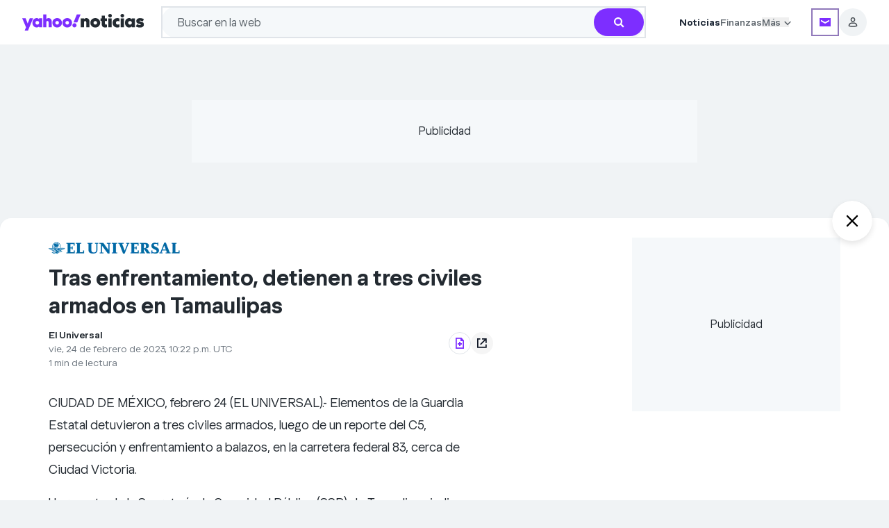

--- FILE ---
content_type: text/javascript
request_url: https://es-us.noticias.yahoo.com/_nca/_next/static/chunks/3208-a2eb2cade6c98455.js?dpl=sha-832be14
body_size: 5232
content:
"use strict";(self.webpackChunk_N_E=self.webpackChunk_N_E||[]).push([[3208],{1953:(t,e,i)=>{i.d(e,{J:()=>h});var s=i(54568);let h=t=>{let{size:e,variant:i}=t;if("outline"===i)switch(e){case"xs":return(0,s.jsx)(s.Fragment,{children:(0,s.jsx)("path",{fill:"currentColor",d:"m8.717 2.249-.425.424-3.326 3.326 3.326 3.326.425.424-.849.849-.424-.425-3.75-3.75-.424-.424.424-.424 3.75-3.75.424-.425z"})});case"sm":return(0,s.jsx)(s.Fragment,{children:(0,s.jsx)("path",{fill:"currentColor",d:"m4.08 7.994 6.414-6.414 1.415 1.414-5 5 5 5-1.415 1.415z"})});case"md":return(0,s.jsx)(s.Fragment,{children:(0,s.jsx)("path",{fill:"currentColor",d:"m7.5 12 7.484-7.25L16.5 6.218 10.531 12l5.969 5.782-1.516 1.468z"})});case"lg":return(0,s.jsx)(s.Fragment,{children:(0,s.jsx)("path",{fill:"currentColor",d:"M9 15.998 21.768 3.23l1.767 1.768-11 11 11 11-1.767 1.768z"})})}if("fill"===i)switch(e){case"xs":return(0,s.jsx)(s.Fragment,{children:(0,s.jsx)("path",{fill:"currentColor",d:"M8.861 2.25 5.111 6l3.75 3.75-.99.99L3.131 6l4.74-4.74z"})});case"sm":return(0,s.jsx)(s.Fragment,{children:(0,s.jsx)("path",{fill:"currentColor",d:"m3.87 7.996 6.626-6.626 1.626 1.626-5 5 5 5-1.626 1.627z"})});case"md":return(0,s.jsx)(s.Fragment,{children:(0,s.jsx)("path",{fill:"currentColor",d:"m7.24 11.995 7.686-7.685 1.839 1.838-5.848 5.847 5.848 5.848-1.839 1.838z"})});case"lg":return(0,s.jsx)(s.Fragment,{children:(0,s.jsx)("path",{fill:"currentColor",d:"M9 16.001 22.121 2.88 24.243 5l-11 11 11 11-2.122 2.121z"})})}return(0,s.jsx)(s.Fragment,{})};h.metadata={name:"ChevronLeft",isSvgIcon:!0,variants:["outline","fill"]}},34336:(t,e,i)=>{i.r(e);var s=i(36976),h={};for(let t in s)"default"!==t&&(h[t]=()=>s[t]);i.d(e,h)},41900:(t,e,i)=>{i.d(e,{z:()=>s});let s={xs:12,sm:16,md:24,lg:32}},59218:(t,e,i)=>{i.d(e,{q:()=>p});var s=i(40459);let h="object"==typeof performance&&performance&&"function"==typeof performance.now?performance:Date,r=new Set,l="object"==typeof s&&s?s:{},a=(t,e,i,s)=>{"function"==typeof l.emitWarning?l.emitWarning(t,e,i,s):console.error(`[${i}] ${e}: ${t}`)},n=globalThis.AbortController,o=globalThis.AbortSignal;if(void 0===n){o=class{onabort;_onabort=[];reason;aborted=!1;addEventListener(t,e){this._onabort.push(e)}},n=class{constructor(){e()}signal=new o;abort(t){if(!this.signal.aborted){for(let e of(this.signal.reason=t,this.signal.aborted=!0,this.signal._onabort))e(t);this.signal.onabort?.(t)}}};let t=l.env?.LRU_CACHE_IGNORE_AC_WARNING!=="1",e=()=>{t&&(t=!1,a("AbortController is not defined. If using lru-cache in node 14, load an AbortController polyfill from the `node-abort-controller` package. A minimal polyfill is provided for use by LRUCache.fetch(), but it should not be relied upon in other contexts (eg, passing it to other APIs that use AbortController/AbortSignal might have undesirable effects). You may disable this with LRU_CACHE_IGNORE_AC_WARNING=1 in the env.","NO_ABORT_CONTROLLER","ENOTSUP",e))}}Symbol("type");let d=t=>t&&t===Math.floor(t)&&t>0&&isFinite(t),c=t=>d(t)?t<=256?Uint8Array:t<=65536?Uint16Array:t<=0x100000000?Uint32Array:t<=Number.MAX_SAFE_INTEGER?u:null:null;class u extends Array{constructor(t){super(t),this.fill(0)}}class f{heap;length;static #t=!1;static create(t){let e=c(t);if(!e)return[];f.#t=!0;let i=new f(t,e);return f.#t=!1,i}constructor(t,e){if(!f.#t)throw TypeError("instantiate Stack using Stack.create(n)");this.heap=new e(t),this.length=0}push(t){this.heap[this.length++]=t}pop(){return this.heap[--this.length]}}class p{#e;#i;#s;#h;#r;#l;#a;ttl;ttlResolution;ttlAutopurge;updateAgeOnGet;updateAgeOnHas;allowStale;noDisposeOnSet;noUpdateTTL;maxEntrySize;sizeCalculation;noDeleteOnFetchRejection;noDeleteOnStaleGet;allowStaleOnFetchAbort;allowStaleOnFetchRejection;ignoreFetchAbort;#n;#o;#d;#c;#u;#f;#p;#v;#g;#m;#z;#x;#S;#y;#F;#L;#_;#k;static unsafeExposeInternals(t){return{starts:t.#S,ttls:t.#y,sizes:t.#x,keyMap:t.#d,keyList:t.#c,valList:t.#u,next:t.#f,prev:t.#p,get head(){return t.#v},get tail(){return t.#g},free:t.#m,isBackgroundFetch:e=>t.#T(e),backgroundFetch:(e,i,s,h)=>t.#A(e,i,s,h),moveToTail:e=>t.#w(e),indexes:e=>t.#b(e),rindexes:e=>t.#M(e),isStale:e=>t.#j(e)}}get max(){return this.#e}get maxSize(){return this.#i}get calculatedSize(){return this.#o}get size(){return this.#n}get fetchMethod(){return this.#l}get memoMethod(){return this.#a}get dispose(){return this.#s}get onInsert(){return this.#h}get disposeAfter(){return this.#r}constructor(t){let{max:e=0,ttl:i,ttlResolution:s=1,ttlAutopurge:h,updateAgeOnGet:l,updateAgeOnHas:n,allowStale:o,dispose:u,onInsert:v,disposeAfter:g,noDisposeOnSet:m,noUpdateTTL:z,maxSize:x=0,maxEntrySize:S=0,sizeCalculation:y,fetchMethod:F,memoMethod:L,noDeleteOnFetchRejection:_,noDeleteOnStaleGet:k,allowStaleOnFetchRejection:T,allowStaleOnFetchAbort:A,ignoreFetchAbort:w}=t;if(0!==e&&!d(e))throw TypeError("max option must be a nonnegative integer");let b=e?c(e):Array;if(!b)throw Error("invalid max value: "+e);if(this.#e=e,this.#i=x,this.maxEntrySize=S||this.#i,this.sizeCalculation=y,this.sizeCalculation){if(!this.#i&&!this.maxEntrySize)throw TypeError("cannot set sizeCalculation without setting maxSize or maxEntrySize");if("function"!=typeof this.sizeCalculation)throw TypeError("sizeCalculation set to non-function")}if(void 0!==L&&"function"!=typeof L)throw TypeError("memoMethod must be a function if defined");if(this.#a=L,void 0!==F&&"function"!=typeof F)throw TypeError("fetchMethod must be a function if specified");if(this.#l=F,this.#L=!!F,this.#d=new Map,this.#c=Array(e).fill(void 0),this.#u=Array(e).fill(void 0),this.#f=new b(e),this.#p=new b(e),this.#v=0,this.#g=0,this.#m=f.create(e),this.#n=0,this.#o=0,"function"==typeof u&&(this.#s=u),"function"==typeof v&&(this.#h=v),"function"==typeof g?(this.#r=g,this.#z=[]):(this.#r=void 0,this.#z=void 0),this.#F=!!this.#s,this.#k=!!this.#h,this.#_=!!this.#r,this.noDisposeOnSet=!!m,this.noUpdateTTL=!!z,this.noDeleteOnFetchRejection=!!_,this.allowStaleOnFetchRejection=!!T,this.allowStaleOnFetchAbort=!!A,this.ignoreFetchAbort=!!w,0!==this.maxEntrySize){if(0!==this.#i&&!d(this.#i))throw TypeError("maxSize must be a positive integer if specified");if(!d(this.maxEntrySize))throw TypeError("maxEntrySize must be a positive integer if specified");this.#C()}if(this.allowStale=!!o,this.noDeleteOnStaleGet=!!k,this.updateAgeOnGet=!!l,this.updateAgeOnHas=!!n,this.ttlResolution=d(s)||0===s?s:1,this.ttlAutopurge=!!h,this.ttl=i||0,this.ttl){if(!d(this.ttl))throw TypeError("ttl must be a positive integer if specified");this.#E()}if(0===this.#e&&0===this.ttl&&0===this.#i)throw TypeError("At least one of max, maxSize, or ttl is required");if(!this.ttlAutopurge&&!this.#e&&!this.#i){let t="LRU_CACHE_UNBOUNDED";r.has(t)||(r.add(t),a("TTL caching without ttlAutopurge, max, or maxSize can result in unbounded memory consumption.","UnboundedCacheWarning",t,p))}}getRemainingTTL(t){return this.#d.has(t)?1/0:0}#E(){let t=new u(this.#e),e=new u(this.#e);this.#y=t,this.#S=e,this.#I=(i,s,r=h.now())=>{if(e[i]=0!==s?r:0,t[i]=s,0!==s&&this.ttlAutopurge){let t=setTimeout(()=>{this.#j(i)&&this.#O(this.#c[i],"expire")},s+1);t.unref&&t.unref()}},this.#D=i=>{e[i]=0!==t[i]?h.now():0},this.#W=(h,r)=>{if(t[r]){let l=t[r],a=e[r];if(!l||!a)return;h.ttl=l,h.start=a,h.now=i||s();let n=h.now-a;h.remainingTTL=l-n}};let i=0,s=()=>{let t=h.now();if(this.ttlResolution>0){i=t;let e=setTimeout(()=>i=0,this.ttlResolution);e.unref&&e.unref()}return t};this.getRemainingTTL=h=>{let r=this.#d.get(h);if(void 0===r)return 0;let l=t[r],a=e[r];return l&&a?l-((i||s())-a):1/0},this.#j=h=>{let r=e[h],l=t[h];return!!l&&!!r&&(i||s())-r>l}}#D=()=>{};#W=()=>{};#I=()=>{};#j=()=>!1;#C(){let t=new u(this.#e);this.#o=0,this.#x=t,this.#R=e=>{this.#o-=t[e],t[e]=0},this.#B=(t,e,i,s)=>{if(this.#T(e))return 0;if(!d(i))if(s){if("function"!=typeof s)throw TypeError("sizeCalculation must be a function");if(!d(i=s(e,t)))throw TypeError("sizeCalculation return invalid (expect positive integer)")}else throw TypeError("invalid size value (must be positive integer). When maxSize or maxEntrySize is used, sizeCalculation or size must be set.");return i},this.#H=(e,i,s)=>{if(t[e]=i,this.#i){let i=this.#i-t[e];for(;this.#o>i;)this.#V(!0)}this.#o+=t[e],s&&(s.entrySize=i,s.totalCalculatedSize=this.#o)}}#R=t=>{};#H=(t,e,i)=>{};#B=(t,e,i,s)=>{if(i||s)throw TypeError("cannot set size without setting maxSize or maxEntrySize on cache");return 0};*#b({allowStale:t=this.allowStale}={}){if(this.#n)for(let e=this.#g;this.#U(e)&&((t||!this.#j(e))&&(yield e),e!==this.#v);)e=this.#p[e]}*#M({allowStale:t=this.allowStale}={}){if(this.#n)for(let e=this.#v;this.#U(e)&&((t||!this.#j(e))&&(yield e),e!==this.#g);)e=this.#f[e]}#U(t){return void 0!==t&&this.#d.get(this.#c[t])===t}*entries(){for(let t of this.#b())void 0===this.#u[t]||void 0===this.#c[t]||this.#T(this.#u[t])||(yield[this.#c[t],this.#u[t]])}*rentries(){for(let t of this.#M())void 0===this.#u[t]||void 0===this.#c[t]||this.#T(this.#u[t])||(yield[this.#c[t],this.#u[t]])}*keys(){for(let t of this.#b()){let e=this.#c[t];void 0===e||this.#T(this.#u[t])||(yield e)}}*rkeys(){for(let t of this.#M()){let e=this.#c[t];void 0===e||this.#T(this.#u[t])||(yield e)}}*values(){for(let t of this.#b())void 0===this.#u[t]||this.#T(this.#u[t])||(yield this.#u[t])}*rvalues(){for(let t of this.#M())void 0===this.#u[t]||this.#T(this.#u[t])||(yield this.#u[t])}[Symbol.iterator](){return this.entries()}[Symbol.toStringTag]="LRUCache";find(t,e={}){for(let i of this.#b()){let s=this.#u[i],h=this.#T(s)?s.__staleWhileFetching:s;if(void 0!==h&&t(h,this.#c[i],this))return this.get(this.#c[i],e)}}forEach(t,e=this){for(let i of this.#b()){let s=this.#u[i],h=this.#T(s)?s.__staleWhileFetching:s;void 0!==h&&t.call(e,h,this.#c[i],this)}}rforEach(t,e=this){for(let i of this.#M()){let s=this.#u[i],h=this.#T(s)?s.__staleWhileFetching:s;void 0!==h&&t.call(e,h,this.#c[i],this)}}purgeStale(){let t=!1;for(let e of this.#M({allowStale:!0}))this.#j(e)&&(this.#O(this.#c[e],"expire"),t=!0);return t}info(t){let e=this.#d.get(t);if(void 0===e)return;let i=this.#u[e],s=this.#T(i)?i.__staleWhileFetching:i;if(void 0===s)return;let r={value:s};if(this.#y&&this.#S){let t=this.#y[e],i=this.#S[e];t&&i&&(r.ttl=t-(h.now()-i),r.start=Date.now())}return this.#x&&(r.size=this.#x[e]),r}dump(){let t=[];for(let e of this.#b({allowStale:!0})){let i=this.#c[e],s=this.#u[e],r=this.#T(s)?s.__staleWhileFetching:s;if(void 0===r||void 0===i)continue;let l={value:r};if(this.#y&&this.#S){l.ttl=this.#y[e];let t=h.now()-this.#S[e];l.start=Math.floor(Date.now()-t)}this.#x&&(l.size=this.#x[e]),t.unshift([i,l])}return t}load(t){for(let[e,i]of(this.clear(),t)){if(i.start){let t=Date.now()-i.start;i.start=h.now()-t}this.set(e,i.value,i)}}set(t,e,i={}){if(void 0===e)return this.delete(t),this;let{ttl:s=this.ttl,start:h,noDisposeOnSet:r=this.noDisposeOnSet,sizeCalculation:l=this.sizeCalculation,status:a}=i,{noUpdateTTL:n=this.noUpdateTTL}=i,o=this.#B(t,e,i.size||0,l);if(this.maxEntrySize&&o>this.maxEntrySize)return a&&(a.set="miss",a.maxEntrySizeExceeded=!0),this.#O(t,"set"),this;let d=0===this.#n?void 0:this.#d.get(t);if(void 0===d)d=0===this.#n?this.#g:0!==this.#m.length?this.#m.pop():this.#n===this.#e?this.#V(!1):this.#n,this.#c[d]=t,this.#u[d]=e,this.#d.set(t,d),this.#f[this.#g]=d,this.#p[d]=this.#g,this.#g=d,this.#n++,this.#H(d,o,a),a&&(a.set="add"),n=!1,this.#k&&this.#h?.(e,t,"add");else{this.#w(d);let i=this.#u[d];if(e!==i){if(this.#L&&this.#T(i)){i.__abortController.abort(Error("replaced"));let{__staleWhileFetching:e}=i;void 0!==e&&!r&&(this.#F&&this.#s?.(e,t,"set"),this.#_&&this.#z?.push([e,t,"set"]))}else!r&&(this.#F&&this.#s?.(i,t,"set"),this.#_&&this.#z?.push([i,t,"set"]));if(this.#R(d),this.#H(d,o,a),this.#u[d]=e,a){a.set="replace";let t=i&&this.#T(i)?i.__staleWhileFetching:i;void 0!==t&&(a.oldValue=t)}}else a&&(a.set="update");this.#k&&this.onInsert?.(e,t,e===i?"update":"replace")}if(0===s||this.#y||this.#E(),this.#y&&(n||this.#I(d,s,h),a&&this.#W(a,d)),!r&&this.#_&&this.#z){let t,e=this.#z;for(;t=e?.shift();)this.#r?.(...t)}return this}pop(){try{for(;this.#n;){let t=this.#u[this.#v];if(this.#V(!0),this.#T(t)){if(t.__staleWhileFetching)return t.__staleWhileFetching}else if(void 0!==t)return t}}finally{if(this.#_&&this.#z){let t,e=this.#z;for(;t=e?.shift();)this.#r?.(...t)}}}#V(t){let e=this.#v,i=this.#c[e],s=this.#u[e];return this.#L&&this.#T(s)?s.__abortController.abort(Error("evicted")):(this.#F||this.#_)&&(this.#F&&this.#s?.(s,i,"evict"),this.#_&&this.#z?.push([s,i,"evict"])),this.#R(e),t&&(this.#c[e]=void 0,this.#u[e]=void 0,this.#m.push(e)),1===this.#n?(this.#v=this.#g=0,this.#m.length=0):this.#v=this.#f[e],this.#d.delete(i),this.#n--,e}has(t,e={}){let{updateAgeOnHas:i=this.updateAgeOnHas,status:s}=e,h=this.#d.get(t);if(void 0!==h){let t=this.#u[h];if(this.#T(t)&&void 0===t.__staleWhileFetching)return!1;if(!this.#j(h))return i&&this.#D(h),s&&(s.has="hit",this.#W(s,h)),!0;s&&(s.has="stale",this.#W(s,h))}else s&&(s.has="miss");return!1}peek(t,e={}){let{allowStale:i=this.allowStale}=e,s=this.#d.get(t);if(void 0===s||!i&&this.#j(s))return;let h=this.#u[s];return this.#T(h)?h.__staleWhileFetching:h}#A(t,e,i,s){let h=void 0===e?void 0:this.#u[e];if(this.#T(h))return h;let r=new n,{signal:l}=i;l?.addEventListener("abort",()=>r.abort(l.reason),{signal:r.signal});let a={signal:r.signal,options:i,context:s},o=(s,h=!1)=>{let{aborted:l}=r.signal,n=i.ignoreFetchAbort&&void 0!==s;return(i.status&&(l&&!h?(i.status.fetchAborted=!0,i.status.fetchError=r.signal.reason,n&&(i.status.fetchAbortIgnored=!0)):i.status.fetchResolved=!0),!l||n||h)?(this.#u[e]===u&&(void 0===s?u.__staleWhileFetching?this.#u[e]=u.__staleWhileFetching:this.#O(t,"fetch"):(i.status&&(i.status.fetchUpdated=!0),this.set(t,s,a.options))),s):d(r.signal.reason)},d=s=>{let{aborted:h}=r.signal,l=h&&i.allowStaleOnFetchAbort,a=l||i.allowStaleOnFetchRejection,n=a||i.noDeleteOnFetchRejection;if(this.#u[e]===u&&(n&&void 0!==u.__staleWhileFetching?l||(this.#u[e]=u.__staleWhileFetching):this.#O(t,"fetch")),a)return i.status&&void 0!==u.__staleWhileFetching&&(i.status.returnedStale=!0),u.__staleWhileFetching;if(u.__returned===u)throw s},c=(e,s)=>{let l=this.#l?.(t,h,a);l&&l instanceof Promise&&l.then(t=>e(void 0===t?void 0:t),s),r.signal.addEventListener("abort",()=>{(!i.ignoreFetchAbort||i.allowStaleOnFetchAbort)&&(e(void 0),i.allowStaleOnFetchAbort&&(e=t=>o(t,!0)))})};i.status&&(i.status.fetchDispatched=!0);let u=new Promise(c).then(o,t=>(i.status&&(i.status.fetchRejected=!0,i.status.fetchError=t),d(t))),f=Object.assign(u,{__abortController:r,__staleWhileFetching:h,__returned:void 0});return void 0===e?(this.set(t,f,{...a.options,status:void 0}),e=this.#d.get(t)):this.#u[e]=f,f}#T(t){return!!this.#L&&!!t&&t instanceof Promise&&t.hasOwnProperty("__staleWhileFetching")&&t.__abortController instanceof n}async fetch(t,e={}){let{allowStale:i=this.allowStale,updateAgeOnGet:s=this.updateAgeOnGet,noDeleteOnStaleGet:h=this.noDeleteOnStaleGet,ttl:r=this.ttl,noDisposeOnSet:l=this.noDisposeOnSet,size:a=0,sizeCalculation:n=this.sizeCalculation,noUpdateTTL:o=this.noUpdateTTL,noDeleteOnFetchRejection:d=this.noDeleteOnFetchRejection,allowStaleOnFetchRejection:c=this.allowStaleOnFetchRejection,ignoreFetchAbort:u=this.ignoreFetchAbort,allowStaleOnFetchAbort:f=this.allowStaleOnFetchAbort,context:p,forceRefresh:v=!1,status:g,signal:m}=e;if(!this.#L)return g&&(g.fetch="get"),this.get(t,{allowStale:i,updateAgeOnGet:s,noDeleteOnStaleGet:h,status:g});let z={allowStale:i,updateAgeOnGet:s,noDeleteOnStaleGet:h,ttl:r,noDisposeOnSet:l,size:a,sizeCalculation:n,noUpdateTTL:o,noDeleteOnFetchRejection:d,allowStaleOnFetchRejection:c,allowStaleOnFetchAbort:f,ignoreFetchAbort:u,status:g,signal:m},x=this.#d.get(t);if(void 0===x){g&&(g.fetch="miss");let e=this.#A(t,x,z,p);return e.__returned=e}{let e=this.#u[x];if(this.#T(e)){let t=i&&void 0!==e.__staleWhileFetching;return g&&(g.fetch="inflight",t&&(g.returnedStale=!0)),t?e.__staleWhileFetching:e.__returned=e}let h=this.#j(x);if(!v&&!h)return g&&(g.fetch="hit"),this.#w(x),s&&this.#D(x),g&&this.#W(g,x),e;let r=this.#A(t,x,z,p),l=void 0!==r.__staleWhileFetching&&i;return g&&(g.fetch=h?"stale":"refresh",l&&h&&(g.returnedStale=!0)),l?r.__staleWhileFetching:r.__returned=r}}async forceFetch(t,e={}){let i=await this.fetch(t,e);if(void 0===i)throw Error("fetch() returned undefined");return i}memo(t,e={}){let i=this.#a;if(!i)throw Error("no memoMethod provided to constructor");let{context:s,forceRefresh:h,...r}=e,l=this.get(t,r);if(!h&&void 0!==l)return l;let a=i(t,l,{options:r,context:s});return this.set(t,a,r),a}get(t,e={}){let{allowStale:i=this.allowStale,updateAgeOnGet:s=this.updateAgeOnGet,noDeleteOnStaleGet:h=this.noDeleteOnStaleGet,status:r}=e,l=this.#d.get(t);if(void 0!==l){let e=this.#u[l],a=this.#T(e);return(r&&this.#W(r,l),this.#j(l))?(r&&(r.get="stale"),a)?(r&&i&&void 0!==e.__staleWhileFetching&&(r.returnedStale=!0),i?e.__staleWhileFetching:void 0):(h||this.#O(t,"expire"),r&&i&&(r.returnedStale=!0),i?e:void 0):(r&&(r.get="hit"),a)?e.__staleWhileFetching:(this.#w(l),s&&this.#D(l),e)}r&&(r.get="miss")}#N(t,e){this.#p[e]=t,this.#f[t]=e}#w(t){t!==this.#g&&(t===this.#v?this.#v=this.#f[t]:this.#N(this.#p[t],this.#f[t]),this.#N(this.#g,t),this.#g=t)}delete(t){return this.#O(t,"delete")}#O(t,e){let i=!1;if(0!==this.#n){let s=this.#d.get(t);if(void 0!==s)if(i=!0,1===this.#n)this.#G(e);else{this.#R(s);let i=this.#u[s];if(this.#T(i)?i.__abortController.abort(Error("deleted")):(this.#F||this.#_)&&(this.#F&&this.#s?.(i,t,e),this.#_&&this.#z?.push([i,t,e])),this.#d.delete(t),this.#c[s]=void 0,this.#u[s]=void 0,s===this.#g)this.#g=this.#p[s];else if(s===this.#v)this.#v=this.#f[s];else{let t=this.#p[s];this.#f[t]=this.#f[s];let e=this.#f[s];this.#p[e]=this.#p[s]}this.#n--,this.#m.push(s)}}if(this.#_&&this.#z?.length){let t,e=this.#z;for(;t=e?.shift();)this.#r?.(...t)}return i}clear(){return this.#G("delete")}#G(t){for(let e of this.#M({allowStale:!0})){let i=this.#u[e];if(this.#T(i))i.__abortController.abort(Error("deleted"));else{let s=this.#c[e];this.#F&&this.#s?.(i,s,t),this.#_&&this.#z?.push([i,s,t])}}if(this.#d.clear(),this.#u.fill(void 0),this.#c.fill(void 0),this.#y&&this.#S&&(this.#y.fill(0),this.#S.fill(0)),this.#x&&this.#x.fill(0),this.#v=0,this.#g=0,this.#m.length=0,this.#o=0,this.#n=0,this.#_&&this.#z){let t,e=this.#z;for(;t=e?.shift();)this.#r?.(...t)}}}},72973:(t,e,i)=>{i.d(e,{L:()=>h});var s=i(54568);let h=t=>{let{size:e,variant:i}=t;if("outline"===i)switch(e){case"xs":return(0,s.jsx)(s.Fragment,{children:(0,s.jsx)("path",{fill:"currentColor",d:"M1.275 3.47 6 6.048l4.725-2.578v-.695h-9.45zm9.45 1.453L6 7.5 1.275 4.923v4.302h9.45zM0 1.5h12v9H0z"})});case"sm":return(0,s.jsx)(s.Fragment,{children:(0,s.jsx)("path",{fill:"currentColor",d:"M1.7 4.627 8 8.064l6.3-3.437V3.7H1.7zm12.6 1.937L8 10 1.7 6.564V12.3h12.6zM0 2h16v12H0z"})});case"md":return(0,s.jsx)(s.Fragment,{children:(0,s.jsx)("path",{fill:"currentColor",d:"m4.8 8.477 7.2 3.927 7.2-3.927V7.255H4.8zm14.4 2.05L12 14.455l-7.2-3.928v6.219h14.4zM3 5.455h18v13.09H3z"})});case"lg":return(0,s.jsx)(s.Fragment,{children:(0,s.jsx)("path",{fill:"currentColor",d:"M3.5 9.334 16 16.152l12.5-6.818V6.5h-25zm25 2.848L16 19 3.5 12.182V25.5h25zM1 4h30v24H1z"})})}if("fill"===i)switch(e){case"xs":return(0,s.jsx)(s.Fragment,{children:(0,s.jsx)("path",{fill:"currentColor",d:"M0 1.5h12v9H0zm6 6 4.575-2.495V3.38L6 5.877 1.425 3.38v1.624z"})});case"sm":return(0,s.jsx)(s.Fragment,{children:(0,s.jsx)("path",{fill:"currentColor",d:"M0 2h16v12H0zm8 8 6.1-3.327V4.508L8 7.836 1.9 4.508v2.165z"})});case"md":return(0,s.jsx)(s.Fragment,{children:(0,s.jsx)("path",{fill:"currentColor",d:"M3 5.455h18v13.09H3zm9 9 7-3.819v-2.05l-7 3.818-7-3.818v2.05z"})});case"lg":return(0,s.jsx)(s.Fragment,{children:(0,s.jsx)("path",{fill:"currentColor",d:"M3.5 12.182 16 19l12.5-6.818V9.334L16 16.152 3.5 9.334zM1 4h30v24H1z"})})}return(0,s.jsx)(s.Fragment,{})};h.metadata={name:"Envelope",isSvgIcon:!0,variants:["outline","fill"]}},97477:(t,e,i)=>{i.d(e,{h:()=>h});var s=i(54568);let h=t=>{let{size:e,variant:i}=t;if("outline"===i)switch(e){case"xs":return(0,s.jsx)(s.Fragment,{children:(0,s.jsx)("path",{fill:"currentColor",d:"M.9 2.363V1.088h10.5v1.275zm0 4.2V5.288h10.5v1.275zm0 4.2h10.5V9.488H.9z"})});case"sm":return(0,s.jsx)(s.Fragment,{children:(0,s.jsx)("path",{fill:"currentColor",d:"M1.2 3.15v-1.7h14v1.7zm0 5.6v-1.7h14v1.7zm0 5.6h14v-1.7h-14z"})});case"md":return(0,s.jsx)(s.Fragment,{children:(0,s.jsx)("path",{fill:"currentColor",d:"M3 6.6v-2h18v2zm0 6.3v-2h18v2zm0 6.3h18v-2H3z"})});case"lg":return(0,s.jsx)(s.Fragment,{children:(0,s.jsx)("path",{fill:"currentColor",d:"M2 7.8V5.5h28v2.3zM2 17v-2.3h28V17zm0 9.2h28v-2.3H2z"})})}if("fill"===i)switch(e){case"xs":return(0,s.jsx)(s.Fragment,{children:(0,s.jsx)("path",{fill:"currentColor",d:"M.9 2.513V1.088h10.5v1.425zm0 4.2V5.288h10.5v1.425zm0 4.2h10.5V9.488H.9z"})});case"sm":return(0,s.jsx)(s.Fragment,{children:(0,s.jsx)("path",{fill:"currentColor",d:"M1.2 3.35v-1.9h14v1.9zm0 5.6v-1.9h14v1.9zm0 5.6h14v-1.9h-14z"})});case"md":return(0,s.jsx)(s.Fragment,{children:(0,s.jsx)("path",{fill:"currentColor",d:"M3 6.8V4.6h18v2.2zm0 6.3v-2.2h18v2.2zm0 6.3h18v-2.2H3z"})});case"lg":return(0,s.jsx)(s.Fragment,{children:(0,s.jsx)("path",{fill:"currentColor",d:"M2 8.1V5.5h28v2.6zm0 9.2v-2.6h28v2.6zm0 9.2h28v-2.6H2z"})})}return(0,s.jsx)(s.Fragment,{})};h.metadata={name:"ThreeLinesSpread",isSvgIcon:!0,variants:["outline","fill"]}}}]);
//# sourceMappingURL=3208-a2eb2cade6c98455.js.map

--- FILE ---
content_type: application/javascript
request_url: https://s.yimg.com/ss/analytics-3.64.0.js
body_size: 23170
content:
(function(Ee){typeof define=="function"&&define.amd?define(Ee):Ee()})(function(){"use strict";function Ee(A){if(A.__esModule)return A;var C=A.default;if(typeof C=="function"){var D=function W(){return this instanceof W?Reflect.construct(C,arguments,this.constructor):C.apply(this,arguments)};D.prototype=C.prototype}else D={};return Object.defineProperty(D,"__esModule",{value:!0}),Object.keys(A).forEach(function(W){var I=Object.getOwnPropertyDescriptor(A,W);Object.defineProperty(D,W,I.get?I:{enumerable:!0,get:function(){return A[W]}})}),D}var Se={},Ye={};const ot=Ee(Object.freeze(Object.defineProperty({__proto__:null,default:{}},Symbol.toStringTag,{value:"Module"})));(function(A){Object.defineProperty(A,"__esModule",{value:!0}),A.generateRandomBytes=A.psuedoRandomBytes=A.base64UrlEncode=void 0;let C;if(typeof window>"u")try{C=ot}catch{}else C=window.crypto;const D=z=>btoa(String.fromCharCode.apply(null,Array.from(z))).replace(/\+/g,"-").replace(/\//g,"_").replace(/=+$/,"");A.base64UrlEncode=D;const W=z=>{const X=new Uint8Array(z);for(let Y=0;Y<z;Y++)X[Y]=Math.floor(Math.random()*256);return X};A.psuedoRandomBytes=W;const I=z=>{if(typeof C<"u"&&C.getRandomValues){const X=new Uint8Array(z);return C.getRandomValues(X),X}else return(0,A.psuedoRandomBytes)(z)};A.generateRandomBytes=I})(Ye),function(A){Object.defineProperty(A,"__esModule",{value:!0}),A.vuid=void 0;const C=Ye,D=()=>{const I=(0,C.generateRandomBytes)(16);return(0,C.base64UrlEncode)(I)};A.vuid=D,A.default=A.vuid}(Se);const st={APAC:["AF","AM","AZ","BH","BD","BT","BN","KH","CN","CY","GE","HK","IN","ID","IR","IQ","IL","JP","JO","KZ","KP","KR","KW","KG","LA","LB","MO","MY","MV","MN","MM","NP","OM","PK","PS","PH","QA","SA","SG","LK","SY","TJ","TH","TL","TR","TM","AE","UZ","VN","YE","AS","AU","CX","CC","CK","FJ","PF","GU","HM","KI","MH","FM","NR","NC","NZ","NU","NF","MP","PW","PG","PN","WS","SB","TK","TO","TV","UM","VU","WF"],LATAM:["AI","AG","AR","AW","BS","BB","BZ","BO","BQ","BV","BR","KY","CL","CO","CR","CU","CW","DM","DO","EC","SV","FK","GF","GD","GP","GT","GY","HT","HN","JM","MQ","MX","MS","NI","PA","PY","PE","PR","BL","KN","LC","MF","VC","SX","GS","SR","TT","TC","UY","VE","VG","VI"]},We=A=>{const C=st[A];return C||[]},ue="denied",re="granted",Ge=100,Fe=25,lt={analytics_storage:ue,functionality_storage:ue,personalization_storage:ue,security_storage:ue,ad_user_data:ue,ad_personalization:ue},ut={analytics_storage:re,functionality_storage:re,personalization_storage:re,security_storage:re,ad_user_data:re,ad_personalization:re,region:["US",...We("APAC"),...We("LATAM")]};let De=!1;function Ke(A){let C=0;const D=setInterval(()=>{window.YahooCJS?(clearInterval(D),A()):(C++,C===Fe?(clearInterval(D),console.log(`window.YahooCJS failed to load after ${Fe} retries`)):console.log(`window.YahooCJS is not defined, retrying in ${Ge}ms...`))},Ge)}function ct(A){const C={wait_for_update:A,...lt};ce("consent","default",C);const D={wait_for_update:A,...ut};ce("consent","default",D)}function dt(){console.time("GA consent"),ct(1e3),window.YahooCJS?$e():(De=!0,Ke($e))}function $e(){var C,D;let A={};try{const{jurisdiction:W}=((C=window.YahooCJS)==null?void 0:C.getJurisdictionInfo())??{},{consentTypes:I,errorMessage:z}=((D=window.YahooCJS)==null?void 0:D.getConsentInfo())??{};if(z!==null)throw new Error(z);if(W&&I){const X=I.get("FIRST_PARTY_ADS"),Y=I.get("SELL_PERSONAL_INFORMATION"),B=I.get("CROSS_DEVICE_MAPPING"),S=I.get("ACCOUNT_MATCHING"),$=I.get("CONTENT_PERSONALIZATION"),H=I.get("THIRD_PARTY_ANALYTICS"),j=[...I.values()].every(i=>i===!0);X&&Y&&B&&S||(A={...A,ad_user_data:ue,ad_personalization:ue}),X&&Y&&B&&S&&(A={...A,ad_user_data:re,ad_personalization:re}),$&&(A={...A,personalization_storage:re}),H&&(A={...A,analytics_storage:re}),j&&(A={...A,functionality_storage:re,security_storage:re})}}catch(W){console.error("GA consent error",W)}Object.keys(A).length>0&&ce("consent","update",A),De&&(console.timeEnd("GA consent"),De=!1)}function ft(){const C=document.cookie.split("; ").find(D=>D.startsWith("ySID="));if(C){const D=C.substring(C.indexOf("=")+1);return new URLSearchParams(D).get("d")}return null}function ze(){var X,Y;const{consentTypes:A,errorMessage:C}=((X=window.YahooCJS)==null?void 0:X.getConsentInfo())??{};if(C!==null&&console.error(C),!(A==null?void 0:A.get("THIRD_PARTY_ANALYTICS")))return;const W=(Y=window.YahooCJS)==null?void 0:Y.getBid(),I=ft(),z={};W&&(z.yBID=W),I&&(z.user_id=I),(I||W)&&wt(z)}function gt(){window.YahooCJS?ze():Ke(ze)}let Je=null;function vt(A){Je=A?`${A}`:null}function oe(){return Je}const ht={test_id:"yBucketIds"},pt={pct:"yPageContentType",pstaid:"yPageContentUUID",pt:"yPageType",pd:"yPageDesign",pg_name:"yPageScreenName",test:"yBucketIds",cbe:"yBrandedExp",tsrc:"yPartnerTrafficSource"};window.dataLayer=window.dataLayer||[];function ce(...A){var C;oe()&&((C=window.dataLayer)==null||C.push(arguments))}function qe(A,C,D){const W={...A};for(const I in D)if(D.hasOwnProperty(I)&&C.hasOwnProperty(I)&&C[I]!==void 0){const z=D[I];W[z]=C[I]}return W}function Xe(A,C){var I;const D=qe(C,A,ht),W=((I=A.keys)==null?void 0:I.getAll())??{};return qe(D,W,pt)}const Le={groups:"yahoo_analytics"},_t={sent_to:"yahoo_analytics"};function mt(A={}){if(vt(A.tag_id),!oe())return;dt(),ce("js",new Date);const C=Xe(A,Le);if(ce("config",oe(),C),gt(),!document.getElementById("ga-script")){const D=document.createElement("script");D.id="ga-script",D.async=!0,D.src=`https://www.googletagmanager.com/gtag/js?id=${oe()}`,document.head.appendChild(D)}}function wt(A){const C={...A,...Le,update:!0};ce("config",oe(),C)}function je(A){if(A.tag_id&&`${oe()}`!=`${A.tag_id}`){console.error(`setConfigFromLegacy: got tag_id=${A.tag_id} when Rapid was initialized with tag_id=${oe()}`);return}if(!oe())return;const C=(window.dataLayer??[]).filter(Y=>Y[0]==="config"&&Y[1]===oe()).map(Y=>Y[2]);if(C.length===0){console.error(`setConfigFromLegacy: dataLayer doesn't have a config for trackingId ${oe()}`);return}const D=C.reduce((Y,B)=>({...Y,...B}),{}),W=Object.entries(D).filter(([Y,B])=>Y!=="update"&&B!==void 0).map(([Y])=>Y),I=Object.fromEntries(W.map(Y=>[Y,Y==="user_id"||Y==="yBID"?D[Y]:void 0])),z=Xe(A,Le),X={...I,...z,update:!0};return ce("config",oe(),X),X}function yt(A,C){ce("event",A,{..._t,...C})}(function(){function A(B){var S={A1S:{log:!0,key:"_a1s"},WV:{log:!0,key:"_wv"},_ga:{log:!0,key:"_ga"},OTH:{log:!0,key:"_li",filter:function(){return"1"}}},$={};this.getCookieByName=function(ie){return $[ie]};var H=null;try{H=document.cookie}catch(ie){console.warn("Rapid Was Prevented From Accessing Cookies:",ie)}if(H&&/[^=]+=[^=;]?(?:; [^=]+=[^=]?)?/.test(H))for(var j=H.split(/;\s/g),i=null,R=null,x=null,ee=0,we=j.length;ee<we;ee++){if(x=j[ee].match(/([^=]+)=/i),x instanceof Array)try{i=decodeURIComponent(x[1]),R=j[ee].substring(x[1].length+1)}catch(ie){console.error(ie)}else i=decodeURIComponent(j[ee]),R=i;var ae=S[i];if(ae&&!$[i]){if(R=R.replace(/(^["']|["']$)/g,""),ae.filter&&typeof ae.filter=="function")try{R=ae.filter(R)}catch{console.error(i+" Has an Invalid Value; Cookie is not captured"),R=null}R&&(R=decodeURIComponent(R),$[i]||($[i]=R,B&&ae.log&&B.set(ae.key||i,R)))}}}(typeof window.YAHOO>"u"||!window.YAHOO)&&(window.YAHOO={});const C=window.YAHOO;C.i13n=C.i13n||{};function D(B){if(B){var S=B.split(":");if(S[0]==="1")return{version:S[0],creation_time:S[1],app_spaceid:S[2],os:S[3],bundleid:S[4],app_version:S[5],effective_deviceid:S[6],deviceid_type:S[7],limit_ad_tracking:S[8]};if(S[0]==="2")return{version:S[0],creation_time:S[1],app_spaceid:S[2],os:S[3],bundleid:S[4],app_version:S[5],effective_deviceid:S[6],deviceid_type:S[7],limit_ad_tracking:S[8],tracking_auth_status:S[9]}}return{}}function W(){return document.domain.split(".").slice(-2).join(".")==="yahoo.com"}C.i13n.hasTAS=function(){var B=new A,S=B.getCookieByName("WV"),$=D(S),H=$.tracking_auth_status||-1;return H==="3"},C.i13n.EventTypes=function(){var B="richview",S="contentmodification";function $(j,i,R){this.yqlid=j,this.eventName=i,this.spaceidPrefix=R}$.prototype={getYQLID:function(){return this.yqlid},getEventName:function(){return this.eventName}};var H={pageview:new $("pv","pageview",""),simple:new $("lv","event","P"),linkview:new $("lv","linkview","P"),richview:new $(B,B,"R"),contentmodification:new $(B,S,"R"),dwell:new $("lv","dwell","D")};return{getEventByName:function(j){return H[j]}}}();var I="3.64.0",z="ANALYTICS-VERSIONED-PROD",X=[];C.i13n.__RAPID_INSTANCES__=X,C.i13n.__RAPID_INFO__={version:I,comboName:z};function Y(B){var S="interaction",$="view",H="impression",j="event";try{window.addEventListener("message",function(i){try{var R=i.data,x=R===void 0?{}:R,ee=x.type,we=ee===void 0?null:ee,ae=x.data,ie=ae===void 0?{}:ae,de=ie.eventName,pe=de===void 0?null:de,ye=ie.impressionData,_e=ye===void 0?null:ye,be=ie.interactionData,ke=be===void 0?null:be,Te=ie.pageData,me=Te===void 0?null:Te;switch(we){case j:B.beaconEvent(pe,me,pe);break;case H:B.beaconLinkViews(_e,2,{pp:me});break;case S:B.beaconClick(null,null,null,ke,pe,null,{pp:me});break;case $:B.beaconPageview(me);break;default:break}}catch{}})}catch{console.error("Issue finding Rapid Instance")}}C.i13n.Rapid=function(B){var S={};(typeof console>"u"||typeof console.log>"u")&&(console={log:function(){}}),typeof console.error>"u"&&(console.error=console.log),typeof console.warn>"u"&&(console.warn=console.log);function $(){}$.prototype={ser:function(){return i.ser(this.map)},set:function(e,n){var r=n&&i.norm(n);r==null&&(r=""),r!==null&&i.isStr(r)&&(r=r.replace(/\\/g,"\\\\")),e=e.replace(/[^a-zA-Z0-9-_\u0080-\uFFFF]/g,"_"),i.isValidPair(e,r)&&(this.map[i.norm(e)]=r,this.count++)},get:function(e){return this.map[e]},getAll:function(){return this.map},absorb:function(e){if(!(!e||!i.isObj(e)))for(var n in e)i.hasOwn(e,n)&&this.set(n,e[n])},absorb_filter:function(e,n){if(!(!e||!i.isObj(e)))for(var r in e)n&&!n.call(null,r)||i.hasOwn(e,r)&&this.set(r,e[r])},getSize:function(){return this.count}};function H(e){this.map={},this.count=0,e&&this.absorb(e)}function j(){this.map={},this.count=0}H.prototype=new $,H.prototype.constructor=$,j.prototype=new $,j.prototype.constructor=$,H.makeFromPP=function(e){var n=new H;return e&&n.absorb(e.getAll()),n};var i=it(B),R=new tt(window),x=new H;S.keys=x;var ee=R.getModules(),we={none:0,gzip:1,lzw:2,deflate:3};function ae(e,n){var r=new j,u=i.getAttribute(e,"data-ylk");try{let g=JSON.parse(u);if(g&&typeof g=="object")r.absorb(g);else throw new error("Invalid JSON - fall back to string parsing")}catch{if(u===null||u.length===0)return r;for(var f=u.split(i.ylk_pair_delim),d=0,_=f.length;d<_;d++){var m=f[d].split(i.ylk_kv_delim);if(m.length===2){var k=m[0],c=m[1];k===null||k===""||c===null||(k!=="_p"||n)&&r.set(k,c)}}}return r}function ie(e){var n=Object.keys(e),r=n.map(function(u){return u+":"+e[u]});return r.join(";")}function de(e,n){if(!e)return null;n===null&&(n=!1);var r=new j,u=i.getAttribute(e,i.data_action_outcome);return u&&r.set("outcm",u),r.absorb(ae(e,n).getAll()),r}function pe(e){var r;if(e.ncid)x.set("ncid",e.ncid);else{const u=new URLSearchParams(window.location.search).get("ncid");u&&x.set("ncid",u)}const n=x.get("ncid");n&&typeof((r=e==null?void 0:e.keys)==null?void 0:r.set)=="function"&&e.keys.set("ncid",n)}function ye(e){return/^[A-Za-z0-9_-]{22}$/.test(e)?!0:(e&&console.error(`Found invalid vuid: ${e}`),!1)}function _e(e){return e.split(",").filter(ye)}function be(){const e=_e(x.get("_vuidList")||"");for(;e.length<5;)e.push(Se.vuid());x.set("_vuidList",e.join(",")),a==null||a.keys.set("_vuidList",x.get("_vuidList"))}function ke(){let e;const n=_e(x.get("_vuidList")||"");n.length>0?(e=n.shift(),x.set("_vuidList",n.join(","))):e=Se.vuid(),be(),x.set("_vuid",e),a==null||a.keys.set("_vuid",e)}function Te(e,n,r){return e<n?n:e>r?r:e}function me(e,n){pe(e);let r=[];e._vuidList&&(r=_e(e._vuidList)),e._vuid&&ye(e._vuid)&&r.unshift(e._vuid),x.set("_vuidList",r.join(",")),ke(),x.set("A_sid",C.i13n.A_SID||i.rand()),x.set("_w",i.rmProto(n)),e.keys?x.absorb(e.keys):B.keys&&x.absorb(B.keys)}function Ie(e){C.i13n;var n=C.i13n.TEST_ID||e.test_id,r=e.location||document.location&&document.location.href||"";me(e,r),n&&(n=i.norm(""+n));var u=300,f=700,d=1e4,_="ganon.yahoo.com",m=e.override||{},k="geo.yahoo.com",c="udc.yahoo.com";W()||(k="3p-"+k,c="3p-"+c);var g={override:m,version:I,comboName:z,keys:x,referrer:e.referrer,getReferrer:function(){return i.norm(i.clref(typeof this.referrer<"u"?this.referrer:document.referrer))},spaceid:i.norm(m.spaceid||C.i13n.SPACEID||e.spaceid),yrid:i.norm(e.yrid||""),oo:e.oo?"1":"0",nol:e.nol?"1":"0",yql_enabled:e.yql_enabled!==!1,fing:e.use_fing==1,linktrack_attribut:e.lt_attr||"text",tracked_mods:e.tracked_mods||[],tracked_mods_viewability:e.tracked_mods_viewability||[],viewability:e.viewability!==!1,useIntersectionObserver:window.IntersectionObserver!==void 0&&e.useIntersectionObserver!==!1,intersectionObserverThreshold:e.intersectionObserverThreshold||.5,regionDwellThreshold:e.regionDwellThreshold||.75,intersectingTime:e.intersectingTime||300,intersectingDelay:e.intersectingDelay||500,viewability_time:e.viewability_time||300,viewability_px:e.viewability_px||50,lt_attr:e.lt_attr||"text",client_only:typeof e.client_only>"u"?!0:!!e.client_only,text_link_len:e.text_link_len||-1,test_id:n,yql_host:e.yql_host||c,yql_path:e.yql_path||"/v2/public/yql",geo_host:e.geo_host||k,anonymized:e.anonymized===!0,click_timeout:e.click_timeout||d,compr_timeout:e.compr_timeout||f,compr_on:e.compr_on!==!1,compr_type:e.compr_type||"deflate",webworker_file:C.i13n.WEBWORKER_FILE||e.webworker_file||null,nofollow_classname:e.nofollow_class||"rapidnofollow",no_click_listen:e.rapid_noclick_resp||"rapid-noclick-resp",nonanchor_track_class:e.nonanchor_track_class||"rapid-nonanchor-lt",track_input:e.track_input||"rapid-track-input",click_id_class:e.click_id_class||"rapid-with-clickid",anc_pos_attr:"data-rapid_p",anc_v9y_attr:"data-v9y",deb:e.debug===!0,ldbg:e.ldbg>0?!0:r.indexOf("yhldebug=1")>0,addmod_timeout:e.addmodules_timeout||300,ult_token_capture:typeof e.ult_token_capture=="boolean"?e.ult_token_capture:!1,track_type:e.track_type||"data-tracktype",dwell_on:e.dwell_on!==!1,prerender:e.prerender===!0,query_parameters:e.query_parameters!==!1,async_all_clicks:e.async_all_clicks===!0,click_postmsg:e.click_postmsg||{},apv:e.apv!==!1,apv_time:e.apv_time||500,apv_px:e.apv_px||500,ex:e.ex===!0,persist_asid:e.persist_asid===!0,track_right_click:e.track_right_click!==!1,gen_bcookie:e.gen_bcookie===!0,bcookie_override:e.bcookie_override||null,skip_attr:e.skip_attr||"data-rapid-skip",parse_dom:e.parse_dom===!0,pageview_on_init:e.pageview_on_init!==!1,perf_navigationtime:e.perf_navigationtime||0,perf_commontime:e.perf_commontime||null,perf_usertime:e.perf_usertime||null,perf_resourcetime:e.perf_resourcetime||0,sample:e.sample||{},loc:r,accountGUID:e.accountGUID||null,customUID:e.customUID||null,ncid:e.ncid||null,tag_id:e.tag_id||null};if(g.anonymized&&(g.geo_host=_),(g.anonymized||g.bcookie_override)&&(g.yql_enabled=!1),g.customUID){var h=g.customUID;typeof h=="object"&&h.type&&h.id?g.customUID=i.aug({},h):(console.error('customUID must be an Object with "id" and "type"'),g.customUID=null)}var T=g.compr_timeout*1;return i.isNum(T)?g.compr_timeout=Te(T,u,f):g.compr_timeout=f,g.ldbg&&g.click_timeout!=d&&console.warn("Click timeout set to "+g.click_timeout+"ms (default 10000ms)"),e.apv_callback&&typeof e.apv_callback=="function"?g.apv_callback=e.apv_callback:g.apv_callback=null,g}function Oe(){const e=i.rand();x.set("A_sid",e),a.keys.set("A_sid",e)}function Ne(e=!0){return`Rapid-${a.version}${e?`(${new Date().getTime()})`:""}:`}function bt(e){a.ldbg&&console.warn("RAPID WARNING: "+e)}function fe(e){a.ldbg&&console.error("RAPID ERROR: "+e)}function L(e,...n){a.ldbg&&console.log(Ne()+e,...n)}function At(e){a.ldbg&&console.time&&console.time(`${Ne(!1)} ${e}`)}function Pe(e){a.ldbg&&console.timeEnd&&console.timeEnd(`${Ne(!1)} ${e}`)}var Et={tumblr:!0};function kt(){if(!(!a.ult_token_capture||C.i13n.__handled_ult_tokens__===!0)){C.i13n.__handled_ult_tokens__=!0;var e=a.loc;if(e.match(/;_yl[a-z]{1}=/))L("Found ULT Token on URL."),te.sendGeoT(e);else{var n=new A,r=n.getCookieByName("D");r&&(i.clearCookie("D","/",".yahoo.com"),te.sendGeoT(r))}}}var a=Ie(B);S.conf=a;var te=Tt(),Q=null,Z=null,xe=new A(x);i.clearCookie("rx","/",i.isIE?document.domain:"");function ge(){var e=null,n=null;function r(){e=new Date().valueOf().toString(),n=e.length}return r(),{ts:e.substr(0,n-3),ms:e.substr(n-3)}}function Tt(){var e=a.geo_host||C.i13n.beacon_server;function n(l,o){L(l);var p=o&&typeof o=="function"?o:function(){};function b(M){var E=new Image,N=null;E.onload=E.onabort=E.onerror=function(){clearTimeout(N),M.call(null)},E.src=l,M&&typeof M=="function"&&(N=setTimeout(function(){M.call(null)},a.click_timeout)),setTimeout(function(){E=null},1e7)}navigator&&navigator.sendBeacon&&navigator.sendBeacon(l)?p():b(p)}function r(l){var o=a.deb,p=i.rand(),b=["https://",a.yql_host,a.yql_path,"?yhlVer=2&yhlClient=rapid&yhlS=",a.spaceid,o===!0?"&yhlEnv=staging":"",o===!0||a.ldbg?"&debug=true&diagnostics=true":"",i.isIE&&i.ieV?"&yhlUA=ie"+i.ieV:"",i.isIE&&i.ieV==8?"&format=json":"","&yhlCT=2","&yhlBTMS=",new Date().valueOf(),"&yhlClientVer=",a.version,"&yhlRnd=",p,"&yhlCompressed=",l||0,a.gen_bcookie?"&yhlBcookie=1":""].join("");return L(b),b}function u(l){var o=new H(l);n(v("p",o,1197799914))}function f(l,o){var p=r(o);try{var b=i.getXHR();b.open("POST",p,!0),b.withCredentials=!0,b.setRequestHeader("Content-Type","application/x-www-form-urlencoded; charset=UTF-8"),a.ldbg&&(b.onreadystatechange=function(){b.readyState===4&&L(b.status+":xhr response: "+b.responseText)}),b.send(l)}catch(M){u({_err_nm:"sendToYQL Failed",_err_msg:"sendToYQL Failed",_err_rs:String(M),_err_st:M.stack,urlUsed:p})}}var d=function(l){var o=new H;xe=new A(o),o.set("_pl",1),o.set("A_v",a.version),o.set("A_cn",a.comboName);var p=a.getReferrer();if(p&&l!==!1&&o.set("_R",p),a.test_id&&o.set("test",a.test_id),a.customUID){var b=a.customUID;o.set("user_id",b.id),o.set("user_id_type",b.type)}if(a.accountGUID&&o.set("_lGUID",a.accountGUID),a.ex&&o.set("_ex",1),o.get("_bt")||o.set("_bt","rapid"),a.query_parameters){var M=/^(test|outcm|etrg|usergenf|etag|sec|slk|tar|tar_uri|yhldebug|tsrc|action)$|^(A_|_)/,E=document.location.search;if(E){E=E.substring(1),E=E.split("&");for(var N in E)if(E.hasOwnProperty(N)){var V=E[N].split("=");if(V.length>=2){var U=decodeURIComponent(V[0]),P=decodeURIComponent(V[1]),ne=!M.test(U);L("Queryparams decoded: "+U+" : "+P),L("Blacklist filter: "+ne),ne&&o.set(U,P)}}}}var Ae=window.location.protocol||"";Ae=Ae.replace(/:$/,""),o.set("A_pr",Ae);var le=new Date().getTimezoneOffset();return le=le?-1*le/60:0,o.set("A_tzoff",le),o};function _(l,o,p){var b={};return i.isObj(l)&&i.aug(b,l,p),b}function m(l,o,p){p=p||{};var b={m:i.norm(l.moduleName),l:[]};l.moduleYLK&&(b.ylk=l.moduleYLK.getAll());var M=b.ylk&&b.ylk.sec?b.ylk.sec:"",E=l.links,E=l.links,N=function(le,rt){var at=le==="_p";return at||le=="sec"&&rt!=b.m&&rt!=M?!0:le!=="sec"&&!at};const V=[],U=[];for(var P=0,ne=E.length;P<ne;P++)if(E[P]){if((p.useViewability||a.viewability)&&!E[P].viewable){V.push(E[P].DOMElement??E[P].data.slk);continue}var Ae=i.aug({},E[P].data,function(le){return le!=="DOMElement"});U.push(E[P].DOMElement??E[P].data.slk),b.l.push(_(Ae,o,N))}return V.length&&L(`module ${l.moduleName} skipping non-viewable elements:`,V,{moduleElement:l.moduleElement}),U.length&&L(`module ${l.moduleName} capturing viewable elements:`,U,{moduleElement:l.moduleElement}),b}function k(l,o,p){var b=[],M=null;for(var E in l)if(i.hasOwn(l,E)&&(M=l[E],!!M)){var N=m(M,o,p);N.l.length>0?b.push(N):L('Not capturing 0 links mod: "'+M.moduleName+'"')}return b}function c(l,o){return l?"pv":o&&o.event?o.event.type.getYQLID():"lv"}function g(l,o,p,b,M){var E;return Z?E=q:E=ge(),[{t:c(o,M),s:a.spaceid,pp:h(o,b).getAll(),_ts:E.ts,_ms:E.ms,lv:k(l,p,M)}]}function h(l,o){var p=H.makeFromPP(a.keys);return p.absorb(o),l&&p.set("A_",1),p.set("A_sr",i.sr()),p.set("A_vr",i.vr()),p.set("A_do",i.dor()),p.set("A_ib",i.ib()),p.set("A_ob",i.ob()),p.set("A_srr",i.srr()),p}function T(l){var o="select * from x where a = '"+l+"'";return`q=${i.enc(o)}`}function O(l){var o=i.aug({},B);delete o.keys;var p=d();p.set("A_cnf",i.toJSON(o));var b={bp:p.getAll(),r:l.call(0),yrid:a.yrid,optout:a.oo,nol:a.nol};return i.toJSON(b)}function G(l,o,p){var b={};o&&Z&&Z.start_dwell()&&(b.etag="dwell,start",b.usergenf=1,b.A_prets=J?J.ts:null,b.A_prems=J?J.ms:null),p.event&&i.aug(b,p.event.data),p.pp&&i.aug(b,p.pp);var M=O(function(){return g([l],o,!0,b,p)});s(M)}function F(l,o,p,b){var M=O(function(){return g(l,o,!0,p,b)});s(M)}function K(l){return l.identifier}var t=function(){var l=null,o=[],p=0,b=a.addmod_timeout;return function(M,E,N,V){clearTimeout(l);var U=+new Date-p;if(o=i.uniqConcat(o,M,K),U>b)p=+new Date,F(o,E,N,V),o=[];else{var P=b-U;l=setTimeout(function(){L("queueing send in addMods"),F(o,E,N,V),o=[]},P)}}}();function s(l){function o(U,P){P===0&&(U=U.replace(/'/g,"\\'")),L("body: "+U),p=T(U),f(p,P)}var p="",b=we[a.compr_type];if(a.compr_on&&a.webworker_file&&i.hasWorkers()&&b>1&&l.length>2*1024){L("Looking for worker:"+a.webworker_file+", compr timeout:"+a.compr_timeout);try{let U=function(){E||(E=!0,o(l,0),L("sent in failSend"))};var M=new Worker(a.webworker_file),E=!1,N=null,V=0;M.onerror=function(P){clearTimeout(N),U(),bt(P.message),M.terminate()},M.onmessage=function(P){clearTimeout(N);var ne=i.tms();(P.data==="Decompress fail"||P.data==="Compress fail"||P.data.indexOf("error:")==0)&&(L(P.data),U()),E||(E=!0,o(P.data,b)),L("Ratio ("+P.data.length+"/"+l.length+"): "+(P.data.length*100/l.length).toFixed(2)+"% -> C_T: "+(ne-V)+" ms ("+ne+"-"+V+")"),M.terminate()},L("posting to worker: "+l),V=i.tms(),M.postMessage({type:b,json:l}),N=setTimeout(function(){U(),M.terminate()},a.compr_timeout)}catch(U){L("compression worker exception "+U),o(l,0)}}else o(l,0)}function v(l,o,p){var b=["?s="+(p||a.spaceid),"t="+i.rand()+","+Math.random(),"_I="+a.yrid,"_AO="+a.oo,"_NOL="+a.nol,"_R="+i.enc(a.getReferrer()),(l==="c"?"_K=":"_P=")+w(o)];a.bcookie_override&&b.push("_BM="+a.bcookie_override);var M=b.join("&");return`https://${e}/${l}${M}`}function w(l){xe=new A(a.keys);var o=new H(d(!1).getAll());o.absorb(a.keys.getAll()),l&&(l instanceof H?o.absorb(l.getAll()):fe("Internal error in buildGeoPP: not PP type"));var p;return o.get("etag")==="dwell,start"?p=q:o.get("etag")==="dwell,stop"?p=J:p=ge(),o.set("_ts",p.ts),o.set("_ms",p.ms),o.set("A_sr",i.sr()),o.set("A_vr",i.vr()),o.set("A_do",i.dor()),o.set("A_ib",i.ib()),o.set("A_ob",i.ob()),o.set("A_srr",i.srr()),a.version+"%05"+o.ser()}function y(l){var o=new H(l.pp),p=[v("c",o)+"&_C="+i.ser(l.data)];return p.join("&")}return{sendGeoT:function(l){var o=`https://${e}/t?${l}`;n(o)},sendGeoPV:function(){n(v("b"))},sendRapidNoDelay:function(l,o,p,b,M){if(o&&Z&&Z.start_dwell()&&(p.etag="dwell,start",p.usergenf=1,p.A_prets=J?J.ts:null,p.A_prems=J?J.ms:null),!a.yql_enabled||M){var E=null;p&&(E=new H(p)),n(v(o?"b":"p",E))}else F(l,o,p,b)},sendRapid:function(l,o,p,b){o&&Z&&Z.start_dwell()&&(p.etag="dwell,start",p.usergenf=1,p.A_prets=J?J.ts:null,p.A_prems=J?J.ms:null),t(l,o,p,b)},sendRefreshedContent:G,sendULTEvent:function(l,o,p){var b={};l&&l.data&&(b=l.data);var M=v("p",new H(b),o||0);l.type&&(M+="&_V="+l.type.spaceidPrefix),n(M,p)},sendEvents:function(l,o){this.sendULTEvent(l,o)},sendClick:function(l,o){var p=null,b=y(l),M=!1;if(a.async_all_clicks||!l.synch){b&&n(b,o);return}i.prevDef(l.event),p=function(){if(!M){if(M=!0,o){o.call();return}var E=l.targetElement.href;if(a.click_postmsg.origin){var N=a.click_postmsg.window||top,V=a.click_postmsg.payload||{};V.href=E,N.postMessage(i.toJSON(V),a.click_postmsg.origin)}else l.hasTargetTop?top.document.location=E:document.location=E}},n(b,p)}}}function Qe(e,n,r){if(!e)return;const u=n&&a.useIntersectionObserver,f=e.DOMElement;let d=!1;n?u?i.getAttribute(f,a.anc_v9y_attr)==="1"?d=!0:f.dataset.rapidIntersectedVisHidden&&i.getCompStyle(f).visibility!=="hidden"&&(d=!0,delete f.dataset.rapidIntersectedVisHidden,R.unobserveElement(f)):d=i.isInView(f,r):d=!0,d&&f.setAttribute(a.anc_v9y_attr,"1"),e.viewable=d}function Mt(e,n,r,u,f,d,_,m){const k=_&&a.useIntersectionObserver;var c="",g=null,h={data:{sec:r,_p:u}};return _&&i.aug(h.data,{A_lv:1}),h.DOMElement=f,f.setAttribute(a.anc_pos_attr,u),k&&R.observeElementIntersection(f,e),Qe(h,_,m),i.getAttribute(f,a.skip_attr)!=="true"?(c=i.getLT(f,n),c&&c!==""?g=de(f):c="_ELINK_",h.data.slk=d||c):(h.data.slk=d||"section",g=de(f)),g!==null&&i.aug(h.data,g.getAll()),h}function Ct(e){var n={},r=e||window;return{addModule:function(u,f){n[i.norm(u)]=f},addModules:function(u,f){if(L("addModules() called modules:",u,"useViewability:",f),!u)return console.error("addModules() modules is required"),[];var d=i.isArr(u),_=[];d||(i.isStr(u)||i.getAttribute(u,"id"))&&(u=new Array(u),d=!0);for(var m in u){if(!i.hasOwn(u,m))continue;const c=d?typeof u[m]=="string"?u[m]:i.getAttribute(u[m],"id"):m;if(!c){console.error("addModules() could not get element id",u);continue}const g=typeof u[m]=="string"?document.getElementById(c):u[m],h=i.trim(d?c:u[m]);if(!g){console.error("addModules() could not find element",h,c);continue}if(this.exists(c))console.error(`addModules() called with already existing id: ${c}`);else{var k=Pt(h,g,f,r);k&&(this.addModule(c,k),_.push(k))}}return _},getModules:function(){return n},getModulesWithViewability:function(){var u={};for(var f in n){var d=n[f];d.useViewability&&(u[f]=d)}return u},reevaluateModuleViewability:function(u,f=0){var d=this.getModulesWithViewability(),_;const m=typeof u=="string"?u:i.getAttribute(u,"id");if(m)_=d[m],_&&_.reevaluateViewableLinks(f);else for(var k in d)_=d[k],_.reevaluateViewableLinks(f)},refreshModule:function(u,f,d,_){const m=typeof u=="string"?u:i.getAttribute(u,"id"),k=n[i.norm(m)];k?k.refreshModule(u,f,d,_):console.error("refreshModule could not find element:",u)},removeModule:function(u){var f=n[i.norm(u)];f&&(f.removeHandlers(),f.removeObservers(),delete n[u])},destroy:function(){for(var u in n)i.hasOwn(n,u)&&this.removeModule(u);n={}},exists:function(u){return n[i.norm(u)]}}}function Rt(e,n){return i.hasClass(e,"rapid_track_href")?"href":i.hasClass(e,"rapid_track_text")?"text":i.hasClass(e,"rapid_track_title")?"title":i.hasClass(e,"rapid_track_id")?"id":n}function St(e){return e.nodeName.toLowerCase()==="input"&&i.getAttribute(e,"type")==="submit"}function Dt(e,n){var r=It(e,n);r&&(!e.ctrlKey&&!e.metaKey&&e.type!=="contextmenu"&&Z&&Z.stop_dwell()&&(r.pp={etag:"dwell,stop",usergenf:1,A_prets:q?q.ts:null,A_prems:q?q.ms:null}),te.sendClick(r))}function Lt(e,n,r){var u=i.getAttribute;return n.target&&n.target.toLowerCase()==="_blank"||e.which===2||e.button===4||e.altKey||e.ctrlKey||e.shiftKey||e.metaKey||u(n,"data-nofollow")==="on"||u(n,"href")&&u(n,"href").substr(0,11).toLowerCase()==="javascript:"||i.hasClass(n,a.nofollow_classname)||i.hasClass(r,a.nofollow_classname)}function ve(e,n,r,u){r=r||{};var f=null;return e?(f=C.i13n.EventTypes.getEventByName(e),r._E=f.getEventName(),n=r._E):r._E=n||"_",u&&(r.outcm=u),{type:f,name:n,data:r,outcome:u}}function It(e,n){e=e||event;for(var r=i.getTarget(e),u="button",f="input",d="",_=!1,m=null;r&&(d=r.nodeName.toLowerCase())&&d!=="a"&&d!==u&&!St(r)&&!i.hasClass(r,a.nonanchor_track_class);)r=r.parentNode;if(!r||i.hasClass(r,a.no_click_listen))return 0;if(i.hasClass(r,a.nonanchor_track_class)){m={pos:0,sec:n.moduleName,slk:"_"};var k=de(r,1);k&&i.aug(m,k.getAll())}else{if(m=n.links[Number(i.getAttribute(r,a.anc_pos_attr))-1],!m)return 0;m=i.aug({},m.data),d!==f&&d!==u&&!Lt(e,r,n.moduleElement)&&(_=!0)}if(!m.tar){var c=i.getAttribute(r,"href");c&&(m.tar=i.extDomain(c)),(!c||!m.tar)&&(m.tar=i.extDomain(a.loc))}m.tar_uri||(r.pathname?m.tar_uri=r.pathname:m.tar_uri="");var g=n.moduleYLK;if(g){var h=g.getAll();i.aug(m,h,function(T){return!(T in m)})}return m.A_xy=i.xy(e),e.type=="contextmenu"&&(m.A_cl=3,_=!1),{data:m,event:e,moduleElement:n.moduleElement,targetElement:r,synch:_,hasTargetTop:r&&r.target&&r.target.toLowerCase()==="_top"}}function Ot(e,n,r,u,f){var d={};return i.aug(d,u),d.sec=e||d.sec,d.slk=n||d.slk,d._p=r||d._p,{data:d,outcome:f,event:null,moduleElement:null,targetElement:null,synch:!1,hasTargetTop:!1}}function Ze(e){return e.length?e[0].sourceIndex?e.sort(function(n,r){return n.sourceIndex-r.sourceIndex}):e[0].compareDocumentPosition?e.sort(function(n,r){return 3-(n.compareDocumentPosition(r)&6)}):e:[]}function Nt(e,n){const r=Object.values(e).flatMap(u=>Array.from(u));return Ze(typeof n=="function"?r.filter(n):r)}function Ue(e,n,r,u,f){return e?(f&&Object.keys(r).forEach(d=>delete r[d]),n.split(",").forEach(d=>{r[d]||(r[d]=e.getElementsByTagName(d))}),Nt(r,d=>i.getAttribute(d,a.skip_attr)!=="true"&&(!u||u(d)))):[]}function Me(e,n,r,u,f=!0){if(!n)return[];const d=e.split(",");r=r||[];const _=i.getAttribute(n,a.skip_attr)==="true",m=i.isTagOfInterest(n,d),k=typeof u=="function"&&!u.call(0,n);return _?!m&&!k&&r.push(n):(m&&!k&&r.push(n),n.childNodes.forEach(c=>Me(e,c,r,u,!1))),f?Ze(r):r}function Pt(e,n,r,u){var f=n,d=i.getAttribute(n,"id"),_="a,button,input",m={},k,c=de(f),g=[],h=a.parse_dom?Me(_,f):Ue(f,_,m),T=Rt(f,a.lt_attr),O=i.getAttribute(f,a.track_type),G=0;function F(y){var l=i.rand()+G+++ge().ms,o=ae(y);o.set("uuid",l);var p=ie(o.getAll());y.setAttribute("data-ylk",p);var b=y.search;y.search=b+(b?"&":"")+"uuid="+l}function K(y){return y.map(l=>{const o=i.getAttribute(l,a.skip_attr)==="true";let p;o?p=l===f?c.map.slk:de(l).map.slk||c.map.slk:(p=c.map.slk,i.hasClass(l,a.click_id_class)&&F(l));const b=Mt(d,T,c.map.sec||e,g.length+1,l,p,r,u);return g.push(b),b})}function t(y){return!i.getAttribute(y,a.anc_pos_attr)}K(h),R.observeElementMutation(f,d,{subtree:!0,childList:!0});var s={useViewability:r,moduleYLK:c,links:g,moduleName:e,trackType:O,get moduleElement(){return f},refreshModule:function(y,l,o,p){const b=typeof y=="string"?document.getElementById(y):y;if(!b){console.error("refreshModule: element",y,"is not in the DOM");return}this.removeHandlers(),f=b,p.isRefreshed=!0,w();var M=a.parse_dom?Me(_,f,null,t):Ue(f,_,m,t,!0);if(l===!0||M.length>0){const N=K(M),V=N.filter(U=>U&&U.viewable).length;if(l===!0||V>0){var E={};i.aug(E,this),o?E.links=N:E.links=[],(l===!0||o)&&te.sendRefreshedContent(E,l,p)}}else i.ldbg&&L("refreshModule",y,"no new links.");l===!0&&a.apv&&Q&&Q.reInit(),R.observeElementMutation(f,d,{subtree:!0,childList:!0})},garbageCollectLinks:function(){for(let y=g.length-1;y>=0;y--)g[y]&&!document.body.contains(g[y].DOMElement)&&!i.isInShadow(g[y].DOMElement)&&(this.removeObserver(g[y].DOMElement),g[y]=null)},reevaluateViewableLinks:function(y=0){this.garbageCollectLinks(),y?(k&&clearTimeout(k),k=setTimeout(()=>this.doReevaluateViewableLinks(),y)):this.doReevaluateViewableLinks()},doReevaluateViewableLinks:function(){At(`reevaluateViewableLinks ${e}`);const y=a.parse_dom?Me(_,f):Ue(f,_,m);if(!y){Pe(`reevaluateViewableLinks ${e}`);return}const l=g.filter(E=>!E||E.viewable?!1:(Qe(E,r,u),E.viewable)),o=K(y.filter(E=>!i.getAttribute(E,a.anc_pos_attr))),p=[...l,...o.filter(E=>E&&E.viewable)];if(!p.length){Pe(`reevaluateViewableLinks ${e}`);return}Pe(`reevaluateViewableLinks ${e}`);var b={};i.aug(b,this),b.links=p;var M={event:ve("contentmodification","",{})};te.sendRefreshedContent(b,!1,M)},removeHandlers:function(){i.rmEvent(f,"click",v),a.track_right_click&&i.rmEvent(f,"contextmenu",v)},removeObserver:function(y){R.unobserveElement(y)},removeObservers:function(){g.forEach(y=>y&&this.removeObserver(y.DOMElement))},identifier:d},v=function(y){Dt(y,s)};function w(){i.addEvent(f,"click",v),a.track_right_click&&i.addEvent(f,"contextmenu",v)}return w(),s}function he(e,n,r){(typeof e!="object"||!e)&&(e={}),L("beaconPageview called, pp="+i.fData(e)),n&&!a.persist_asid&&Oe(),e.A_apv||ke(),te.sendRapidNoDelay([],!0,e,null,r),a.apv&&Q!=null&&Q.reInit()}function Ce(e,n,r,u){L('beaconEvent: event="'+e+'" data='+i.fData(n)+" outcome="+r);var f=ve(0,e,n,r);te.sendEvents(f,u),yt(e,n)}function xt(e){console.log("_beaconRegionDwell",e.elementId,e.dwellTime,e.element),navigator.sendBeacon(`http://localhost:9000/?region=${e.elementId}&dwellTime=${e.dwellTime}`)}var Re={};function et(e){const n=typeof e=="string"?e:i.getAttribute(e,"id");if(!n)throw new Error(`Rapid trackModuleProgression(): element id ${n} not found.`);if(Re[n])throw new Error(`Rapid trackModuleProgression(): element id ${n} is already tracked.`);var r=!1;const u=typeof e=="string"?document.getElementById(e):e;if(!u)throw new Error(`Rapid trackModuleProgression(): element id ${n} not found.`);var f=i.getElementViewDeltaAndMax(u),d=Math.max(0,f.delta),_=Math.max(0,f.max),m=null,k=function(){m!=null&&clearTimeout(m),m=setTimeout(function(){f=i.getElementViewDeltaAndMax(u),d=Math.max(d,f.delta),_=Math.max(_,f.max)},a.apv_time)},c=function(){Ce("content-progression",{A_cpt:"article",A_cpr:d,A_cpm:_},"content-progression"),i.rmEvent(window,"beforeunload",c)};i.addEvent(window,"scroll",k),i.addEvent(window,"beforeunload",c);var g=function(){r||(i.rmEvent(window,"scroll",k),c(),r=!0,delete Re[n])};return Re[n]=g}function Ut(e){var n=Re[e];if(!n)throw new Error("Rapid.js - Module Progression Tracking for #"+e+" does not exist, please check the element Id.");n()}function Vt(e,n){let r=e,u=n,f=0,d=0,_=!1,m=!1;return{get elementId(){return r},get element(){return u},get isDisabled(){return _},get isIntersecting(){return m},get dwellTime(){return f&&d?d-f:0},setIntersecting(k){m=k},startDwell(){!f&&!_&&m&&(f=Date.now())},stopDwell(){f&&(d=Date.now(),this.dwellTime&&xt(this),this.resetDwell())},resetDwell(){f=0,d=0},enable(){_=!1,this.startDwell()},disable(){this.stopDwell(),_=!0}}}function Bt(){const e=new Map;function n(){e.forEach(d=>d.startDwell())}function r(){e.forEach(d=>d.stopDwell())}function u(d,_){if(!["enable","disable"].includes(_)){fe(`callRegionAction() invalid actionName ${_}`);return}if(!d){e.forEach(k=>k[_]());return}(Array.isArray(d)?d:[d]).forEach(k=>{var c;return(c=e.get(k))==null?void 0:c[_]()})}function f(){document.hidden?r():n()}return document.addEventListener("visibilitychange",f),{add(d){const _=typeof d=="string"?d:d==null?void 0:d.getAttribute("id");if(_||console.error("Rapid addRegions() element id for region not found",d),e.get(_)){console.error("Rapid addRegions() region already added",_);return}const m=Vt(_,typeof d=="string"?document.getElementById(d):d);return e.set(_,m),m},exists(d){return!!this.get(d)},get(d){return e.get(d)},getAll(){return[...e.values()]},remove(d){var _;(_=e.get(d))==null||_.stopDwell(),e.delete(d)},removeAll(){r(),e.clear()},enableRegions(d){u(d,"enable")},disableRegions(d){u(d,"disable")},destroy(){document.removeEventListener("visibilitychange",f),this.removeAll()}}}function tt(n){var n=document.getElementById(n)||window,r=new Ct(n);const u=new Map,f=Bt();let d,_;S.moduleMaps&&Array.isArray(S.module)?S.moduleMaps.push(r):S.moduleMaps=[r];var m=null;function k(){var c=null,g=new Date().getTime(),h=i.getScrollY(n),T=-1,O=function(){var F=i.getScrollY(n),K=T===-1?F-h:F-T;Math.abs(K)>a.viewability_px&&(r.reevaluateModuleViewability(),T=F,new Date().getTime())},G=function(){c!=null&&clearTimeout(c);var F=new Date().getTime();F-g<a.viewability_time&&(h=i.getScrollY(n)),c=setTimeout(function(){O()},a.viewability_time)};i.addEvent(n,"scroll",G),this.reInit=function(){h=i.getScrollY(n),T=-1,g=new Date().getTime()},this.destroy=function(){i.rmEvent(n,"scroll",G)}}i.executeOnLoad(function(){a.useIntersectionObserver||(m=new k)}),this.createObservers=function(){d||(d=new IntersectionObserver((c,g)=>{c.forEach(h=>{const T=h.target.getAttribute("id");if(T&&f.exists(T)){this.handleRegionIntersecting(T,h.isIntersecting,h.intersectionRatio);return}h.isIntersecting?h.target.dataset.rapidintersectingTimer||(h.target.dataset.rapidintersectingTimer=setTimeout(()=>this.handleIntersecting(h.target,g),a.intersectingTime)):(h.target.dataset.rapidintersectingTimer&&(clearTimeout(h.target.dataset.rapidintersectingTimer),delete h.target.dataset.rapidintersectingTimer),delete h.target.dataset.rapidIntersectedVisHidden)})},{threshold:[a.intersectionObserverThreshold,a.regionDwellThreshold]})),!_&&MutationObserver&&(_=new MutationObserver((c,g)=>{for(const h of c)this.handleMutation(h,g)}))},this.handleIntersecting=function(c,g){delete c.dataset.rapidintersectingTimer,i.getCompStyle(c).visibility==="hidden"?this.handleHiddenIntersecting(c):(delete c.dataset.rapidIntersectedVisHidden,c.setAttribute(a.anc_v9y_attr,"1"),g.unobserve(c),this.reevaluateModulesOfElement(c))},this.handleRegionIntersecting=function(c,g,h){const T=f.get(c);T&&(g&&h>=a.regionDwellThreshold?(T.setIntersecting(!0),T.startDwell()):(T.setIntersecting(!1),T.stopDwell()))},this.handleMutation=function(c,g){if(c.type==="attributes")this.reevaluateModulesOfElement(c.target);else if(c.type==="childList"){let h=c.target;for(;h.parentNode;)this.reevaluateModulesOfElement(h),h=h.parentNode}},this.handleHiddenIntersecting=function(c){if(c.dataset.rapidIntersectedVisHidden=!0,!_)return;let g=c;try{for(;g.parentNode&&i.getCompStyle(g.parentNode).visibility==="hidden";)g=g.parentNode}catch{fe("failed to find hidden parent for");return}this.observeElementMutation(g,this.getModulesOfElement(c),{attributes:!0})},this.observeElementIntersection=function(c,g){if(g&&this.mapElementToModules(c,g),!d){console.error("IntersectionObserver has not been instantiated");return}d.observe(c)},this.observeElementMutation=function(c,g,h){if(this.mapElementToModules(c,g),!_){console.error("MutationObserver has not been instantiated");return}_.observe(c,h)},this.getModulesOfElement=function(c){const g=u.get(c);return Array.from(g??[])},this.mapElementToModules=function(c,g){let h=u.get(c);h||(h=new Set),(Array.isArray(g)?g:[g]).forEach(T=>h.add(T)),u.set(c,h)},this.unobserveElement=function(c){d==null||d.unobserve(c),u.delete(c)},this.getModules=function(){return r},this.addModules=function(c,g,h){h=h||{};var T={A_am:1};h.pp&&i.aug(T,h.pp),h.useViewability=h.useViewability||!1,h.clickonly=h.clickonly||!1;var O=!1;switch(g||(g=h.useViewability?2:!1),g){case 1:case"1":case!0:g=!0,O=!0;break;default:g=!1,h.event=ve("contentmodification","",{});break}if(!a.yql_enabled){L("LVs is are disabled when geo only"),g&&he(T,O);return}h&&h.event&&g&&(fe("Cannot track event type and pageview at same time."),h.event=null);var G=r.addModules(c,h.useViewability);const F=G.some(K=>K.links.some(t=>t&&t.viewable));!F&&!h.event||(h.clickonly&&(G=[]),g||h.event||h.pp?(O&&!a.persist_asid&&Oe(),h.event&&h.event.data&&i.aug(T,h.event.data),(F||g)&&te.sendRapidNoDelay(G,g,T,h)):F&&te.sendRapid(G,g,T,h),g===!0&&a.apv&&Q&&Q.reInit())},this.addModulesWithViewability=function(c,g,h){h=h||{},h.useViewability=h.useViewability||a.viewability,this.addModules(c,g,h)},this.reevaluateModulesOfElement=function(c){const g=this.getModulesOfElement(c);g.length&&g.forEach(h=>r.reevaluateModuleViewability(h,a.intersectingDelay))},this.reevaluateModulesViewability=function(){r.reevaluateModuleViewability()},this.refreshModules=function(c,g,h,T){L("refreshModule called elementOrId:",c,"isPV:",g,"sendLinks:",h,"options:",i.fData(T));var O=!1;switch(T=T||{},g||(g=!1),g){case 1:case"1":case!0:g=!0,O=!0;break;default:g=!1,T.event=ve("contentmodification","",{});break}if(!a.yql_enabled){var G=T.pp||{};L("LVs is are disabled when geo only"),g&&he(G,O);return}var F=h!==!1;O&&!a.persist_asid&&Oe(),g&&T&&T.event&&(T.event=null),r.refreshModule(c,g,F,T),r.reevaluateModuleViewability(c)},this.removeModule=function(c){r.removeModule(c)},this.isModuleTracked=function(c){return L("isTracked called: "+c),ee&&ee.exists(c)!==void 0},this.addRegions=function(c){(Array.isArray(c)?c:[c]).forEach(h=>{const T=f.add(h);T&&this.observeElementIntersection(T.element)})},this.removeRegions=function(c){(Array.isArray(c)?c:[c]).forEach(h=>{var O;const T=typeof h=="string"?(O=f.get(h))==null?void 0:O.element:h;T&&this.unobserveElement(T),f.remove(typeof h=="string"?h:h.getAttribute("id"))})},this.removeAllRegions=function(){f.getAll().forEach(c=>this.unobserveElement(c.element)),f.removeAll()},this.enableRegions=function(c){let g=(Array.isArray(c)?c:[c]).map(h=>typeof h=="string"?h:h.getAttribute("id"));f.enableRegions(g)},this.enableAllRegions=function(){f.enableRegions()},this.disableRegions=function(c){let g=(Array.isArray(c)?c:[c]).map(h=>typeof h=="string"?h:h.getAttribute("id"));f.disableRegions(g)},this.disableAllRegions=function(){f.disableRegions()},this.refreshRegions=function(c){this.removeRegions(c),this.addRegions(c)},this.destroy=function(){m&&m.destroy(),f.destroy(),d==null||d.disconnect(),d=null,_==null||_.disconnect(),_=null}}function Ve(n){var n=n?document.getElementById(n):window,r=null,u=new Date().getTime(),f=u,d=i.getScrollY(n),_=-1,m=function(){var c=i.getScrollY(n),g=_===-1?c-d:c-_,h=g>0?0:1;if(Math.abs(g)>a.apv_px){var T={A_apv:1,A_apx:c,A_asd:h};he(T,!1,!0),_=c,u=new Date().getTime(),a.apv_callback&&a.apv_callback.call(this,{pixel_pos:c,scroll_dir:h})}},k=function(){r!=null&&clearTimeout(r);var c=new Date().getTime();c-f<a.apv_time&&(d=i.getScrollY(n),u=c),r=setTimeout(function(){m()},a.apv_time)};i.addEvent(n,"scroll",k),this.reInit=function(){d=i.getScrollY(n),_=-1,f=u=new Date().getTime()},this.destroy=function(){i.rmEvent(n,"scroll",k)}}function Ht(){var e={focus:{state:"start",etrg:"show",etag:"dwell,start",jse:"window.focus"},pageshow:{state:"start",etrg:"show",etag:"dwell,start",jse:"window.pageshow"},"visibilitychange-visible":{state:"start",etrg:"show",etag:"dwell,start",jse:"document.visibilitychange"},blur:{state:"stop",etrg:"hide",etag:"dwell,stop",jse:"window.blur"},pagehide:{state:"stop",etrg:"hide",etag:"dwell,stop",jse:"window.pagehide"},"visibilitychange-hidden":{state:"stop",etrg:"hide",etag:"dwell,stop",jse:"document.visibilitychange"},beforeunload:{state:"stop",etrg:"close",etag:"dwell,stop",jse:"window.beforeunload"}},n="start";q=ge();var r,u;typeof document.hidden<"u"?(r="hidden",u="visibilitychange"):typeof document.mozHidden<"u"?(r="mozHidden",u="mozvisibilitychange"):typeof document.msHidden<"u"?(r="msHidden",u="msvisibilitychange"):typeof document.webkitHidden<"u"&&(r="webkitHidden",u="webkitvisibilitychange");var f=function(_){var m="",k=_.type;if(_.type==u&&(document[r]?k="visibilitychange-hidden":k="visibilitychange-visible"),i.hasOwn(e,k)&&(m=e[k].state),m.length!=0){if(n==m){L("dwell: -- state already "+n+" (event="+k+")");return}n=m;var c=e[k];L("dwell: change state to "+n+" (event="+k+")");var g={etrg:c.etrg,outcm:"window",usergenf:1,etag:c.etag,A_jse:c.jse};n==="start"&&(q=ge(),J!=null&&(g.A_prets=J.ts,g.A_prems=J.ms)),n==="stop"&&(J=ge(),q!=null&&(g.A_prets=q.ts,g.A_prems=q.ms),i.rmEvent(window,"beforeunload",f)),Ce("dwell",g,"")}};for(var d in e)e.hasOwnProperty(d)&&i.addEvent(window,d,f);i.addEvent(window,u,f),this.set_state=function(_){n=_},this.start_dwell=function(){return n==="start"?(L("dwell: -- state already "+n),!1):(n="start",q=ge(),!0)},this.stop_dwell=function(){return i.rmEvent(window,"beforeunload",f),n==="stop"?(L("dwell: -- state already "+n),!1):(n="stop",J=ge(),!0)},this.destroy=function(){for(var _ in e)e.hasOwnProperty(_)&&i.rmEvent(window,_,f);i.rmEvent(window,u,f)}}var nt=0;function Be(e,n){var r=10;if(!window.performance||!window.performance.timing)return;var u=e?e.perf_navigationtime||0:a.perf_navigationtime||0,f=e?e.perf_resourcetime||0:a.perf_resourcetime||0,d=e?e.perf_commontime||null:a.perf_commontime||null,_=e?e.perf_usertime||null:a.perf_usertime||null;if(u<1&&f<1&&!d&&!_)return;var m=i.hasOwn(a.sample,"perf_navigationtime")?a.sample.perf_navigationtime:100,k=i.hasOwn(a.sample,"perf_resourcetime")?a.sample.perf_resourcetime:100,c=i.samplingSuccess(m),g=i.samplingSuccess(k);if(!c&&!g)return;function h(){var T=Yt(u,f,d,_,c,g),O=new H(T);typeof n=="object"&&O.absorb(n);var G=ve(0,"pageperf",O.getAll(),"");te.sendEvents(G)}if((u>0||f>0)&&window.performance.timing.loadEventStart===0&&(nt+=r,nt<=200)){setTimeout(function(){Be(e,n)},r);return}h()}function Yt(e,n,r,u,f,d){var _={},m=window.performance.timing;if(f&&e>0&&(se(m.responseStart,m.navigationStart,_,"A_pfb"),se(m.responseEnd,m.responseStart,_,"A_pbp"),se(m.responseEnd,m.requestStart,_,"A_psr"),se(m.loadEventStart,m.navigationStart,_,"A_pol"),se(m.domInteractive,m.navigationStart,_,"A_pdi")),f&&e>1&&(se(m.redirectEnd,m.redirectStart,_,"A_prd"),se(m.domainLookupEnd,m.domainLookupStart,_,"A_pdl"),se(m.connectEnd,m.secureConnectionStart,_,"A_psh"),se(m.connectEnd,m.connectStart,_,"A_psc"),se(m.loadEventStart,m.responseEnd,_,"A_pfe")),d&&n>0&&typeof window.performance.getEntries<"u"){var k=[],c=window.performance.getEntries();c.sort(function(K,t){return K.duration>t.duration?-1:K.duration<t.duration?1:0});for(var g=c.slice(0,10),h=g.length,T=0;T<h;T++){var O={},G=g[T].name.replace(/\?.+$/,"");G=G.replace(/^.+\//,""),O.name=G,O.dur=Math.floor(g[T].duration),O.st=Math.floor(g[T].startTime),k.push(O)}_.A_res=i.sfy(k)}if(r&&(i.hasOwn(r,"initialPageLoad")&&(_.A_cmi=i.sfy(r.initialPageLoad)),i.hasOwn(r,"afterPageLoad")&&(_.A_cma=i.sfy(r.afterPageLoad))),u)for(var F=["utm"],T=0;T<F.length;T++)i.hasOwn(u,F[T])&&(_.A_utm=i.sfy(u[F[T]]));return _.etrg="backgroundPost",_.outcm="performance",_.usergenf=0,_.etag="performance",_}function se(e,n,r,u){if(typeof e=="number"&&typeof n=="number"&&n>0&&e>n){var f=e-n;f<Date.now()&&(r[u]=f)}}function Wt(){if(document.visibilityState=="prerender"){var e={etrg:"prerender",outcm:"page",usergenf:0,etag:"prerender"},n=ve(0,"prerender",e,"");te.sendEvents(n)}}var q=null,J=null;function Gt(){try{a.useIntersectionObserver&&R.createObservers(),a.dwell_on&&(Z=new Ht),kt(),L("tracked_mods:",a.tracked_mods),L("tracked_mods_viewability:",a.tracked_mods_viewability);var e=ee.addModules(a.tracked_mods,!1),n=ee.addModules(a.tracked_mods_viewability,a.viewability);if(a.pageview_on_init){var r=e.concat(n),u=r.length?{event:ve("contentmodification","",{})}:null;te.sendRapidNoDelay(e.concat(n),a.client_only,{},u)}a.prerender&&Wt(),i.executeOnLoad(function(){a.apv&&(Q=new Ve),Be()})}catch(f){console.error("Rapid initialization error:",f)}}Gt(),L("Loading Google Analytics"),mt(a);var Ft={utils:i},He={init:function(){},beaconEvent:function(e,n,r,u){Ce(e,n,r,u)},beaconClick:function(e,n,r,u,f,d,_){L("beaconClick: sec=",e,"slk=",n,"options=",_,"callback=",d),!u&&f&&(u={});var m={};if(f&&(u.outcm=f,m.outcm=f),_&&_.pp&&i.aug(m,_.pp),_&&_.dwell&&a.dwell_on){var k=_.dwell;(k==="start"||k==="stop")&&(k==="start"?Z.start_dwell()&&(m.etag="dwell,"+k,m.usergenf=1,m.A_prets=J?J.ts:null,m.A_prems=J?J.ms:null):Z.stop_dwell()&&(m.etag="dwell,"+k,m.usergenf=1,m.A_prets=q?q.ts:null,m.A_prems=q?q.ms:null))}var c=Ot(e,n,r,u,f);c.pp=m,te.sendClick(c,d)},addModuleAPV:function(e){return new Ve(e)},beaconAPV:function(e,n){he({A_apv:1,A_apx:e||0,A_asd:n||0},!1,!0)},addTargetedModuleViewabilityManager:function(e){return new tt(e)},addModules:R.addModules,addModulesWithViewability:R.addModulesWithViewability,trackModuleProgression:et,addModuleProgression:et,endModuleProgression:Ut,refreshModule:R.refreshModules,reevaluateModulesViewability:R.reevaluateModulesViewability,removeModule:R.removeModule,isModuleTracked:R.isModuleTracked,addRegions:R.addRegions.bind(R),removeRegions:R.removeRegions.bind(R),removeAllRegions:R.removeAllRegions.bind(R),disableRegions:R.disableRegions.bind(R),disableAllRegions:R.disableAllRegions.bind(R),enableRegions:R.enableRegions.bind(R),enableAllRegions:R.enableAllRegions.bind(R),refreshRegions:R.refreshRegions.bind(R),destroy:function(){L("destroy called"),ee.destroy(),Q&&(Q.destroy(),Q=null),R&&(R.destroy(),R=null),Z&&(Z.destroy(),Z=null)},reInit:function(e){try{if(L("reInit called with: "+i.fData(e)),e=e||{},!e.spaceid){fe("Invalid spid in reInit config: "+i.fData(e));return}e._vuidList||(e._vuidList=x.get("_vuidList")),x=new H,S.keys=x,a=Ie(e),je(a),S.conf=a,i=it(e),xe=new A(x)}catch(n){console.error("Rapid reInit error:",n)}},setRapidAttribute:function(e){if(e.ncid&&(a.ncid=e.ncid,pe(a)),e.keys&&a.keys.absorb(e.keys),e.spaceid&&(a.spaceid=e.spaceid),e.referrer&&(a.referrer=e.referrer),e.A_sid&&(a.keys.set("A_sid",e.A_sid),a.persist_asid=!0),e.accountGUID&&(a.accountGUID=e.accountGUID),e.customUID){var n=e.customUID;if(typeof n=="object"&&n.type&&n.id){var r=n.type;Et[r]?a.customUID=i.aug({},e.customUID):console.error('customUID type: "'+r+'", is not valid')}else console.error('customUID must be an Object with "id" and "type"')}e.location&&(a.loc=e.location,a.keys.set("_w",i.rmProto(e.location))),i.hasOwn(e,"apv")&&(e.apv?Q?Q.reInit():Q=new Ve:Q&&(Q.destroy(),Q=null)),je(a)},getRapidAttribute:function(e){switch(e){case"accountGUID":return a.accountGUID;case"customUID":return i.aug({},a.customUID);case"spaceid":return a.spaceid;case"keys":return i.aug({},a.keys.getAll());default:return null}},setAccountGUID:function(e){this.setRapidAttribute({accountGUID:e})},getAccountGUID:function(){return this.getRapidAttribute("accountGUID")},clearAccountGUID:function(){this.clearRapidAttribute(["accountGUID"])},setCustomUID:function(e){this.setRapidAttribute({customUID:e})},getCustomUID:function(){return this.getRapidAttribute("customUID")},clearCustomUID:function(){this.clearRapidAttribute(["customUID"])},clearRapidAttribute:function(e){for(var n in e)if(e[n]==="keys"){var r=a.keys.get("_w"),u=a.keys.get("A_sid");a.keys=new H,a.keys.set("_w",r),a.keys.set("A_sid",u)}else e[n]==="referrer"?a.referrer="":e[n]==="A_sid"?(a.keys.set("A_sid",""),a.persist_asid=!0):e[n]==="location"?(a.loc="",a.keys.set("_w","")):e[n]==="accountGUID"?a.accountGUID=null:e[n]==="customUID"&&(a.customUID=null)},beaconPageview:function(e){he(e,!0)},beaconRouteChange:function(e){L("beaconRouteChange()",e),a.dwell_on&&Z.stop_dwell()&&Ce("dwell",{etag:"dwell,stop",usergenf:1,A_prets:q?q.ts:null,A_prems:q?q.ms:null},""),this.clearRapidAttribute(["keys"]),this.setRapidAttribute(e),he()},beaconECommerce:function(){},beaconInternalSearch:function(){},getCurrentSID:function(){return x.get("A_sid")},notifyHistoryPushStateCalled:function(){},beaconLinkViews:function(e,n,r,u){L("beaconLinkViews() called"),r=r||{};var f={};r.pp&&i.aug(f,r.pp);var d=!1;switch(n){case 1:case"1":case!0:d=!0;break;default:d=!1,r.event=ve("contentmodification","",{});break}if(!a.yql_enabled){L("LVs is are disable when geo only"),d&&he(f,!1);return}if(r&&r.event&&d&&(fe("Cannot track event type and pageview at same time."),r.event=null),!(e.length===0&&!r.event)){for(var _=[],m=0;m<e.length;m++){var k=e[m],c=new j;c.absorb_filter(k,function(K){return K!="sec"&&K!="_links"});for(var g=[],h=1,T=0;T<k._links.length;T++){var O=k._links[T],G={viewable:!0,data:{sec:k.sec,_p:h++,A_lv:2}};i.aug(G.data,O),g.push(G)}var F={moduleName:k.sec,moduleYLK:c,links:g,identifier:k.sec};_.push(F)}r.hasDOMElement&&(S.beaconedLinkViews&&Array.isArray(S.beaconedLinkViews)?S.beaconedLinkViews=S.beaconedLinkViews.concat(_):S.beaconedLinkViews=_),(d||r.event||r.pp)&&r.event&&r.event.data&&i.aug(f,r.event.data),te.sendRapidNoDelay(_,d,f,r),u&&u.call()}},beaconLinkViewsWithDOM:function(e,n,r,u){var f=i.aug({},r),d=i.aug(f,{hasDOMElement:!0});this.beaconLinkViews(e,n,d,u)},beaconPerformanceData:function(e,n){Be(e,n)},nextVuid:function(){return be(),_e(x.get("_vuidList")||"")[0]},__test_only__:function(){return Ft}};return X.push({state:S,instance:He}),X.length===1&&Y(He),He;function it(e){var n=navigator.userAgent,r=Object.prototype,u=n.match(/MSIE\s[^;]*/)||n.match(/Trident\/[^;]*/)?1:0,f=/KHTML/.test(n)?1:0,d=n.match(/(iPhone|iPad|iPod)/gi)!==null;n.indexOf("Android")>-1;var _=d&&n.match(/AppleWebKit/)!==null,m=n.match(/AppleWebKit/)!==null&&n.match(/Chrome/)===null,k=new RegExp(/\ufeff|\uffef|[\u0000-\u001f]|[\ue000-\uf8ff]/g),c=new RegExp(/[\u007f-\u00a0]|\s{2,}/g),g="http://",h="https://",T="class",O=" ",G=-1,F=["A_res","A_cmi","A_cma","A_utm"],K=-1;return u&&(document.documentMode?K=document.documentMode:(K=5,document.compatMode&&document.compatMode=="CSS1Compat"&&(K=7))),{ca:"%01",cb:"%02",cc:"%03",cd:"%04",ce:"%05",cf:"%06",cg:"%07",ch:"%08",ylk_kv_delim:e.ylk_kv_delim||":",ylk_pair_delim:e.ylk_pair_delim||";",DATA_ACTION:"data-action",data_action_outcome:"data-action-outcome",isIE:u,isIOSSafari:_,isSafari:m,isWebkit:f,ieV:K,value_len_whitelist:F,hasOwn:function(t,s){return r.hasOwnProperty.call(t,s)},enc:encodeURIComponent,dec:decodeURIComponent,isScrollHorizontalVisible:function(s){var s=s||document.documentElement;return s.scrollWidth>s.clientWidth},getCompStyle:function(t,s){return window.getComputedStyle!==void 0?window.getComputedStyle(t,s):(this.el=t,this.getPropertyValue=function(v){var w=/(\-([a-z]){1})/g;return v=="float"&&(v="styleFloat"),w.test(v)&&(v=v.replace(w,function(){return arguments[2].toUpperCase()})),t.currentStyle[v]?t.currentStyle[v]:0},this)},getBorder:function(t,s){if(!t||!s)return 0;var v=parseInt(this.getCompStyle(t,null).getPropertyValue(s),10);return isNaN(v)&&(v=0),v},getElementHeight:function(t){if(!t)return 0;var s=t.offsetHeight||0;return s?s-this.getBorder(t,"border-top-width")-this.getBorder(t,"border-bottom-width"):0},getPositionTop:function(t){for(var s=0;t;)s+=t.offsetTop,t=t.offsetParent;return s},getScrollbarWidthHeight:function(){var t=this.make("div");t.style.overflow="scroll",t.style.visibility="hidden",t.style.position="absolute",t.style.width="100px",t.style.height="100px",document.body.appendChild(t);var s={width:t.offsetWidth-t.clientWidth,height:t.offsetHeight-t.clientHeight};return this.rmBodyEl(t),s},getElementViewDeltaAndMax:function(t){var s=t.getBoundingClientRect(),v=s.top,w=s.height,y=this.getViewableHeight(),l=Math.min(Math.max(y-v,0),w);return{delta:Math.floor(l),max:Math.floor(w)}},isInView:function(t,s){if(u&&K<=7)return!0;if(!v(t))return!1;function v(o){const p=i.getCompStyle(o);return!(p.visibility=="hidden"||p.display=="none"||!(o.offsetWidth||o.offsetHeight||o.getClientRects().length))}function w(o){var p=o.getBoundingClientRect(),b=p.left,M=p.top,E=o.clientWidth/2,N=o.clientHeight/2;return{x:b+E,y:M+N}}function y(o,p){var b=w(o),M=b.x,E=b.y,N=p.getBoundingClientRect(),V=N.left,U=N.right,P=N.top,ne=N.bottom;return M>=V&&M<=U&&E>=P&&E<=ne}function l(o){var p=w(o),b=p.x,M=p.y,E=i.getViewableHeight(),N=i.getViewableWidth();return b>=0&&b<=N&&M>=0&&M<=E}return s!==window?y(t,s)&&l(t):l(t)},isInShadow:function(t){for(;t;t=t.parentNode)if(t instanceof ShadowRoot)return!0;return!1},strip:function(t){for(var s={"/":"P",";":"1","?":"P","&":"1","#":"P"},v={url:t,clean:"",cookie:"",keys:[]},w=0;t.indexOf("_yl",w)!==-1;){var y=t.indexOf("_yl",w);if(w<y&&(v.clean+=t.slice(w,y-1)),w=y+3,s[t.charAt(y-1)]&&t.charAt(y+4)==="="){v.ult=1;var l="_yl"+t.charAt(y+3),o="";for(y=y+5;y<t.length&&!s[t.charAt(y)];y++)o+=t.charAt(y);v.keys.push(l),v[l]=o,l!=="_ylv"&&(v.cookie+="&"+l+"="+o),s[t.charAt(y)]&&s[t.charAt(y)]==="P"&&(v.clean+=t.charAt(y)),w=y+1}else v.clean+=t.slice(y-1,w)}return v.ult&&(v.cookie=v.cookie.substr(1),v.clean+=t.substr(w)),v},prevDef:function(t){t.preventDefault?t.preventDefault():t.returnValue=!1},appBodyEl:function(t){document.body.appendChild(t)},rmBodyEl:function(t){document.body.removeChild(t)},sa:function(t,s,v){t.setAttribute(s,v)},getScrollY:function(t){return t&&t!==window?t.scrollTop:window.pageYOffset!==void 0?window.pageYOffset:(document.documentElement||document.body.parentNode||document.body).scrollTop},make:function(t,s){var v=document.createElement(t);if(s&&this.isObj(s))for(var w in s)this.sa(v,w,s[w]);return v},getXHR:function(){var t=[function(){return new XMLHttpRequest},function(){return new ActiveXObject("Msxml2.XMLHTTP")},function(){return new ActiveXObject("Msxml3.XMLHTTP")},function(){return new ActiveXObject("Microsoft.XMLHTTP")}];function s(){for(var v=!1,w=t.length,y=0;y<w;y++){try{v=t[y]()}catch{continue}break}return v}return s()},hasLS:function(){try{return"localStorage"in window&&window.localStorage!==null}catch{return!1}},hasWorkers:function(){return!!window.Worker},clearCookie:function(t,s,v){s=s||"/",v=v||"";try{document.cookie=t+"= ; path="+s+"; Expires=Thu, 01 Jan 1970 00:00:00 GMT; Domain="+v+";"}catch(w){console.warn("Rapid Was Prevented From Accessing Cookies:",w)}},uniqConcat:function(t,s,v){var w=[],y={};function l(o){for(var p=0,b=o.length;p<b;p++){var M=o[p];if(M){var E=v(M);y[E]||(y[E]=1,w.push(M))}}}return l(t),l(s),w},trim:function(t){return t&&t.replace(/^\s\s*/,"").replace(/\s\s*$/,"")},extDomain:function(t){var s=t.match(/^https?\:\/\/([^\/?#]+)(?:[\/?#]|$)/i);return s&&s[1]},getAttribute:function(t,s){var v="";return!document.documentElement.hasAttribute&&s===T&&(s="className"),t&&t.getAttribute&&(v=t.getAttribute(s,2)),v},isDate:function(t){return r.toString.call(t)==="[object Date]"},isArr:function(t){return r.toString.apply(t)==="[object Array]"},isStr:function(t){return typeof t=="string"},isNum:function(t){return typeof t=="number"&&isFinite(t)},isNumeric:function(t){return t-0==t&&(t+"").replace(/^\s+|\s+$/g,"").length>0},isObj:function(t){return t&&typeof t=="object"},rTN:function(t){try{if(t&&t.nodeType===3)return t.parentNode}catch(s){fe(s)}return t},getTarget:function(t){var s=t.target||t.srcElement;return s&&!s.nodeName&&(s.correspondingUseElement&&s.correspondingUseElement.parentNode?s=s.correspondingUseElement.parentNode:s=null),this.rTN(s)},addEvent:function(t,s,v){t.addEventListener?t.addEventListener(s,v,!1):t.attachEvent&&t.attachEvent("on"+s,v)},rmEvent:function(t,s,v){t.removeEventListener?t.removeEventListener(s,v,!1):t.detachEvent&&t.detachEvent("on"+s,v)},aug:function(t,s,v){if(!s)return t;for(var w in s)if(this.hasOwn(s,w)){if(v&&!v.call(null,w,s[w]))continue;t[w]=s[w]}return t},rmProto:function(t){return t?t.substr(0,7)===g?t.substr(7,t.length):t.substr(0,8)===h?t.substr(8,t.length):t:""},norm:function(t){return t===null?"":(t=""+t,this.trim(t.replace(c," ").replace(k,"")))},_hasClass:function(t,s){var v=!1,w;return t&&s&&(w=this.getAttribute(t,T)||"",s.exec?v=s.test(w):v=s&&(O+w+O).indexOf(O+s+O)>-1),v},hasClass:function(t,s){if(this.isArr(s)){for(var v=0,w=s.length;v<w;v++)if(this._hasClass(t,s[v]))return!0;return!1}else return this.isStr(s)?this._hasClass(t,s):!1},quote:function(t){var s=/["\\\x00-\x1f\x7f-\x9f]/g,v={"\b":"\\b","	":"\\t","\n":"\\n","\f":"\\f","\r":"\\r",'"':'\\"',"\\":"\\\\"},w='"',y='"';if(t.match(s)){var l=t.replace(s,function(o){var p=v[o];return typeof p=="string"?p:(p=o.charCodeAt(),"\\u00"+Math.floor(p/16).toString(16)+(o%16).toString(16))});return w+l+w}return y+t+y},sfy:function(t){if(!t&&t!=="")return{};var s,v=typeof t;if(v==="undefined")return"undefined";if(v==="number"||v==="boolean")return""+t;if(v==="string")return this.quote(t);if(typeof t.toJSON=="function")return this.sfy(t.toJSON());if(this.isDate(t)){var w=t.getUTCMonth()+1,y=t.getUTCDate(),l=t.getUTCFullYear(),o=t.getUTCHours(),p=t.getUTCMinutes(),b=t.getUTCSeconds(),M=t.getUTCMilliseconds();return w<10&&(w="0"+w),y<10&&(y="0"+y),o<10&&(o="0"+o),p<10&&(p="0"+p),b<10&&(b="0"+b),M<100&&(M="0"+M),M<10&&(M="0"+M),'"'+l+"-"+w+"-"+y+"T"+o+":"+p+":"+b+"."+M+'Z"'}if(s=[],this.isArr(t)){for(var E=0,N=t.length;E<N;E++)s.push(this.sfy(t[E]));return"["+s.join(",")+"]"}if(v==="object"){for(var V in t)if(this.hasOwn(t,V)){var U=typeof V,P=null;if(U==="string")P=this.quote(V);else if(U==="number")P='"'+V+'"';else continue;if(U=typeof t[V],U!=="function"&&U!=="undefined"){var ne="";t[V]===null?ne='""':t[V]===0?ne=0:ne=this.sfy(t[V]),s.push(P+":"+ne)}}return"{"+s.join(",")+"}"}},toJSON:function(){var t=null;return function(s){return t||(t=typeof JSON=="object"&&JSON.stringify&&K!==6&&K!==7&&K!==8?JSON.stringify:this.sfy),t.call(this,s)}}(),executeOnLoad:function(t){var s=!1,v=function(l){(document.addEventListener||l&&l.type==="load"||document.readyState==="complete")&&(s=!0,w(),t.call(this))},w=function(){document.addEventListener?(document.removeEventListener("DOMContentLoaded",v,!1),window.removeEventListener("load",v,!1)):(document.detachEvent("onreadystatechange",v),window.detachEvent("onload",v))};if(document.readyState==="complete")setTimeout(v);else if(document.addEventListener)document.addEventListener("DOMContentLoaded",v,!1),window.addEventListener("load",v,!1);else{document.attachEvent("onreadystatechange",v),window.attachEvent("onload",v);var y=!1;try{y=window.frameElement==null&&document.documentElement}catch{}y&&y.doScroll&&function l(){if(!s){try{y.doScroll("left")}catch{return setTimeout(l,50)}w(),t.call(this)}}()}},getLinkContent:function(t){for(var s=0,v="",w;(w=t.childNodes[s])&&w;s++)w.nodeType===1&&(w.nodeName.toLowerCase()==="img"&&(v+=(this.getAttribute(w,"alt")||"")+" "),v+=this.getLinkContent(w));return v},fData:function(t){return this.isStr(t)?t:this.toJSON(t)},getLT:function(t,s){if(!t)return"_";var v="";s=s.toLowerCase();var w=t.nodeName.toLowerCase(),y=["button","submit"];if(w==="input"){var l=t.type.toLowerCase(),o=i.hasClass(t,a.track_input);(y.indexOf(l)>=0||o)&&(v=this.getAttribute(t,"value"))}else s==="text"?f?v=t.textContent:v=t.innerText?t.innerText:t.textContent:s==="href"?v=this.rmProto(this.getAttribute(t,"href")):v=this.getAttribute(t,s)||"";return v=this.norm(v),v===""&&(v=this.norm(this.getLinkContent(t))),v===""?"_":v},clref:function(t){if(t.indexOf(g)!==0&&t.indexOf(h)!==0)return"";var s=this.strip(t);return s.clean||s.url},cold:function(){return screen?screen.colorDepth||screen.pixelDepth:"unknown"},sr:function(){return screen&&screen.width&&screen.height?screen.width+"x"+screen.height:""},vr:function(){return screen&&screen.availHeight&&screen.availWidth?screen.availWidth+"x"+screen.availHeight:""},dor:function(){return screen&&screen.orientation&&screen.orientation.type?screen.orientation.type.indexOf("landscape")>-1?1:0:""},getViewableHeight:function(){return window.innerHeight||document.documentElement.clientHeight||document.body.clientHeight||0},getViewableWidth:function(){return window.innerWidth||document.documentElement.clientWidth||document.body.clientWidth||0},clientDimensions:function(){var t=document&&document.documentElement||null,s=t&&t.clientHeight||null,v=t&&t.clientWidth||null;return{height:s==null||s==null?0:s,width:v==null||v==null?0:v}},windowInnerDimensions:function(){var t=window&&window.innerHeight,s=window&&window.innerWidth;return{height:t==null||t==null?0:t,width:s==null||s==null?0:s}},windowOuterDimensions:function(){var t=window&&window.outerHeight,s=window&&window.outerWidth;return{height:t==null||t==null?0:t,width:s==null||s==null?0:s}},ib:function(){try{var t=this.clientDimensions(),s=this.windowInnerDimensions(),v=s.width||t.width||0,w=s.height||t.height||0;return v+"x"+w}catch{return"0x0"}},ob:function(){try{var t=this.clientDimensions(),s=this.windowOuterDimensions(),v=s.width||t.width||0,w=s.height||t.height||0;return v+"x"+w}catch{return"0x0"}},srr:function(){return window&&window.devicePixelRatio?window.devicePixelRatio:"1"},xy:function(t){function s(){var l=document.documentElement,o=document.body;return l&&(l.scrollTop||l.scrollLeft)?[l.scrollTop,l.scrollLeft]:o?[o.scrollTop,o.scrollLeft]:[0,0]}var v=null,w=t.pageX,y=t.pageY;return u&&(v=s()),!w&&w!==0&&(w=t.clientX||0,u&&(w+=v[1])),!y&&y!==0&&(y=t.clientY||0,u&&(y+=v[0])),w+","+y},hasCC:function(t){for(var s=0,v=t.length;s<v;s++){var w=t.charCodeAt(s);if(w<32||w==="=")return!0}return!1},isValidPair:function(t,s){return i.in_value_whitelist(t)?!0:t.length<=0||t.length>32?(i.ldbg&&console.warn("Invalid key ("+t+") length. Keys Must be <=32."),!1):!0},ser:function(t,s){if(!t)return"";typeof s===void 0&&(s=!0);var v=[],w="";for(var y in t)if(this.hasOwn(t,y)){var l=y,o=t[y];if(l===null||o===null||(l=l+"",o=o+"",!this.isValidPair(l,o)))continue;if(!this.hasCC(l)&&!this.hasCC(o)){w="",o=this.trim(o),(o===""||o===" ")&&s&&(o="_");try{w=this.enc(l+""+o),w=w.replace(/'/g,"%27")}catch(p){w="_ERR_ENCODE_",fe(p)}v.push(w)}}return v.join(this.cd)},rand:function(){for(var t=0,s="",v="";t++<16;){var w=Math.floor(Math.random()*62);w<10?v=w:v=String.fromCharCode(w<36?w+55:w+61),s+=v}return s},tms:function(){return+new Date},isTagOfInterest:function(t,s){for(var v=0,w=s.length;v<w;v++)if(t.tagName&&t.tagName.toLowerCase()==s[v].toLowerCase())return!0;return!1},samplingSuccess:function(t){var s=function(w){for(var y=33554467,l=y,o=0,p=w.length;o<p;o++)l+=(l<<1)+(l<<4)+(l<<7)+(l<<8)+(l<<24),l^=w.charCodeAt(o);return l<0&&(l&=2147483647,l+=2147483648),l},v=function(w){var y=1e3;w*=10;var l=new A,o=""+l.getCookieByName("B");return o?(G<0&&(G=s(o)%y),G<w):!1};return v(t)},in_value_whitelist:function(t){return u&&K<=8?!1:i.value_len_whitelist.indexOf(t)!==-1}}}}})()});


--- FILE ---
content_type: text/javascript
request_url: https://es-us.noticias.yahoo.com/_nca/_next/static/chunks/app/article/%5B...parts%5D/page-ce9e68d1233ab3a5.js?dpl=sha-832be14
body_size: 86876
content:
(self.webpackChunk_N_E=self.webpackChunk_N_E||[]).push([[3672],{1535:(e,t,n)=>{"use strict";n.r(t),n.d(t,{Comments:()=>_,default:()=>j});var r=n(54568),a=n(82738),l=n(55846),i=n(70910),s=n(92064),o=n(72119),c=n.n(o),d=n(7620),u=n(49442),m=n(89081),h=n(24242),p=n(33026),g=n(4056),f=n(15531),v=n(96708),b=n(35634),x=n(2191),y=n(22540),k=n(59386);n(77389);let w=(0,d.lazy)(()=>n.e(8204).then(n.bind(n,8204))),_=(0,d.forwardRef)((e,t)=>{let{article:n,offnetContent:o,openCommentsCallback:_,seamlessArticleIndex:j}=e,[C,N]=(0,d.useState)(!1),[E,S]=(0,d.useState)(!1),[A,T]=(0,d.useState)(!1),I=(0,d.useRef)(null),M=(0,u.A)(),R=(0,v._)(),{spaceIds:L}=(0,h.r)(),O=(0,s.zM)({updateOnResize:!0}),P=(0,p.hD)()===p.H1.SIGNEDIN?"1":"0",{data:{contentMeta:{contentI13n:{uuid:z,type:D},seoMeta:{canonicalUrl:U,clickThroughUrl:W}}}}=n,H=(0,m.Z)(),B=e=>{null==e||e.preventDefault(),S(!0)},F=(0,g.D)();(0,d.useEffect)(()=>{if(null===O)return;let e=!A&&((0,a.kx)()||(0,a.hd)()||(0,a.h_)())&&0===j;if((E||e)&&("smartphone"!==O||H.open?N(!0):H.onOpen(),null==_||_(),S(!1),e)){let e=(0,a.VW)(z);T(!0),(0,i.t)("openweb_shared_cmmt",{elm:"cmmt_open",elmt:"cmnt",g:z,sec:"cmmts",slk:"openweb_shared_cmmt",subsec:"openweb",...e&&{cid:e}})}},[O,E,H,_,j,A,z]),(0,d.useImperativeHandle)(t,()=>({openComments:B}));let Y={context:{authed:P,device:"",lang:R.lang,region:R.region,site:R.site,spaceId:""},meta:{contentType:D},spotId:l.Jf,url:W||U,uuid:z};if(!O)return null;Y.context={...Y.context,device:null!=O?O:void 0,spaceId:String((0,f.Ot)({deviceSize:O,pageName:"content",spaceIds:L}))};let $="smartphone"===O,V=c()("w-full text-center font-semibold leading-6 md:mt-6 md:text-left",{"md:block":!C,"md:hidden":C});return(0,r.jsxs)("div",{className:c()("cursor-pointer py-3 md:mb-7 md:py-0",o&&!C&&"inline-block",!o&&"border-y border-y-[#0000000d] md:border-y-0"),"data-i13n-boundary":"true",children:[(0,r.jsxs)(x.N,{className:V,dataYlk:{slk:"View Comments",subsec:"openweb"},uuid:z,onClick:B,children:[(0,r.jsx)(b.A,{className:"relative top-[-2px] inline-block fill-primary",height:"24",width:"24"}),(0,r.jsxs)("span",{className:"ml-3 mt-7 md:text-lg",children:[M.formatMessage({id:"article.VIEW_COMMENTS"}),(0,r.jsx)(y.k,{className:"pl-1 font-semibold",enableBracket:!0,uuid:z})]})]}),(0,r.jsx)("div",{ref:I,children:$&&H.open?(0,r.jsx)(k.A,{config:Y,dialog:H}):C&&(0,r.jsx)("div",{className:"relative w-full",children:(0,r.jsx)(w,{className:"min-h-[300px]",config:Y,enableRenderOnload:C,enableScrollEnsured:!0,theme:F?"dark":"light"})})})]})}),j=_},1874:(e,t,n)=>{"use strict";n.d(t,{FeatureBar:()=>y,FeatureBarRenderer:()=>x});var r,a=n(54568),l=n(15827),i=n(43575),s=n(72119),o=n.n(s),c=n(75499),d=n(7620),u=n(45282),m=n(79587),h=n(45518),p=n(48716);let g=async e=>{var t;let{abortController:n,featurebarId:r,lang:a,region:l,site:i}=e,s="/api/v1/gql/stream_view";h.a&&(s=new URL(s,h.a).toString());let o=new URLSearchParams({clientId:"",configId:"breaking-news",count:"1",id:"breakingnews",lang:a,namespace:"media",region:l,site:i,snippetCount:"1",streamBucketId:"",subsite:"home",thumbnailSizes:"272x144",version:"v1"});r&&o.append("_testNtks",r);let c="".concat(s,"?").concat(o.toString()),d=await (0,p._)(c,{signal:n.signal});if(!d.ok)return[];let u=await d.json(),m=null==u||null==(t=u.data.breakingnews)?void 0:t.stream;if(!m||!m.length)return[];let g=m[0];return g&&g.editorialContent&&g.editorialContent.title&&g.editorialContent.linkUrl&&g.editorialContent.content&&g.editorialContent.content.id?m:[]};var f=n(96708);function v(){return(v=Object.assign?Object.assign.bind():function(e){for(var t=1;t<arguments.length;t++){var n=arguments[t];for(var r in n)({}).hasOwnProperty.call(n,r)&&(e[r]=n[r])}return e}).apply(null,arguments)}let b=function(e){return d.createElement("svg",v({xmlns:"http://www.w3.org/2000/svg",viewBox:"0 0 16 16","aria-hidden":!0},e),r||(r=d.createElement("path",{d:"M8 8.529 4.73 5.258a.664.664 0 0 0-.932.002.657.657 0 0 0-.002.932L8 10.397l4.206-4.207a.663.663 0 0 0-.002-.931.657.657 0 0 0-.932-.002z"})))},x=e=>{var t;let{featureBarData:n,className:r}=e,{content:i,teaser:s,title:d,label:u,linkUrl:m,severity:h="none",thumbnail:p}=n,g="featurebar";(0,l.ip)(g);let{features:v,site:x,webview:y}=(0,f._)(),k=!y&&"creators"!==x&&!!v.articleThreeColumnLayout_ssr,w=null==p||null==(t=p.resolutions)?void 0:t.find(e=>"272x144"===e.tag),_=(null==w?void 0:w.url)&&(0,a.jsx)(c.default,{alt:"",className:o()("hidden h-[68px] shrink-0 object-cover md:block",!k&&"rounded-tl-lg"),src:w.url,width:"129",height:"68",unoptimized:!0});return k?(0,a.jsx)("div",{id:g,className:"relative w-full bg-white pt-4 md:bg-transparent md:pt-0",children:(0,a.jsx)(l.Rl,{dataYlk:{cpos:1,elm:"hdln",g:null==i?void 0:i.id,itc:0,pos:1,sec:"featurebar",slk:d},href:m,className:"block md:mx-0",children:(0,a.jsx)("div",{className:o()("overflow-hidden rounded-lg font-bold text-white","medium"===h&&"bg-carrot-juice","low"===h&&"bg-dory",(!h||"none"===h)&&"bg-hulk-pants","high"===h&&"bg-solo-cup",!_&&"md:py-2",r),children:(0,a.jsxs)("div",{className:"group mx-auto flex w-full max-w-uh-custom items-center justify-items-start px-5 md:px-6 lg:px-8",children:[_,(0,a.jsxs)("div",{className:o()("flex flex-col py-2 md:flex-row md:items-center",!_&&d&&s?"md:py-1":"md:py-0",_&&"pl-4"),children:[u&&(0,a.jsx)("span",{className:"whitespace-nowrap text-xs uppercase md:pr-4 md:text-base",children:"".concat(u,":")}),(0,a.jsxs)("div",{children:[(0,a.jsx)("h2",{className:o()("line-clamp-3 text-xs group-hover:underline md:line-clamp-2 md:text-base",!_&&!s&&"md:font-normal"),children:d}),s&&(0,a.jsx)("p",{className:"line-clamp-1 hidden text-sm font-normal lg:block",children:s})]})]}),(0,a.jsx)(b,{className:"ml-auto mr-1 shrink-0 -rotate-90 fill-white md:mr-4",height:36,width:32})]})})})}):(0,a.jsx)("div",{id:g,className:"relative w-full bg-white pt-4 md:bg-transparent md:pt-0",children:(0,a.jsx)(l.Rl,{dataYlk:{cpos:1,elm:"hdln",g:null==i?void 0:i.id,itc:0,pos:1,sec:"featurebar",slk:d},href:m,className:"mx-4 block md:mx-0",children:(0,a.jsxs)("div",{className:o()("group flex w-full items-center justify-items-start rounded-lg font-bold text-white md:rounded-b-none md:rounded-t-lg","medium"===h&&"bg-carrot-juice","low"===h&&"bg-dory",(!h||"none"===h)&&"bg-hulk-pants","high"===h&&"bg-solo-cup",!_&&"md:py-2",r),children:[_,(0,a.jsxs)("div",{className:o()("flex flex-col py-2 pl-4 md:flex-row md:items-center",!_&&d&&s?"md:py-1":"md:p-0"),children:[u&&(0,a.jsx)("span",{className:"whitespace-nowrap text-xs uppercase md:px-4 md:text-base",children:"".concat(u,":")}),(0,a.jsxs)("div",{children:[(0,a.jsx)("h2",{className:o()("line-clamp-3 text-xs group-hover:underline md:line-clamp-2 md:text-base",!_&&!s&&"md:font-normal"),children:d}),s&&(0,a.jsx)("p",{className:"line-clamp-1 hidden text-sm font-normal lg:block",children:s})]})]}),(0,a.jsx)(b,{className:"ml-auto mr-1 shrink-0 -rotate-90 fill-white md:mr-4",height:36,width:32})]})})})},y=e=>{let{currentArticleUuid:t="",className:n="",setFeatureBarRendered:r}=e,[l,s]=(0,d.useState)(),{lang:o,partner:c,region:h,site:p,searchParams:v}=(0,f._)(),b=(0,m.$7)(),y=(0,i.l)(),k=v.pnr_id;return((0,d.useEffect)(()=>{let e=new AbortController;return(async()=>{try{let t=await g({abortController:e,featurebarId:k,lang:o,region:h,site:"att"===c?"att":p});t.length&&(s(t[0]),null==r||r(!0))}catch(e){e instanceof DOMException&&"AbortError"===e.name||console.error(e)}})(),()=>e.abort()},[o,c,h,p,r,k]),l&&t!==l.editorialContent.content.id&&!b&&y)?(0,a.jsx)(u.default,{id:"FeatureBar",children:(0,a.jsx)(x,{featureBarData:l.editorialContent,className:n})}):null}},2191:(e,t,n)=>{"use strict";n.d(t,{N:()=>s});var r=n(54568),a=n(15827),l=n(7620),i=n(49442);let s=(0,l.forwardRef)((e,t)=>{let{children:n,className:l,dataYlk:s,uuid:o,onClick:c}=e,{formatMessage:d}=(0,i.A)();return(0,r.jsx)(a.sC,{"aria-label":d({id:"article.VIEW_COMMENTS"}),className:l,dataYlk:{elm:"cmmt_open",elmt:"cmnt",g:o,itc:1,pos:0,sec:"view-cmnts-cta",...s},ref:t,onClick:e=>c(e),children:n})})},2308:(e,t,n)=>{"use strict";n.d(t,{ArticleBenjiConfig:()=>h});var r=n(92064),a=n(7620),l=n(13559),i=n(24242),s=n(79587),o=n(17954),c=n(18542),d=n(55914),u=n(15531),m=n(96708);let h=e=>{let{article:t}=e,n=(0,m._)(),h=(0,r.zM)({updateOnResize:!0}),p=(0,s.ab)(),g=(0,s.$7)(),f=(0,s.M)(),{region:v,features:b,site:x}=n,{spaceIds:y}=(0,i.r)(),{benjiTimedRefresh30S:k,blockHeavyAds:w,disableAdRefresh:_,disablePrebid:j,enableGAMLazyFetch:C,enableLazyFetchOnScrollStop:N,rightRailMultiAdStackOnArticle_ssr:E,enableScrollDestroy:S,enableTabSwitchDestroy:A,enableMultiSizeRefresh:T,articleStackedTopCenter_ssr:I,articleLazyLoadMwebMidCenter400:M,articleLazyLoadMwebMidCenter600:R}=b,{ageBucket:L,ageInt:O,bot:P,genderString:z,hydrated:D,loggedInInt:U,userConsents:W,userCountry:H,userJurisdiction:B,ynet:F}=(0,c.t)(),Y=(0,o.y6)(t?{article:t,index:0,slug:new URL((0,d.lN)(t)).toString()}:null),$=null==Y?void 0:Y.article,V=null==Y?void 0:Y.index;return(0,a.useEffect)(()=>{var e,t,r,a,i,s;if(!h||!D||O>0&&O<l.Fq)return;let o={};$&&void 0!==V&&(o=(0,u.Cc)({article:$,articleIndex:V,deviceSize:h,isClientNav:p,isModal:g,isPerpetualPost:null==f?void 0:f.endsWith(".html"),referrerUrl:(0,u.zo)(f),requestContext:n,spaceIds:y}));let c=h,d=(0,u.kQ)({spaceIds:y});"ios"===d?c="smartphone"===h?"mobileapp-ios":"tabletapp-ios":"and"===d&&(c="smartphone"===h?"mobileapp-android":"tabletapp-android");let m=new URL(window.location.href),b={...o.i13n,adLite:"0",adblock:"0",app:"",authed:U>0?"1":"0",bka:String(L),bkg:z,bot:P,device:c,gdpr:"GDPR"===B,lu:U>0?"1":"0",ssl:window.location.href.startsWith("https:")?"1":"0",time:Date.now(),tpConsent:"1"===P||!W||(null==W?void 0:W.includes("THIRD_PARTY_CONTENT_EMBED")),tz:Intl.DateTimeFormat().resolvedOptions().timeZone,url:"".concat(m.origin).concat(m.pathname),usercountry:H,ynet:F};if(null==(e=window.benji)?void 0:e.isReady)window.benji.updateI13N(b);else{let e={...o,event:{},feature:{blockHeavyAds:null!=w&&w,enableAdStacking:null!=(s=E||I)&&s,enableEdgeToEdge:!0,enableLazyFetch:C,enableLazyFetchOnScrollStop:N,enableMultiSizeRefresh:T,enableRefreshDebounce:!0,enableScrollDestroy:S,enableTabSwitchDestroy:A,enableUserSegments:"US"===H&&"US"===v,enableYahooPrebid:!j},i13n:b,positions:{},setting:{consent:(0,u.tw)(B,W),lazyLoad:!!C&&{lazyFetch:{gam:{offset:300}}},refresh:{disableRefresh:_,duration:k?30:20,requireUserAction:!1,reserved:{duration:60},sameSizeRefresh:!0,tabFocus:{outOfFocusDuration:3}},renderOnStart:!1,taboolaSetting:{pageType:"article",publisherId:"yahooweb-network"},tracking:{debug:!0,metrics:!0,performance:!0}}},n="object"==typeof e.setting.lazyLoad&&(null==(a=e.setting.lazyLoad)||null==(r=a.lazyFetch)||null==(t=r.gam)?void 0:t.placements)||{};"smartphone"===h&&(M?n.mid_center={offset:400}:R&&(n.mid_center={offset:600})),Object.keys(n).length>0&&(e.setting.lazyLoad&&"object"==typeof e.setting.lazyLoad||(e.setting.lazyLoad={lazyFetch:{gam:{placements:{}}}}),e.setting.lazyLoad.lazyFetch.gam.placements=n,e.feature.enableLazyFetch=!0),"function"==typeof(null==(i=window.benji)?void 0:i.start)?window.benji.start(e):window.benji={config:e}}},[L,O,k,w,P,$,V,h,_,j,M,R,C,N,T,E,S,A,I,z,p,g,U,D,f,v,n,y,x,W,H,B,F]),null}},4056:(e,t,n)=>{"use strict";n.d(t,{D:()=>l});var r=n(7620),a=n(96708);let l=()=>{let{features:e}=(0,a._)(),[t,n]=(0,r.useState)(!1);return(0,r.useEffect)(()=>{if(e.themeDark_ssr)return void n(!0);if(!e.themeAuto_ssr)return;let t=window.matchMedia("(prefers-color-scheme: dark)");t&&n(t.matches)},[e.themeAuto_ssr,e.themeDark_ssr]),t}},8480:(e,t,n)=>{"use strict";n.d(t,{A:()=>r});let r=(e,t,n)=>{var r,a,l;if(!e||!t||!n)return!1;let{canonicalSiteAllowlist:i}=n;return!!(null==t?void 0:t.ycpComments)||!!(null==t?void 0:t.ycpCommentsGA)&&i&&i.includes(null!=(l=null==(a=e.data)||null==(r=a.contentMeta)?void 0:r.canonicalSite)?l:"")}},8938:(e,t,n)=>{"use strict";n.d(t,{k:()=>l});var r=n(54568),a=n(49442);let l=e=>{let{className:t,minutes:n}=e,l=(0,a.A)();return isNaN(n)||n<=0?null:(0,r.jsx)("div",{className:t,children:l.formatMessage({id:"article.READING_TIME"},{minutes:n})})}},9186:()=>{},9712:(e,t,n)=>{"use strict";n.d(t,{r:()=>i});var r=n(54568),a=n(35645),l=n(7620);let i=e=>{let{height:t,width:n,url:i}=e,s=(0,l.useRef)(null),o=((e,t)=>{if("number"==typeof e&&"number"==typeof t)return(t/e).toFixed(2)})(t,n);return(0,r.jsxs)(r.Fragment,{children:[(0,r.jsx)(a.default,{id:(0,l.useId)(),onLoad:()=>{try{var e,t;null==(e=(t=window).iFrameResize)||e.call(t,{checkOrigin:!1},s.current)}catch(e){}},src:"https://s.yimg.com/cv/apiv2/default/20230322/iframeResizer.min_1683853908170.js"}),(0,r.jsx)("iframe",{className:"mb-4",height:o?"auto":t,loading:"lazy",src:i,style:{aspectRatio:o},width:"100%",ref:s})]})}},10490:(e,t,n)=>{"use strict";n.d(t,{A:()=>i});var r,a=n(7620);function l(){return(l=Object.assign?Object.assign.bind():function(e){for(var t=1;t<arguments.length;t++){var n=arguments[t];for(var r in n)({}).hasOwnProperty.call(n,r)&&(e[r]=n[r])}return e}).apply(null,arguments)}let i=function(e){return a.createElement("svg",l({width:15,height:15,viewBox:"0 0 32 32","aria-hidden":!0},e),r||(r=a.createElement("path",{d:"M22.72.665a2.27 2.27 0 0 0-3.21 0L4.175 16 19.51 31.335c.442.443 1.023.665 1.604.665s1.162-.222 1.605-.665a2.27 2.27 0 0 0 0-3.21L10.596 16 22.72 3.876a2.27 2.27 0 0 0 0-3.21z"})))}},13820:(e,t,n)=>{"use strict";n.d(t,{ChartbeatConfig:()=>p});var r=n(54568),a=n(15827),l=n(92064),i=n(7620),s=n(79587),o=n(17954),c=n(33026),d=n(55914),u=n(68270);let m=(e,t)=>{let n=new URL(t,"https://".concat(e)).toString();return n.endsWith("/")||-1!==n.indexOf(".html")||(n+="/"),n=n.replace("https://","")},h=e=>{try{return new URL(e).pathname}catch(t){return e}},p=e=>{var t,n;let{article:p,articleIndex:g,lang:f}=e,v=(0,s.GL)(),[b,x]=(0,i.useState)(v),y=(0,o.y6)(p?{article:p,index:g||0,slug:new URL((0,d.lN)(p)).toString()}:null),k=(0,u.JJ)(),w=null!=(n=null==k||null==(t=k.gucConsentTypes)?void 0:t.includes("THIRD_PARTY_ANALYTICS"))&&n,_=(0,s.$7)(),j=(0,l.zM)(),C=a.UB.get(f)||"news.yahoo.com",N=(0,i.useMemo)(()=>{let e;if(j){if(null==y?void 0:y.article){var t,n,r;let a,l=y.article.data.contentMeta,i=l.canonicalSite||"",s=null==(t=l.attribution)?void 0:t.authors[0],o=(null==(r=l.attribution)||null==(n=r.provider)?void 0:n.name)||"",d=l.contentType||"story",u=l.seoMeta.title||"",p=l.contentIdentifiers.isOriginalContent||l.contentIdentifiers.isCreatorContent?"1p":"3p",g="".concat(p,", ").concat(i,", ").concat(p,"_").concat(i);"1p"===p&&(null==s?void 0:s.name)?a="".concat(s.name):"3p"===p&&o&&(a="".concat(o));let f=(0,c.IM)()===c.H1.SIGNEDIN?"1":"0",v=l.seoMeta.homepageUrl,x=y.slug,k=m(C,h(v||x));e={authors:a,domain:C,loggedIn:f,path:k,sections:g,site:i,title:u,type:d,userConsent:w},_&&b&&(e.referrer=m(C,b))}return e}},[w,j,C,_,b,null==y?void 0:y.article,null==y?void 0:y.slug]);return(0,i.useEffect)(()=>{var e;let t=window.location.pathname;(null==(e=window)?void 0:e._sf_async_config)&&t===v&&b!==t&&N&&(N.referrer=m(C,b),(0,a.kh)(N),x(h(t)))},[N,C,b,v,null==y?void 0:y.slug]),(0,i.useEffect)(()=>()=>{if(-1===window.location.href.indexOf(".html")){var e;null==(e=window.pSUPERFLY)||e.endTracking()}},[]),(0,r.jsx)(a.$S,{config:N,isModal:_})}},13945:(e,t,n)=>{"use strict";n.d(t,{A:()=>s});var r,a,l=n(7620);function i(){return(i=Object.assign?Object.assign.bind():function(e){for(var t=1;t<arguments.length;t++){var n=arguments[t];for(var r in n)({}).hasOwnProperty.call(n,r)&&(e[r]=n[r])}return e}).apply(null,arguments)}let s=function(e){return l.createElement("svg",i({xmlns:"http://www.w3.org/2000/svg",fill:"#7D2EFF",viewBox:"0 0 24 24","aria-hidden":!0},e),r||(r=l.createElement("path",{d:"M10.802 3.841c1.962-2.136 3.629-4.25 5.09-3.773s1.558 3.163 1.884 6.044a7.5 7.5 0 0 0 2.382 4.69c2.137 1.961 4.25 3.629 3.774 5.09-.477 1.46-3.164 1.558-6.044 1.883a7.5 7.5 0 0 0-4.69 2.384c-1.961 2.135-3.629 4.248-5.09 3.773s-1.558-3.163-1.883-6.044a7.5 7.5 0 0 0-2.384-4.69C1.705 11.237-.407 9.568.067 8.108.542 6.647 3.231 6.55 6.111 6.224a7.5 7.5 0 0 0 4.69-2.383Zm-.234 10.168c-.82 0-1.482.688-1.482 1.49 0 .803.611 1.44 1.432 1.44a1.49 1.49 0 0 0 1.481-1.49c0-.816-.611-1.44-1.431-1.44m1.653-6.235-2.338 5.685h2.613l2.338-5.685z"})),a||(a=l.createElement("path",{fill:"#fff",d:"M10.568 14.01c.82 0 1.43.623 1.431 1.439a1.49 1.49 0 0 1-1.481 1.49c-.82 0-1.432-.637-1.432-1.44s.661-1.49 1.482-1.49zm4.266-6.236-2.338 5.685H9.883l2.338-5.685z"})))}},14718:(e,t,n)=>{"use strict";n.d(t,{$:()=>s});var r=n(54568),a=n(72119),l=n.n(a),i=n(7620);let s=e=>{let{children:t,className:n,tooltipClassName:a,tooltipOffset:s=-8,tooltipText:o}=e,c=(0,i.useId)();return(0,r.jsxs)("span",{className:l()("group relative",n),children:[t,(0,r.jsx)("span",{className:l()("sr-only !absolute !w-[310px] max-w-[80vw] translate-y-full rounded-lg bg-white text-sm font-normal opacity-0 shadow-elevation-3 transition-opacity ease-in-out group-hover:not-sr-only group-hover:block group-hover:p-4 group-hover:opacity-100 group-hover:delay-300 group-focus-visible:not-sr-only group-focus-visible:block group-focus-visible:p-4 group-focus-visible:opacity-100 dark:border dark:border-charcoal dark:bg-inkwell dark:shadow-dark-elevation-3",a),id:c,style:{bottom:"".concat(s,"px")},children:o})]})}},16285:(e,t,n)=>{"use strict";n.d(t,{CreatorsArticleHeader:()=>u});var r=n(54568);n(61414);var a=n(34336),l=n(7620),i=n(49442),s=n(21772),o=n(57479),c=n(17429),d=n(17954);let u=()=>{let e=(0,a.usePathname)(),t=(0,d.QN)(),n=(0,l.useRef)(null),u=(0,i.A)();return(0,l.useEffect)(()=>{var e;null==(e=n.current)||e.call(n,t)},[t]),(0,r.jsx)(c.SiteHeader,{setProgressRef:n,subnavData:(e=>(function(e){let{intl:t,pathname:n}=e,r=n===s.YW.Homepage||o.bn.some(e=>n==="/".concat(e.slug,"/")),a=[];if(r){let e=[{name:t.formatMessage({id:"creators.FOR_YOU"}),url:s.YW.Homepage},...o.bn.map(e=>({name:t.formatMessage({id:e.titleId}),url:"/".concat(e.slug,"/")})).sort((e,t)=>e.name<t.name?-1:+(e.name>t.name))],r=e.findIndex(e=>e.url===n);a.push({...e[r],subLinks:[...e.slice(0,r),...r<e.length-1?e.slice(r+1):[]]})}else a.push({name:t.formatMessage({id:"creators.STORIES"}),subLinks:[],url:s.YW.Homepage});return a.push({name:t.formatMessage({id:"creators.CREATORS"}),subLinks:[],url:s.YW.Directory}),a})(e).map(t=>{let{name:n,url:r,subLinks:a}=t;return{name:n,selected:null!=r&&r===e.pathname,subLinks:a,url:r}}))({intl:u,pathname:e}),showSecondLvlOnSmallScreens:!0})}},16339:(e,t,n)=>{"use strict";n.d(t,{h:()=>a});var r=n(72918);let a=e=>{let{consent:t,features:n}=e,a=t;return n.didomiForce_ssr&&(a=r.Pv.dmi),n.didomiDisable_ssr&&(a=r.Pv.yguce),a}},17429:(e,t,n)=>{"use strict";n.d(t,{SiteHeader:()=>h});var r=n(54568),a=n(59273),l=n(71140),i=n(92064),s=n(7620),o=n(24242),c=n(79587),d=n(33026),u=n(15531),m=n(96708);let h=(0,s.memo)(e=>{let{attGoogleSearch:t,customSubNavigation:n,customSubNavigationClassName:s,forceWhiteBg:h,ratio:p,setProgressRef:g,showSecondLvlOnSmallScreens:f,siteForLogo:v,skipLinks:b,subnavData:x,woeid:y,showL2Navigation:k}=e,{crumb:w}=(0,a.r3)({crumb:""}),_=(0,d.hD)()===d.H1.SIGNEDIN?"1":"0",{bot:j,features:C,lang:N,region:E,site:S,partner:A}=(0,m._)(),{spaceIds:T}=(0,o.r)(),I=(0,c.$7)(),M=(0,i.zM)(),{animateSearchBar:R,enablePFS:L,nebulaUHWhiteBg:O,perf:P,uhSearchGradientStyle:z,useUHGlobalMenu:D,enableFMUI:U,useUH5Header:W,useUHSplitSearch:H,useReactSearchAssist:B,useRichSearchAssist:F}=C,Y=M?(0,u.Ot)({deviceSize:M,spaceIds:T}):void 0,$=h||"frontpage"!==S||O?void 0:"md:bg-[#f4f3f0]",V=h||"frontpage"!==S||O?void 0:"md:bg-[#e3d4ee] md:dark:bg-batcave",q=((null==x?void 0:x.length)||0)>0;return(0,r.jsx)(l.Zi,{animateSearchBar:R,attGoogleSearch:t,crumb:w,customSubNavigation:n,customSubNavigationClassName:s,enableFMUI:U,enablePFS:L,isPerfEnabled:P,initialBGColor:$,isBot:j,isModal:I,lang:N,loggedIn:_,partner:A,profileBgColor:V,ratio:p,region:E,setProgressRef:g,showL2Navigation:null!=k?k:q,showSecondLvlOnSmallScreens:f,site:v||S,skipLinks:b,spaceId:Y,subnavData:x,uhSearchGradientStyle:z,useUHGlobalMenu:D,useUH5Header:W,useUHSplitSearch:H,useReactSearchAssist:B,useRichSearchAssist:F,woeid:y})})},17944:(e,t,n)=>{"use strict";n.d(t,{DedupUuidListProvider:()=>s,t:()=>i});var r=n(54568),a=n(7620);let l=(0,a.createContext)({dedupUuids:{current:[]},updateDedupUuids:e=>{}}),i=()=>(0,a.useContext)(l),s=e=>{let{children:t}=e,n=(0,a.useRef)([]),i=(0,a.useCallback)(e=>{let t=new Set(n.current);Array.isArray(e)?e.forEach(e=>t.add(e)):t.add(e),n.current=Array.from(t)},[]);return(0,r.jsx)(l.Provider,{value:{dedupUuids:n,updateDedupUuids:i},children:t})}},17958:(e,t,n)=>{"use strict";n.d(t,{U:()=>g});var r=n(79062),a=n(43575),l=n(7620),i=n(96708),s=n(49550),o=n(25866),c=n(81044),d=n(50134),u=n(22194),m=n(49516);function h(){let e=(0,m._)(["\n  fragment CheatsheetRelatedArticleContentAttributes on ContentAttributes {\n    authors {\n      ...NetworkApiAuthorFragment\n    }\n    canonicalUrl\n    clickthroughUrl\n    isHosted\n    openWebCommentMetrics(openWebCommentMetricInput: { company: YAHOO }) {\n      metrics {\n        commentCount\n      }\n    }\n    provider {\n      ...NetworkApiProviderFragment\n    }\n    publishTime\n    readingInfo {\n      ...NetworkApiReadingMetaFragment\n    }\n    thumbnail {\n      altText\n      caption\n      height\n      url\n      width\n      mysterioImagesV2(transformInputs: $thumbnailImageTags) {\n        height\n        url\n        width\n      }\n    }\n  }\n\n  query ArticleCheatsheetData(\n    $uuid: String!\n    $authorImageTags: [MysterioTransformsInput]!\n    $licenseCheckInput: LicenseCheckInput!\n    $providerLogoImageTags: [MysterioTransformsInput]!\n    $thumbnailImageTags: [MysterioTransformsInput]!\n  ) {\n    articleCheatsheet(uuid: $uuid) {\n      entityImageUrl\n      entityName\n      entityType\n      longReferenceDesc\n      relatedArticles {\n        uuid\n        assetRef {\n          assetUuid\n          assetType\n          licensedAssetV2(licenseCheckInput: $licenseCheckInput) {\n            asset {\n              ... on Story {\n                contentAttributes {\n                  ...CheatsheetRelatedArticleContentAttributes\n                }\n                title\n                uuid\n              }\n              ... on Video {\n                contentAttributes {\n                  ...CheatsheetRelatedArticleContentAttributes\n                }\n                title\n                uuid\n              }\n              ... on Slideshow {\n                contentAttributes {\n                  ...CheatsheetRelatedArticleContentAttributes\n                }\n                title\n                uuid\n              }\n            }\n          }\n        }\n      }\n      searchSuggestions {\n        text\n        url\n      }\n      shortReferenceDesc\n      wikiId\n    }\n  }\n  ","\n  ","\n  ","\n"]);return h=function(){return e},e}let p=(0,n(73731).J1)(h(),s.p,c.t,d.Y),g=e=>{let{region:t,site:n}=(0,i._)(),m=(0,a.useDeviceSize)(),h=(0,l.useMemo)(()=>({authorImageTags:[{formatType:"WEBP",operationOrder:["smart_crop"],smartCropH:100,smartCropW:100}],licenseCheckInput:{device:null!=m?m:"desktop",region:t,site:n},providerLogoImageTags:[{formatType:"WEBP",operationOrder:["smart_crop"],smartCropH:20,smartCropW:20}],thumbnailImageTags:[{formatType:"WEBP",operationOrder:["smart_crop"],smartCropGravity:"faces",smartCropH:80,smartCropW:80}],uuid:e}),[e,m,t,n]),[g,{error:f,loading:v}]=(0,r._)(p,{errorPolicy:"all",fetchPolicy:"cache-first",variables:h});return{error:f,fetchCheatsheetData:(0,l.useCallback)(async()=>{try{let{data:e}=await g();return e?(e=>{let t=null==e?void 0:e.articleCheatsheet;return t?null==t?void 0:t.reduce((e,t)=>{if(t.entityName&&t.wikiId){var n,r;e.push({entityImageUrl:t.entityImageUrl,entityName:t.entityName,entityType:t.entityType,longReferenceDesc:t.longReferenceDesc,relatedArticles:(null!=(n=null==t?void 0:t.relatedArticles)?n:[]).reduce((e,t)=>{if(t&&(null==t?void 0:t.uuid)&&(null==t?void 0:t.assetRef)){let n=(e=>{var t,n,r,a,l,i,u,m,h,p,g;if(!e||!(null==e?void 0:e.assetUuid))return null;let f=null==(t=e.licensedAssetV2)?void 0:t.asset;if(f&&"contentAttributes"in f&&(null==f?void 0:f.title)&&(null==f?void 0:f.uuid)){let t=f.contentAttributes,v=(null==t?void 0:t.provider)?(0,c.r)(null==t?void 0:t.provider):null;if(t&&(null==t?void 0:t.clickthroughUrl)&&(null==t?void 0:t.canonicalUrl)&&v&&(null==f?void 0:f.title)&&(null==f?void 0:f.uuid))return{authors:null!=(i=null==t||null==(n=t.authors)?void 0:n.reduce((e,t)=>{let n=(0,s.B)(t);return n&&e.push(n),e},[]))?i:[],bypassModal:!1,canonicalUrl:{url:t.canonicalUrl},clickThroughUrl:{url:t.clickthroughUrl},commentCount:null!=(u=null==t||null==(a=t.openWebCommentMetrics)||null==(r=a.metrics)?void 0:r.commentCount)?u:0,contentType:(null==e?void 0:e.assetType)||(null==f||null==(l=f.__typename)?void 0:l.toLowerCase())||"story",id:null==f?void 0:f.uuid,isHosted:null!=(m=null==t?void 0:t.isHosted)&&m,provider:v,pubDate:null!=(h=null==t?void 0:t.publishTime)?h:"",readingMeta:null!=(p=(0,d.z)(null==t?void 0:t.readingInfo))?p:void 0,thumbnail:null!=(g=(0,o.N)(null==t?void 0:t.thumbnail))?g:void 0,title:null==f?void 0:f.title}}return null})(null==t?void 0:t.assetRef);n&&e.push((0,u.l0)({content:n,id:t.uuid}))}return e},[]),searchSuggestions:(null!=(r=null==t?void 0:t.searchSuggestions)?r:[]).filter(e=>!!e),shortReferenceDesc:t.shortReferenceDesc,wikiId:t.wikiId})}return e},[]):null})(e):null}catch(e){return console.error(e),null}},[g]),loading:v}}},18513:(e,t,n)=>{"use strict";n.d(t,{N:()=>Q});var r=n(54568),a=n(68147),l=n(96202),i=n(92724),s=n(92064),o=n(7620),c=n(45370);let d=e=>{let{items:t}=e;return(0,r.jsx)(r.Fragment,{children:t.map((e,t)=>(0,r.jsx)("blockquote",{className:"mb-4 border-l-2 pl-5 italic text-tertiary",children:(0,r.jsx)(Q,{atoms:e.val,container:"Blockquote"})},t))})};var u=n(72119),m=n.n(u),h=n(69009);let p=e=>{let{content:t,tagName:n,...a}=e;return(0,r.jsx)(h.E,{className:m()("mb-4","[&>a]:block [&>a]:rounded-full [&>a]:bg-inkwell [&>a]:text-center","sm:[&>a]:inline-block sm:[&>a]:w-3/4","[&>a]:text-base [&>a]:font-semibold [&>a]:text-white","[&>a]:leading-[2.6] sm:[&>a]:leading-[2.75]","[&>a]:transition-all [&>a]:duration-150 [&>a]:ease-in-out","hover:opacity-90 hover:[&>a]:bg-grey-hair hover:[&>a]:text-starfish","sm:hover:[&>a]:bg-inkwell sm:hover:[&>a]:text-white","dark:[&>a]:bg-white dark:[&>a]:text-batcave","dark:hover:[&>a]:bg-bob dark:focus:[&>a]:bg-bob dark:active:[&>a]:bg-bob"),content:t,tagName:n,...a})};var g=n(96100),f=n(70972);let v=e=>{let{container:t,...n}=e;return(0,r.jsx)(h.E,{className:m()("mb-4","h2"===n.tagName&&("LiveBlogPost"===t?"text-lg font-bold md:text-xl":"text-xl font-bold md:text-2xl"),"h2"!==n.tagName&&("LiveBlogPost"===t?"text-lg font-light":"text-lg font-bold")),...n})};var b=n(34368),x=n(96041),y=n(92248);let k=e=>{let{bulletedList:t,items:n}=e;if(!(null==n?void 0:n.length))return null;let a=t?"list-disc":"list-decimal";return(0,r.jsx)(t?"ul":"ol",{className:"mb-4",children:n.map((e,t)=>(0,r.jsx)("li",{className:m()("ml-4",a),children:(0,r.jsx)(Q,{atoms:e.val,container:"List"})},t))})};var w=n(9712),_=n(78230),j=n(18587),C=n(75499),N=n(93649);let E=e=>{let t,{pullquoteAttribution:n,pullquoteImage:a,pullquoteText:l}=e;if(!l)return;let i=m()("my-6 text-lg md:my-10 md:text-xl",a?"relative flex min-h-[350px] flex-col justify-end bg-cover bg-center p-[24px] text-white sm:min-h-0 md:block md:px-[54px] md:pb-[62px] md:pt-[70px]":"mx-auto max-w-[80%] text-center md:max-w-[500px]"),s=m()("top-0 mb-6 h-[18px] w-[27px] md:h-[29px] md:w-[42px]",!a&&"mx-auto"),o=m()("text-sm font-light before:mr-1 before:content-['-'] md:mt-6 md:text-lg",a?"relative mt-2":"mt-4 block border-t-2 border-[#5015b0] pt-4 text-center md:pt-6");if(a){let{url:e}=a;t=(0,r.jsx)("div",{className:"after:absolute after:left-0 after:top-0 after:min-h-full after:min-w-full after:bg-gradient-to-b after:from-[rgb(0,0,0)]/30 after:to-[rgb(0,0,0)]/95",children:(0,r.jsx)(C.default,{alt:"",className:"absolute left-0 top-0",loading:"lazy",src:e,fill:!0,sizes:"100%",style:{objectFit:"cover"},unoptimized:!0,role:"img"})})}return(0,r.jsxs)("figure",{className:i,children:[t,(0,r.jsxs)("blockquote",{className:"relative",children:[(0,r.jsx)("div",{className:s,children:(0,r.jsx)(N.A,{className:a?"fill-[#7759ff]":"fill-[#5015b0]"})}),(0,r.jsx)("p",{className:"font-semibold md:font-bold",dangerouslySetInnerHTML:{__html:l}})]}),n&&(0,r.jsx)("figcaption",{className:o,dangerouslySetInnerHTML:{__html:n}})]})};var S=n(96580),A=n(42211),T=n(24662),I=n(45282);let M=(0,o.memo)(e=>{let t,{attribs:n,type:a,url:l}=e,i={ctrl:"",includeJs:!1,m_id:"",service:"sports_content_ms"};switch(a){case"fantasy":if(l)try{let e=new URL(l);i.ctrl=e.searchParams.get("ctrl")||"",i.m_id=e.searchParams.get("m_id")||"",t=e.searchParams}catch(e){}break;case"sports-player-card":if(!n["meta-data"]&&n.season&&"NA"===n["player-id"]){let e={count:"5",iocCode:"USA",layout:"card",season:n.season};i.m_id="olympics",i.ctrl="MedalCount",t=new URLSearchParams(e)}else{let e,r,a=n["meta-data"]||"",l=n["stat-time-range"],s=n["stat-time-range-type"];"season"===s?[r,e=""]=l.split("-"):[r,e=""]=l.split(",");let o=(n["player-id"]||"").split(","),c={fantasyCTA:-1!==a.indexOf("fantasyCTA:true")?"1":"",isHomeOrAway:n["home-or-away"]||"",opposingTeam:n["opposing-team"]||"",position:n.position,statList:n["stat-list"]||"",statTimeRangeEnd:e,statTimeRangeStart:r,statTimeRangeType:s,statType:n["stat-type"],week:n.week||""};1===o.length?(i.ctrl="PlayerCard",i.m_id="player",c.playerId=o[0]):o.length>1&&(i.ctrl="PlayerComparison",i.m_id="player",c.playerIds=o.join(",")),t=new URLSearchParams(c)}break;case"sports-game-card":let s={boxscoreLinkChinOverride:"1",cardSize:"large",gameId:n["game-id"]||"",linkTarget:"_blank",title:n["editor-text"]||""};if(!n["game-id"])return null;i.m_id="scores",i.ctrl="EventCard",t=new URLSearchParams(s)}return t?(0,r.jsx)("div",{id:"atomic",children:(0,r.jsx)(I.default,{id:"SportsCard",children:(0,r.jsx)(T.C,{searchParams:t.toString(),...i})})}):null});M.displayName="SportsCard";var R=n(2675);let L=e=>{let{className:t="mb-2 overflow-auto",headerItems:n,items:a}=e;return(0,r.jsx)("div",{className:t,children:(0,r.jsxs)("table",{className:"min-w-full text-left leading-tight",children:[n.length?(0,r.jsx)("thead",{children:(0,r.jsx)("tr",{children:n.map((e,t)=>(0,r.jsx)("th",{className:"align-top",children:e.val.map((e,t)=>(0,R.T)(e)?(0,o.createElement)(h.E,{...e,className:"mb-2 mr-2",key:t}):null)},t))})}):null,(0,r.jsx)("tbody",{children:a.map((e,t)=>(0,r.jsx)("tr",{className:"align-top",children:e.val.map((e,t)=>(0,r.jsx)("td",{children:e.val.map((e,t)=>(0,R.T)(e)?(0,o.createElement)(h.E,{...e,className:"mb-2 mr-2",key:t}):null)},t))},t))})]})})};var O=n(35645),P=n(4056),z=n(37992);let D=e=>{let{items:t}=e,n=(0,P.D)(),a=(0,o.useRef)(null),l=(0,z.KD)("tweet");return(0,r.jsxs)("div",{className:"mb-4",ref:a,style:{aspectRatio:l},children:[(0,r.jsx)(O.default,{src:"https://platform.twitter.com/widgets.js",onReady:()=>{try{var e;null==(e=window.twttr)||e.widgets.load(a.current)}catch(e){}}}),t.map((e,t)=>(0,r.jsx)("blockquote",{className:"twitter-tweet border-l-2 pl-5","data-theme":n?"dark":void 0,children:(0,r.jsx)(Q,{atoms:e.val,container:"Tweet"})},t))]})};var U=n(19941),W=n(94405),H=n(39587),B=n(59283),F=n(82923),Y=n(80504),$=n(24242),V=n(55914),q=n(15531);let G=(0,o.lazy)(()=>Promise.all([n.e(8421),n.e(6043),n.e(5158)]).then(n.bind(n,55158)).then(e=>{let{CommerceWrapper:t}=e;return{default:t}})),K=(0,o.lazy)(()=>Promise.all([n.e(162),n.e(3579)]).then(n.bind(n,43579)).then(e=>{let{LiveBlog:t}=e;return{default:t}})),J=(0,o.lazy)(()=>n.e(1156).then(n.bind(n,1156)).then(e=>{let{DynamicStitch:t}=e;return{default:t}})),X=(0,o.lazy)(()=>n.e(6391).then(n.bind(n,66391)).then(e=>{let{ArticleNewsletterUpsell:t}=e;return{default:t}})),Z=(0,o.lazy)(()=>n.e(4442).then(n.bind(n,44442))),Q=e=>{var t,n;let{article:u,atoms:m,className:C="",container:N,inSeamlessModal:T=!1,truncateAfterAdNumber:R,truncateMarkerCallback:O,isPrestige:P=!1,priority:z,seamlessArticleIndex:Q,subnavRendered:ee,threeColumnLayout:et=!1,...en}=e,{contentMeta:er}=(null==u?void 0:u.data)||{},{categoryLabel:ea,commerce:el,contentCover:ei,contentI13n:es,contentIdentifiers:eo,knowledge:ec}=er||{},ed=!!(null==ei||null==(t=ei.cover)?void 0:t.type),eu=!!u&&(0,V.PI)(u),em=null!=(n=eu||(null==eo?void 0:eo.showImageCredit))&&n,eh=null==es?void 0:es.uuid,{spaceIds:ep}=(0,$.r)(),eg=(0,s.zM)(),ef=eg?(0,q.Ot)({deviceSize:eg,pageName:"content",spaceIds:ep}):void 0,ev=(0,o.useCallback)(e=>{var t,n;let r=null==(n=e.target)||null==(t=n.closest)?void 0:t.call(n,"a");r&&(0,l.isYahooShoppingAffiliateLink)(r.href)&&ef&&(e.stopPropagation(),e.target=r,(0,l.clickHandlerForInjectingSpaceId)(e,ef))},[ef]);return(null==m?void 0:m.length)?(0,r.jsx)("div",{className:C,...en,onClick:ev,children:m.map((e,t)=>{var n,l,m,C,$,V;switch(e.type){case void 0:case"contentBreak":case"core-stock-ticker":case"scribble":case"tracking":return null;case"ad":if("in-body"===e.subtype){if(P)return(0,r.jsx)(Y.W,{...e},t);let n=e.locationNumber||1;if(void 0===R||R>=n)return(0,r.jsxs)(o.Fragment,{children:[(0,r.jsx)(c.r,{...e,desktopAd:!el,seamlessArticleIndex:Q}),R===n&&(0,r.jsx)("div",{ref:O})]},t);return(0,r.jsx)("div",{className:"mx-auto min-h-[250px] w-[300px] bg-marshmallow dark:bg-ramones"},t)}break;case"blockquote":if(e.isPullQuote)return(0,r.jsx)(E,{...(0,s.Up)(e,["pullquoteAttribution","pullquoteImage","pullquoteText"])},t);return(0,r.jsx)(d,{...(0,s.Up)(e,["items"])},t);case"commerceQuickOverview":return(0,r.jsx)(I.default,{id:"QuickOverview",children:(0,r.jsx)(G,{commerce:el,...e})},t);case"core-commerce":return(0,r.jsx)(I.default,{id:"CommerceWrapper",children:(0,r.jsx)(G,{commerce:el,...e})},t);case"core-liveblog":return(0,r.jsx)(K,{article:u,hasCover:ed,subnavRendered:ee,...e},e.id);case"dynamic-stitch":return(0,r.jsx)(J,{...e},t);case"core-module":if((null==(n=e.attribs)?void 0:n.type)==="curatedLinks")return(0,r.jsx)(F.ViewportMount,{placeholder:(0,r.jsx)(i.a,{width:640,height:270}),children:(0,r.jsx)(H.C,{uuid:eh,...e})},t);break;case"flourish":return(0,r.jsx)(W.S,{...(0,s.Up)(e,["height","type","subtype","width"]),children:(0,r.jsx)(f.j,{...(0,s.Up)(e,["height","subtype","url","width"])})},t);case"heading":return(0,r.jsx)(v,{container:N,...(0,s.Up)(e,["attribs","content","tagName"])},t);case"horizontalRule":return(0,r.jsx)("hr",{className:"my-4"},t);case"opinary":return(0,r.jsx)(W.S,{height:416,width:640,...(0,s.Up)(e,["type","subtype"]),children:(0,r.jsx)(_.r,{...e},t)},t);case"3pvideo":case"acast":case"autos-assemblr":case"brightcove":case"dailymotion":case"ddhq":case"facebook":case"fireplace":case"soundcloud":case"iframe-instagram":case"iframe":case"videoIframe":case"youtube":return(0,r.jsx)(W.S,{...(0,s.Up)(e,["height","type","subtype","width"]),children:(0,r.jsx)(b.v,{...(0,s.Up)(e,["height","subtype","url","width","type"])})},t);case"iframely":return(0,r.jsx)(W.S,{...(0,s.Up)(e,["height","type","subtype","embedDomain","embedProvider","width"]),children:(0,r.jsx)(x.I,{...(0,s.Up)(e,["embedProvider","height","scrolling","type","url","width"])})},t);case"image":return P?(0,r.jsx)(j.k,{priority:z,inSeamlessModal:T,...e},t):(0,r.jsx)(g.D,{container:N,creditsEnabled:em,priority:z,threeColumnLayout:et,...e},t);case"instagram":return(0,r.jsx)(W.S,{type:e.type,children:(0,r.jsx)(y.p,{...(0,s.Up)(e,["id"])})},t);case"list":return(0,r.jsx)(k,{...e},t);case"cds":case"myfinance":return(0,r.jsx)(W.S,{type:e.type,children:(0,r.jsx)(w.r,{...e})},t);case"newsletter-upsell":return(0,r.jsx)(X,{isPrestige:P,...e},t);case"core-slideshow":return(0,r.jsx)(A.b,{priority:z,threeColumnLayout:et,photos:null==(l=e.data)?void 0:l.slides},t);case"slideshow":return(0,r.jsx)(A.b,{priority:z,threeColumnLayout:et,...(0,s.Up)(e,["photos"])},t);case"fantasy":case"sports-player-card":case"sports-game-card":return(0,r.jsx)(F.ViewportMount,{children:(0,r.jsx)(M,{uuid:eh,...e})},t);case"text":if((e=>!!e&&!!e.content&&-1!==e.content.indexOf("athena-button")&&-1!==e.content.indexOf("elm:affiliate_link"))(e))return(0,r.jsx)(p,{...(0,s.Up)(e,["content","tagName"])},t);return(0,r.jsx)(h.E,{...(0,s.Up)(e,["attribs","content","tagName"])},t);case"tweet":return(0,r.jsx)(W.S,{...(0,s.Up)(e,["height","type","subtype","width"]),children:(0,r.jsx)(D,{...(0,s.Up)(e,["items"])})},t);case"yvideo":if(u)return(0,r.jsx)(U.YahooVideo,{article:u,container:N,priority:z,threeColumnLayout:et,...e},t);case"table":return(0,r.jsx)(L,{...e},t);case"recirc":if(et)return null;if(eu)return(0,r.jsx)(F.ViewportMount,{children:(0,r.jsx)(Z,{article:u,stories:null==e||null==(m=e.data)?void 0:m.articles})},t);if("movies"===e.subtype)return(0,r.jsx)(F.ViewportMount,{children:(0,r.jsx)(B.s,{})},t);return ea?(0,r.jsx)(F.ViewportMount,{children:(0,r.jsx)(S.z,{categoryLabel:ea,currentArticleId:eh,data:null==e?void 0:e.data})},t):null;case"core-knowledge":let q=null==(C=e.data)?void 0:C.atomId,en=null==ec?void 0:ec[q];return(0,r.jsx)(a.QaModule,{question:null==en?void 0:en.question,answer:null==en||null==($=en.answers)?void 0:$[0],uuid:null!=(V=null==en?void 0:en.uuid)?V:""},t)}return console.warn({atom:e,container:N,msg:"Unhandled atom",uuid:eh}),null})}):null}},18587:(e,t,n)=>{"use strict";n.d(t,{k:()=>c});var r=n(54568),a=n(15827),l=n(22990),i=n(84819),s=n(54339);let o=function(){let e=arguments.length>0&&void 0!==arguments[0]?arguments[0]:"",t=arguments.length>1?arguments[1]:void 0,n="mb-4 relative",r="rounded-lg",a="mt-1";switch(e){case"small":n+=" max-w-[26.063rem]";break;case"":case"standard":r+=" w-full";break;case"large":n+=" ml-[50%] w-screen -translate-x-1/2 lg:max-w-[68rem]",r="rounded-none lg:rounded-lg",a+=" mx-auto px-6 md:max-w-screen-sm md:px-0";break;case"xlarge":n+=" ml-[50%] w-screen -translate-x-1/2",t&&(n+=" lg:max-w-[68rem]"),r="rounded-none w-full",t&&(r+=" lg:rounded-lg"),a+=" mx-auto px-6 md:max-w-screen-sm md:px-0"}return{captionClass:a,figureClass:n,imageClass:r}},c=e=>{let{caption:t,priority:n,displaySize:c,href:d,inSeamlessModal:u=!1,...m}=e,{captionClass:h,figureClass:p,imageClass:g}=o(c,u),f=!!d;return(0,r.jsxs)("figure",{className:p,children:[(0,r.jsx)(s.e,{condition:f,wrapper:e=>(0,r.jsx)(a.Rl,{className:"stretched-box",dataYlk:{ct:"story",elm:"img",itc:0},href:d,children:e}),children:(0,r.jsx)(i._,{...m,priority:"xlarge"===c||n,className:g,disableLightbox:f})}),t&&(0,r.jsx)(l.H,{className:h,caption:t})]})}},18937:(e,t,n)=>{"use strict";n.d(t,{Y:()=>c});var r=n(54568),a=n(72119),l=n.n(a),i=n(75499),s=n(7620),o=n(86872);let c=e=>{let{aspectRatio:t,className:n,priority:a,...c}=e,[d,u]=(0,s.useState)(!1);return(0,r.jsxs)("div",{className:l()("relative overflow-hidden",d&&"hidden",n),style:{aspectRatio:t},children:[(0,r.jsx)("div",{className:"absolute inset-0 blur-3xl",style:{backgroundImage:'url("'.concat(c.size.resized.url,'")')}}),(0,r.jsx)(i.default,{alt:c.alt||"",className:"object-contain object-center",fill:!0,onError:()=>u(!0),priority:a,src:c.size.resized.url,unoptimized:!0}),(0,r.jsx)(o.B,{caption:c.caption,size:c.size})]})}},19941:(e,t,n)=>{"use strict";n.d(t,{YahooVideo:()=>v});var r=n(54568),a=n(92064),l=n(72119),i=n.n(l),s=n(34336),o=n(7620),c=n(81203),d=n(45282),u=n(21991),m=n(24242),h=n(79587),p=n(33026),g=n(15531),f=n(96708);let v=e=>{var t;let{article:n,container:l,config:v,priority:b,thumbnailUrl:x,threeColumnLayout:y}=e,k=(0,a.zM)(),{features:w,site:_,webview:j}=(0,f._)(),{isDesktopBottomStickyAdEnabled:C}=(0,c.useStickyAdContext)(),N=(0,p.hD)(),E=(0,h.$7)(),{spaceIds:S}=(0,m.r)(),A=(0,s.useSearchParams)(),T="VideoEmbed"===l,{contentI13n:I}=n.data.contentMeta,M=T?"1"===A.get("player_autoplay")||"true"===A.get("player_autoplay"):"vm",R=(!T||"0"!==A.get("recommendation")&&"false"!==A.get("recommendation"))&&(null==(t=v.playlist)?void 0:t.videoRecommendations),L=(0,o.useMemo)(()=>{if(!k)return;let{playlist:e}=v,t=(null==I?void 0:I.uuid)||"",r=E?"modal":"non_modal",{revsp:l}=(0,g.t6)(n),i=[...l?["revsp:".concat(l)]:[],"lpstaid:".concat(t),"pt:content","pct:".concat(null==I?void 0:I.pct),"pd:".concat(r),"ver:nca","lu:".concat(N===p.H1.SIGNEDIN?"1":"0")].join(";"),s="y20";if(T)s="lasso";else if(E){let e="frontpage"===_?"":"-".concat(_);s="highlander".concat(e)}let o={...(0,a.Up)(v,["comscoreC4","lang","page","region","site","ui","vm"]),autoplay:M,expName:s,items:null==e?void 0:e.mediaItems,pageSpaceId:(0,g.Ot)({deviceSize:k,pageName:"content",spaceIds:S}),pblob:i,rapid:{pageParams:{p_sec:"default",pct:null==I?void 0:I.pct,pd:r,pstaid:t,pt:"content",ver:"nca",vidPos:v.videoPosition||(null==I?void 0:I.videoPosition)}},recommendation:R};if(o.vm||(o.vm={pauseThreshold:10,playThreshold:25}),(null==e?void 0:e.id)&&(o.playlistAlias=e.id),o.ui||(o.ui={}),T)o.ui.description=!1,o.ui.nextButton=!1,o.ui.title=!1,delete o.ui.dock;else{var c;(null==(c=o.ui)?void 0:c.dock)||(o.ui.dock={bottom:90*!!C,enable:!0,left:-1,right:20,showInfoCard:!1,threshold:20,top:-1},"smartphone"===k&&(o.ui.dock={...o.ui.dock,bottom:w.bottomStickyAd_ssr&&!j?63:0,height:138,...w.articleAiCheatSheet_ssr?{left:8}:{right:0},width:246}))}return o},[n,N,M,v,I,k,w.articleAiCheatSheet_ssr,w.bottomStickyAd_ssr,C,E,T,R,_,S,j]);return v.playlist?(0,r.jsx)("div",{className:"mb-4",children:(0,r.jsx)(d.default,{id:"VideoPlayer",children:(0,r.jsx)(u.VideoPlayer,{config:L,height:v.height,className:i()("Cover"===l&&!y&&"-mx-4 md:mx-0 md:rounded-lg","Cover"===l&&y&&"-mx-4 md:-mx-10","Cover"!==l&&!T&&"rounded-lg"),priority:b,thumbnailUrl:x,width:v.width})})}):(0,r.jsx)("iframe",{"aria-label":"player iframe",className:"aspect-video w-full",loading:"top"===v.videoPosition?"eager":"lazy",src:v.url})}},22540:(e,t,n)=>{"use strict";n.d(t,{k:()=>k});var r=n(54568),a=n(7620),l=n(96708),i=n(79062),s=n(51967),o=n(92064),c=n(78013),d=n(83213),u=n(70041);let m=async e=>{var t,n;let{uuid:r}=e,a=new URLSearchParams({features:"enableCommentsCountRouteViaOpenweb",uuid:r}),l=new URL(d.$O);l.search=a.toString();let i=await fetch(l);if(!i.ok)throw new u.fk(i);let s=await i.json(),o=null==s||null==(n=s.items)||null==(t=n[0])?void 0:t.data;if(!o)throw new u.m_("Failed to fetch comments: No comments count atom found");return o};var h=n(49516);function p(){let e=(0,h._)(["\n  query ArticleCommentCount($assetUuids: [ID!]!) {\n    openWebCommentMetrics(\n      assetUuids: $assetUuids\n      openWebCommentMetricInput: { company: YAHOO }\n    ) {\n      metrics {\n        commentCount\n      }\n    }\n  }\n"]);return p=function(){return e},e}let g=(0,n(73731).J1)(p()),f=e=>{let{enableFetch:t=!1,uuid:n=""}=e,{commentsCountState:r,commentsCountFetchStatusRef:l,setCommentsCountStatus:i,setCommentsCount:o}=(0,s.tG)();return(0,a.useEffect)(()=>{var e;if(!t||!n)return;let a=y(null==(e=x(n,r))?void 0:e.count),s=x(n,null==l?void 0:l.current);if(a||s)return;let c=async()=>{try{let e=await m({uuid:n}),t=null==e?void 0:e.commentsCount;t&&o({count:t,uuid:n}),i({status:"success",uuid:n})}catch(e){}};i({uuid:n}),c()},[l,r,t,o,i,n]),b(n,r)},v=e=>{let{enableFetch:t=!1,uuid:n=""}=e,{commentsCountState:r,commentsCountFetchStatusRef:l,setCommentsCountStatus:o,setCommentsCount:d}=(0,s.tG)(),[u,{error:m}]=(0,i._)(g,{errorPolicy:"all",fetchPolicy:"no-cache",variables:{assetUuids:[n]}});return(0,a.useEffect)(()=>{var e;if(!t||!n)return;let a=y(null==(e=x(n,r))?void 0:e.count),i=x(n,null==l?void 0:l.current);if(a||i)return;let s=async()=>{try{var e,t,r;let{data:a}=await u();if(m)throw m;let l=null==a||null==(r=a.openWebCommentMetrics)||null==(t=r[0])||null==(e=t.metrics)?void 0:e.commentCount;l&&d({count:String(Number(l)),uuid:n}),o({status:"success",uuid:n})}catch(e){e instanceof Error&&(0,c.N)("Apollo openweb comment count query error",e)}};o({uuid:n}),s()},[l,r,t,m,u,d,o,n]),b(n,r)},b=(e,t)=>{var n;let r=x(e,t);return null!=(n=null==r?void 0:r.count)?n:null},x=(e,t)=>null==t?void 0:t[e],y=e=>"string"==typeof e&&""!==e,k=e=>{let{className:t,uuid:n,enableBracket:i=!1}=e,{features:s}=(0,l._)(),c=(0,a.useRef)(null),d=((null==s?void 0:s.commentsGraph)?e=>{let{ref:t,uuid:n}=e;return v({enableFetch:(0,o.Wx)(t),uuid:n})}:e=>{let{ref:t,uuid:n}=e;return f({enableFetch:(0,o.Wx)(t),uuid:n})})({ref:c,uuid:n});return(0,r.jsx)("span",{ref:c,children:d&&(0,r.jsx)("span",{className:t,children:i?"(".concat(d,")"):d})})}},22990:(e,t,n)=>{"use strict";n.d(t,{H:()=>c});var r=n(54568),a=n(15827),l=n(72119),i=n.n(l),s=n(7620),o=n(49442);let c=e=>{let{As:t="figcaption",className:n,caption:l,credit:c,enableShowMoreBtn:d=!0,isSlideshow:u=!1}=e,[m,h]=(0,s.useState)(d),[p,g]=(0,s.useState)(!1),[f,v]=(0,s.useState)(null),b=(0,s.useRef)(null),x=(0,o.A)();(0,s.useLayoutEffect)(()=>{var e;let t=b.current;if(t&&!(null==(e=t.parentElement)?void 0:e.classList.contains("sr-only"))&&d){let e=(null==t?void 0:t.scrollHeight)||1,n=2*(parseInt(window.getComputedStyle(t).lineHeight,10)||1);e>n?(v(n),g(!0)):(v(null),g(!1))}},[l,c,d]);let y=d&&p&&(0,r.jsx)(a.sC,{className:i()(n,"rapid-noclick-resp text-sm text-scooter bg-primary dark:text-[color:var(--fg-link)]",m||c?"ml-2":"ml-0",{"absolute bottom-0 right-0 before:content-['...']":m,hidden:!p}),dataYlk:{elm:m?"loadmore":"loadless",itc:1,sec:"content-canvas",slk:m?"more":"less"},onClick:()=>{h(!m)},children:x.formatMessage({id:m?"article.CAPTION_MORE":"article.CAPTION_LESS"})}),k={"line-clamp-2":m&&null!==f,"pr-2.5":d,"text-tertiary":u},w={maxHeight:m&&f?"".concat(f,"px"):"none",overflow:m&&f?"hidden":"visible"};return c?(0,r.jsx)(r.Fragment,{children:(0,r.jsx)(t,{className:i()("relative text-sm",n,k),children:(0,r.jsxs)("div",{ref:b,style:w,children:[(0,r.jsx)("div",{dangerouslySetInnerHTML:{__html:l}}),(0,r.jsx)("span",{dangerouslySetInnerHTML:{__html:"(".concat(c,")")}}),y]})})}):(0,r.jsx)(r.Fragment,{children:(0,r.jsxs)(t,{className:i()("relative text-sm",n,k),children:[(0,r.jsx)("div",{ref:b,style:w,dangerouslySetInnerHTML:{__html:l}}),y]})})}},23052:(e,t,n)=>{"use strict";n.d(t,{N:()=>d});var r=n(54568),a=n(15827),l=n(75499),i=n(49442);let s=e=>{let{yScore:t}=e,n=(0,i.A)();return(0,r.jsxs)("div",{className:"flex w-fit flex-col gap-0.5 rounded-md border border-brand-purple p-1 text-center",children:[(0,r.jsx)("span",{className:"font-yahoosans text-[0.5625rem] font-[450] leading-[0.5625rem]",children:n.formatMessage({id:"movie_rankings.SCORE"})}),(0,r.jsx)("span",{className:"font-centra text-[0.875rem] font-bold leading-[0.875rem]",children:t.toFixed(1)})]})};var o=n(99245),c=n(57406);let d=e=>{let{title:t,imageSrc:n,rank:i,score:d,newStory:u,rankChange:m,fullListUrl:h}=e,p=c.j0.NoChange;return m&&m>0?p=c.j0.Up:m&&m<0&&(p=c.j0.Down),(0,r.jsx)(a.Rl,{dataYlk:{cpos:i,elm:"navcat",itc:0,sec:"top100movies",slk:t},href:"".concat(h,"?rank=").concat(i),children:(0,r.jsxs)("div",{className:"group w-[125px] rounded-lg border border-[#edeef2] pb-3.5 font-yahoosans text-primary sm:w-[120px]",children:[(0,r.jsx)(l.default,{src:n,alt:t,className:"mb-2.5 h-[185px] rounded-t-lg object-cover",width:120,height:185}),(0,r.jsxs)("div",{className:"px-2.5",children:[(0,r.jsxs)("div",{className:"mb-1 flex flex-row items-center justify-between",children:[(0,r.jsxs)("span",{className:"flex flex-row items-center justify-between font-centra text-lg font-bold leading-[1.4375rem]",children:[(0,r.jsx)("span",{className:"mr-0.5",children:i}),(0,r.jsx)(o.f,{position:p,newStory:u})]}),(0,r.jsx)(s,{yScore:d})]}),(0,r.jsx)("div",{className:"h-[2.375rem]",children:(0,r.jsx)("h3",{className:"line-clamp-2 text-[0.9375rem] font-semibold leading-[1.1875rem] group-hover:underline",children:t})})]})]})})}},23299:(e,t,n)=>{"use strict";n.d(t,{ScrollRestoration:()=>a});var r=n(7620);let a=e=>{let{mode:t="auto"}=e;return(0,r.useEffect)(()=>{"scrollRestoration"in history&&(history.scrollRestoration=t)},[t]),null}},23733:(e,t,n)=>{"use strict";n.d(t,{p:()=>i});var r=n(54568),a=n(92064);let l=()=>(0,r.jsx)("div",{className:"grow",children:(0,r.jsxs)("div",{className:"group w-[125px] rounded-lg border border-[#edeef2] pb-3.5 font-yahoosans text-black sm:w-[120px]",children:[(0,r.jsx)("div",{className:"mb-2.5 h-[185px] rounded-t-lg bg-dirty-seagull object-cover"}),(0,r.jsxs)("div",{className:"px-2.5",children:[(0,r.jsx)("div",{className:"mb-2 h-[1.4375rem] w-full bg-dirty-seagull"}),(0,r.jsx)("div",{className:"h-[1.4375rem] w-1/2 bg-dirty-seagull"})]})]})}),i=()=>(0,r.jsx)("div",{className:"flex h-[288px] w-full justify-between gap-2.5 overflow-hidden",children:(0,a.Hn)(5,e=>(0,r.jsx)(l,{},e))})},24662:(e,t,n)=>{"use strict";n.d(t,{C:()=>s});var r=n(54568),a=n(35645),l=n(7620);let i="https://s.yimg.com";function s(e){let{className:t,ctrl:n,config:s,includeJs:o=!0,m_id:c,searchParams:d="",service:u}=e,[m,h]=(0,l.useState)(),p=(0,l.useRef)(null);if((0,l.useEffect)(()=>{fetch(new URL("/".concat(u,"/_rcv/remote").concat(d&&"?".concat(d.toString())),location.origin),{body:JSON.stringify({config:s,ctrl:n,m_id:c,m_mode:"json"}),headers:{"Content-Type":"application/json"},method:"POST"}).then(e=>e.json()).then(e=>h(e)).catch(console.error)},[n,s,c,u,d]),(0,l.useInsertionEffect)(()=>{if(!m)return;let e=new Set(Array.from(document.querySelectorAll('link[rel="stylesheet"]')).map(e=>e.getAttribute("href")));for(let{value:t}of m.assets.css){let n=new URL(t,i).href;if(e.has(n))continue;let r=document.createElement("link");r.setAttribute("href",n),r.setAttribute("rel","stylesheet"),document.head.appendChild(r)}},[m]),!m)return null;let{assets:g,html:f,message:v}=m;if(v)throw Error(v);let b=g.blob&&g.blob.map((e,t)=>{let{value:l}=e;return(0,r.jsx)(a.default,{id:"".concat(c,"-").concat(n,"-").concat(t,"-blob"),dangerouslySetInnerHTML:{__html:l.replace("<script>","").replace("<\/script>","")}},t)})||[],x=o&&g.js&&g.js.map(e=>{let{value:t}=e;return(0,r.jsx)(a.default,{src:new URL(t,i).href},t)})||[];return(0,r.jsxs)(r.Fragment,{children:[(0,r.jsx)("div",{className:t,ref:p,dangerouslySetInnerHTML:{__html:f}}),...b,...x]})}},25764:(e,t,n)=>{"use strict";n.r(t),n.d(t,{AmazonApstagEnable:()=>p,AmazonApstagInit:()=>h,AmazonNativeAdInit:()=>m,AmazonNativeAdLoader:()=>g});var r=n(54568),a=n(35645),l=n(7620),i=n(97509),s=n(24242),o=n(17954),c=n(18542);let d="https://config.aps.amazon-adsystem.com/configs/",u="https://s.yimg.com/cv/apiv2/amazon_nca/publisher_1751429095907.js",m=e=>{var t,n;let{isDev:a}=e,{userCountry:i,userConsents:d}=(0,c.t)(),u=null==d?void 0:d.includes("SELL_PERSONAL_INFORMATION"),m=(0,o.y6)(null),[f,v]=(0,l.useState)(!1),{amazonNativeCommerce:b}=(0,s.r)(),x=null==b||null==(t=b.aps)?void 0:t.pubId,y=null==b||null==(n=b.aps)?void 0:n.publisherId;return x&&y&&(a||u&&"US"===i)?(0,r.jsxs)(r.Fragment,{children:[(0,r.jsx)(h,{slugState:m,pubId:x,publisherId:y,ready:f,enableSeamless:!0}),(0,r.jsx)(p,{slugState:m,pubId:x,publisherId:y,ready:f,enableSeamless:!0}),(0,r.jsx)(g,{pubId:x,onReadyHandler:async()=>{for(let n=0;n<10;n++){var e,t;let n=window._aps;if(null==n||null==(t=n.get(x))||null==(e=t.store)?void 0:e.get("listeners"))return void v(!0);await new Promise(e=>setTimeout(e,300))}console.warn("_aps listeners not ready after retries")}})]}):null},h=e=>{let{ready:t,slugState:n,pubId:r,publisherId:a,enableSeamless:i}=e;return(0,l.useEffect)(()=>{var e,l,s;t&&r&&a&&(null===n||i)&&"function"==typeof(null==(e=window.apstag)?void 0:e.init)&&window.apstag.init({adServer:"googletag",pubID:"".concat(r),signals:{ortb2:{site:{page:"".concat((null==(s=window)||null==(l=s.location)?void 0:l.href)||""),publisher:{id:"".concat(a)}}}},videoServer:"DFP"})},[t,n,r,a,i]),null},p=e=>{let{ready:t,slugState:n,pubId:r,publisherId:a,enableSeamless:i}=e;return(0,l.useEffect)(()=>{if(t&&r&&a&&(null===n||i)){var e,l,s;null==(s=window)||null==(l=s.apstag)||null==(e=l.queue)||e.push(()=>{var e,t,n,r,a,l;null==(n=window)||null==(t=n.apstag)||null==(e=t.nativeContent())||e.registerHook("nativeContent.updateClickUrl",(e,t)=>(null==t?void 0:t.getAttribute("href"))+"&aax="+encodeURIComponent(e)),null==(l=window)||null==(a=l.apstag)||null==(r=a.nativeContent())||r.enable()})}},[t,n,r,a,i]),null},g=e=>{let{pubId:t,onReadyHandler:n}=e;(0,i.preconnect)("https://c.aps.amazon-adsystem.com"),(0,i.preload)("".concat(d).concat(t),{as:"script",fetchPriority:"high"}),(0,i.preload)(u,{as:"script",fetchPriority:"high"});let s=[{src:"".concat(d).concat(t)},{src:u}];return(0,l.useEffect)(()=>{(()=>{let e=document.querySelectorAll('script[src^="'.concat(d,'"]')),t=new Set;e.forEach(e=>{let n=e.getAttribute("src");n&&(t.has(n)?e.remove():t.add(n))})})()},[]),(0,r.jsxs)(r.Fragment,{children:[s.map((e,t)=>{let{src:n}=e;return(0,r.jsx)(a.default,{strategy:"afterInteractive",src:n},t)}),(0,r.jsx)(a.default,{id:"amazon-ads-script",strategy:"afterInteractive",onReady:()=>{null==n||n()},children:'const aps=((e="'.concat(t,'")=>{window._aps=window._aps||new Map,_aps.has(e)||_aps.set(e,{queue:[],store:new Map([["listeners",new Map]])});let t={accountID:e,record:function(e,t){return new Promise((r,n)=>{_aps.get(this.accountID).queue.push(new CustomEvent(e,{detail:{...t,resolve:r,reject:n}}))})},read:function(e){return this.record("bootstrap/store/willRead",{name:e}),_aps.get(this.accountID).store.get(e)},run:function(e,t){_aps.get("_system")?.store.get("listeners").has(e)?this.record(e,t):this.record("bootstrap/run/willDrop",{name:e,detail:t})},react:function(e,t){_aps.get(this.accountID).store.get("listeners").set(e,t);this.record("bootstrap/react/didExecute",{name:e})}};return t.record("bootstrap/version/declare",{version:5}),t})();((t=aps)=>{window.apstag=window.apstag||{init:function(e,r){t.record("legacy/init/enqueue",{config:e,callback:r})},fetchBids:function(e,r){t.record("legacy/fetchBids/enqueue",{bidConfig:e,callback:r})},setDisplayBids:function(){t.run("legacy/setDisplayBids/enqueue",{arguments:arguments})},targetingKeys:function(){return t.read("legacy/targetingKeys")??[]},rpa:function(e,r,n){t.record("legacy/rpa/enqueue",{tokenConfig:e,callback:r,setCookie:n})},upa:function(e,r,n){t.record("legacy/upa/enqueue",{tokenConfig:e,callback:r,setCookie:n})},dpa:function(e){t.record("legacy/dpa/enqueue",{callback:e})}};t.record("bootstrapExtAPStag/version/declare",{version:1})})();((t=aps)=>{window.apstag={...window.apstag,queue:{push:function(e){t.record("legacy/queue/push",{callback:e})}}};t.record("bootstrapExtQueue/version/declare",{version:1})})();((t=aps)=>{window.apstag={...window.apstag,nativeContent:function(){return{enable:function(){t.record("nativeCommerceAds/service/enable")},registerHook:function(e,r){if(e==="nativeContent.updateClickUrl"){t.react("nativeCommerceAds/clickUrl/update",k=>{return{status:"completed",value:{url:r(k?.detail?.url,k?.detail?.element)}}})}else{throw new Error("Unsupported eventtype")}}}}};t.record("bootstrapExtNCA/version/declare",{version:1})})();')})]})}},26413:(e,t,n)=>{"use strict";n.d(t,{AdobeConfig:()=>c});var r=n(54568),a=n(15827),l=n(92064),i=n(7620),s=n(79587),o=n(96708);let c=()=>{let e=(0,s.GL)(),[t,n]=(0,i.useState)(e),c=(0,s.$7)(),d=(0,l.zM)(),u=(0,s.ab)(),{site:m}=(0,o._)();(0,i.useEffect)(()=>{let r=window.location.pathname,l="";u&&c?l="Modal":u&&!c&&(l="Modal close"),window.s&&r===e&&t!==r&&((0,a.SP)(l),n(r))},[t,e,c,u]);let h="att"===m&&("/"===e||""===e);return(0,r.jsx)(a.a,{config:{device:d,eVar9:h?"nebula":void 0,isModal:c,site:m},adobejsUrl:"/_nca/att/adobe_analytics/s_code_yahoo.".concat("d163a804eab520df515f26df6d4cb02a",".js")})}},27127:(e,t,n)=>{"use strict";n.d(t,{BottomStickyAd:()=>u});var r=n(54568),a=n(94168),l=n(92064),i=n(72119),s=n.n(i),o=n(99341),c=n(96708);let d=(0,a.Uq)([{device:"mw",screenWidth:{to:l.WJ.md},sizes:[{height:50,width:320}]}]),u=()=>{let{features:e}=(0,c._)(),t=e.yodelUpsellDrawer_ssr;return(0,r.jsx)(r.Fragment,{children:(0,r.jsx)("div",{className:s()("sticky bottom-0 z-2 mx-auto flex items-center justify-center overflow-x-hidden bg-white py-[5px] md:hidden dark:bg-inkwell",{"min-h-[67px]":t}),children:(0,r.jsx)(o.E,{className:"relative items-center justify-center",configs:d,loading:"eager",location:"btm_sticky",resizable:!0})})})}},28231:(e,t,n)=>{"use strict";n.d(t,{ArticleHeader:()=>o});var r=n(54568),a=n(7620),l=n(49442),i=n(17429),s=n(17954);let o=e=>{let{subnavData:t}=e,n=(0,s.QN)(),o=(0,a.useRef)(null);(0,a.useEffect)(()=>{var e;null==(e=o.current)||e.call(o,n)},[n]);let{formatMessage:c}=(0,l.A)(),d=[{label:c({id:"a11y.SKIP_TO_MAIN_CONTENT"}),link:"#article-container"}];return(0,r.jsx)(i.SiteHeader,{customSubNavigationClassName:"px-5 md:pl-4 lg:px-10",setProgressRef:o,showL2Navigation:!!t,skipLinks:d,subnavData:t})}},29156:(e,t,n)=>{"use strict";n.d(t,{A:()=>er});var r,a,l,i,s,o,c,d,u,m,h,p,g,f,v,b,x,y,k,w,_,j,C,N,E,S,A,T,I,M,R,L,O,P,z,D,U,W,H,B,F,Y,$,V,q,G,K,J,X,Z,Q,ee,et=n(7620);function en(){return(en=Object.assign?Object.assign.bind():function(e){for(var t=1;t<arguments.length;t++){var n=arguments[t];for(var r in n)({}).hasOwnProperty.call(n,r)&&(e[r]=n[r])}return e}).apply(null,arguments)}let er=function(e){return et.createElement("svg",en({xmlns:"http://www.w3.org/2000/svg",xmlnsXlink:"http://www.w3.org/1999/xlink",xmlSpace:"preserve",viewBox:"0 0 64 64","aria-hidden":!0},e),r||(r=et.createElement("path",{fill:"none",stroke:"#188fff",strokeDasharray:"0.1, 176",strokeLinecap:"round",strokeMiterlimit:10,strokeWidth:5.6,d:"M32 4a28 28 0 1 1 0 56 28 28 0 1 1 0-56",opacity:.1})),a||(a=et.createElement("path",{fill:"none",stroke:"#188fff",strokeDasharray:"0.1, 176",strokeLinecap:"round",strokeMiterlimit:10,strokeWidth:5.6,d:"M46 7.751A28 28 0 1 1 18 56.25 28 28 0 1 1 46 7.75",opacity:.1})),l||(l=et.createElement("path",{fill:"none",stroke:"#188fff",strokeDasharray:"0.1, 176",strokeLinecap:"round",strokeMiterlimit:10,strokeWidth:5.6,d:"M56.249 18A28 28 0 1 1 7.75 46 28 28 0 1 1 56.25 18",opacity:.1})),i||(i=et.createElement("path",{fill:"none",stroke:"#188fff",strokeDasharray:"0.1, 176",strokeLinecap:"round",strokeMiterlimit:10,strokeWidth:5.6,d:"M60 32a28 28 0 1 1-56 0 28 28 0 1 1 56 0",opacity:.1})),s||(s=et.createElement("path",{fill:"none",stroke:"#188fff",strokeDasharray:"0.1, 176",strokeLinecap:"round",strokeMiterlimit:10,strokeWidth:5.6,d:"M56.249 46A28 28 0 1 1 7.75 18 28 28 0 1 1 56.25 46",opacity:.1})),o||(o=et.createElement("path",{fill:"none",stroke:"#188fff",strokeDasharray:"0.1, 176",strokeLinecap:"round",strokeMiterlimit:10,strokeWidth:5.6,d:"M46 56.249A28 28 0 1 1 18 7.75 28 28 0 1 1 46 56.25",opacity:.1})),c||(c=et.createElement("path",{fill:"none",stroke:"#188fff",strokeDasharray:"0.1, 176",strokeLinecap:"round",strokeMiterlimit:10,strokeWidth:5.6,d:"M32 60a28 28 0 1 1 0-56 28 28 0 1 1 0 56",opacity:.1})),d||(d=et.createElement("path",{fill:"none",stroke:"#188fff",strokeDasharray:"0.1, 176",strokeLinecap:"round",strokeMiterlimit:10,strokeWidth:5.6,d:"M18 56.249A28 28 0 1 1 46 7.75 28 28 0 1 1 18 56.25",opacity:.1})),u||(u=et.createElement("path",{fill:"none",stroke:"#188fff",strokeDasharray:"0.1, 176",strokeLinecap:"round",strokeMiterlimit:10,strokeWidth:5.6,d:"M7.751 46A28 28 0 1 1 56.25 18 28 28 0 1 1 7.75 46",opacity:.1})),m||(m=et.createElement("path",{fill:"none",stroke:"#188fff",strokeDasharray:"0.1, 176",strokeLinecap:"round",strokeMiterlimit:10,strokeWidth:5.6,d:"M4 32a28 28 0 1 1 56 0 28 28 0 1 1-56 0",opacity:.1})),h||(h=et.createElement("path",{fill:"none",stroke:"#188fff",strokeDasharray:"0.1, 176",strokeLinecap:"round",strokeMiterlimit:10,strokeWidth:5.6,d:"M7.751 18A28 28 0 1 1 56.25 46 28 28 0 1 1 7.75 18",opacity:.1})),p||(p=et.createElement("path",{fill:"none",stroke:"#188fff",strokeDasharray:"0.1, 176",strokeLinecap:"round",strokeMiterlimit:10,strokeWidth:5.6,d:"M18 7.751A28 28 0 1 1 46 56.25 28 28 0 1 1 18 7.75",opacity:.1})),g||(g=et.createElement("animate",{xlinkHref:"#loading_svg__a",fill:"freeze",attributeName:"stroke-dasharray",attributeType:"XML",begin:"-0.375s",dur:"1.5s",keyTimes:"0; 0.25; 0.4; 0.7; 0.93; 1",repeatCount:"indefinite",values:"0.1, 176; 0.1, 176; 12, 168; 3, 174; 0.1, 176; 0.1, 176;"})),f||(f=et.createElement("animate",{xlinkHref:"#loading_svg__a",attributeName:"stroke-dashoffset",attributeType:"XML",begin:"-0.375s",dur:"1.5s",keyTimes:"0; 0.35; 0.7; .85; 1",repeatCount:"indefinite",values:"0; 0; -10.6; -13.2; -14.8"})),v||(v=et.createElement("animate",{xlinkHref:"#loading_svg__a",attributeName:"opacity",attributeType:"XML",begin:"-0.375s",dur:"1.5s",keyTimes:"0; 0.35; 0.35; .68; 1",repeatCount:"indefinite",values:"0; 0; 1; 1; 0"})),b||(b=et.createElement("animate",{xlinkHref:"#loading_svg__b",fill:"freeze",attributeName:"stroke-dasharray",attributeType:"XML",begin:"-0.25s",dur:"1.5s",keyTimes:"0; 0.25; 0.4; 0.7; 0.93; 1",repeatCount:"indefinite",values:"0.1, 176; 0.1, 176; 12, 168; 3, 174; 0.1, 176; 0.1, 176;"})),x||(x=et.createElement("animate",{xlinkHref:"#loading_svg__b",attributeName:"stroke-dashoffset",attributeType:"XML",begin:"-0.25s",dur:"1.5s",keyTimes:"0; 0.35; 0.7; .85; 1",repeatCount:"indefinite",values:"0; 0; -10.6; -13.2; -14.8"})),y||(y=et.createElement("animate",{xlinkHref:"#loading_svg__b",attributeName:"opacity",attributeType:"XML",begin:"-0.25s",dur:"1.5s",keyTimes:"0; 0.35; 0.35; .68; 1",repeatCount:"indefinite",values:"0; 0; 1; 1; 0"})),k||(k=et.createElement("animate",{xlinkHref:"#loading_svg__c",fill:"freeze",attributeName:"stroke-dasharray",attributeType:"XML",begin:"-0.125s",dur:"1.5s",keyTimes:"0; 0.25; 0.4; 0.7; 0.93; 1",repeatCount:"indefinite",values:"0.1, 176; 0.1, 176; 12, 168; 3, 174; 0.1, 176; 0.1, 176;"})),w||(w=et.createElement("animate",{xlinkHref:"#loading_svg__c",attributeName:"stroke-dashoffset",attributeType:"XML",begin:"-0.125s",dur:"1.5s",keyTimes:"0; 0.35; 0.7; .85; 1",repeatCount:"indefinite",values:"0; 0; -10.6; -13.2; -14.8"})),_||(_=et.createElement("animate",{xlinkHref:"#loading_svg__c",attributeName:"opacity",attributeType:"XML",begin:"-0.125s",dur:"1.5s",keyTimes:"0; 0.35; 0.35; .68; 1",repeatCount:"indefinite",values:"0; 0; 1; 1; 0"})),j||(j=et.createElement("animate",{xlinkHref:"#loading_svg__d",fill:"freeze",attributeName:"stroke-dasharray",attributeType:"XML",begin:"0s",dur:"1.5s",keyTimes:"0; 0.25; 0.4; 0.7; 0.93; 1",repeatCount:"indefinite",values:"0.1, 176; 0.1, 176; 12, 168; 3, 174; 0.1, 176; 0.1, 176;"})),C||(C=et.createElement("animate",{xlinkHref:"#loading_svg__d",attributeName:"stroke-dashoffset",attributeType:"XML",begin:"0s",dur:"1.5s",keyTimes:"0; 0.35; 0.7; .85; 1",repeatCount:"indefinite",values:"0; 0; -10.6; -13.2; -14.8"})),N||(N=et.createElement("animate",{xlinkHref:"#loading_svg__d",attributeName:"opacity",attributeType:"XML",begin:"0s",dur:"1.5s",keyTimes:"0; 0.35; 0.35; .68; 1",repeatCount:"indefinite",values:"0; 0; 1; 1; 0"})),E||(E=et.createElement("animate",{xlinkHref:"#loading_svg__e",fill:"freeze",attributeName:"stroke-dasharray",attributeType:"XML",begin:"0.125s",dur:"1.5s",keyTimes:"0; 0.25; 0.4; 0.7; 0.93; 1",repeatCount:"indefinite",values:"0.1, 176; 0.1, 176; 12, 168; 3, 174; 0.1, 176; 0.1, 176;"})),S||(S=et.createElement("animate",{xlinkHref:"#loading_svg__e",attributeName:"stroke-dashoffset",attributeType:"XML",begin:"0.125s",dur:"1.5s",keyTimes:"0; 0.35; 0.7; .85; 1",repeatCount:"indefinite",values:"0; 0; -10.6; -13.2; -14.8"})),A||(A=et.createElement("animate",{xlinkHref:"#loading_svg__e",attributeName:"opacity",attributeType:"XML",begin:"0.125s",dur:"1.5s",keyTimes:"0; 0.35; 0.35; .68; 1",repeatCount:"indefinite",values:"0; 0; 1; 1; 0"})),T||(T=et.createElement("animate",{xlinkHref:"#loading_svg__f",fill:"freeze",attributeName:"stroke-dasharray",attributeType:"XML",begin:"0.25s",dur:"1.5s",keyTimes:"0; 0.25; 0.4; 0.7; 0.93; 1",repeatCount:"indefinite",values:"0.1, 176; 0.1, 176; 12, 168; 3, 174; 0.1, 176; 0.1, 176;"})),I||(I=et.createElement("animate",{xlinkHref:"#loading_svg__f",attributeName:"stroke-dashoffset",attributeType:"XML",begin:"0.25s",dur:"1.5s",keyTimes:"0; 0.35; 0.7; .85; 1",repeatCount:"indefinite",values:"0; 0; -10.6; -13.2; -14.8"})),M||(M=et.createElement("animate",{xlinkHref:"#loading_svg__f",attributeName:"opacity",attributeType:"XML",begin:"0.25s",dur:"1.5s",keyTimes:"0; 0.35; 0.35; .68; 1",repeatCount:"indefinite",values:"0; 0; 1; 1; 0"})),R||(R=et.createElement("animate",{xlinkHref:"#loading_svg__g",fill:"freeze",attributeName:"stroke-dasharray",attributeType:"XML",begin:"0.375s",dur:"1.5s",keyTimes:"0; 0.25; 0.4; 0.7; 0.93; 1",repeatCount:"indefinite",values:"0.1, 176; 0.1, 176; 12, 168; 3, 174; 0.1, 176; 0.1, 176;"})),L||(L=et.createElement("animate",{xlinkHref:"#loading_svg__g",attributeName:"stroke-dashoffset",attributeType:"XML",begin:"0.375s",dur:"1.5s",keyTimes:"0; 0.35; 0.7; .85; 1",repeatCount:"indefinite",values:"0; 0; -10.6; -13.2; -14.8"})),O||(O=et.createElement("animate",{xlinkHref:"#loading_svg__g",attributeName:"opacity",attributeType:"XML",begin:"0.375s",dur:"1.5s",keyTimes:"0; 0.35; 0.35; .68; 1",repeatCount:"indefinite",values:"0; 0; 1; 1; 0"})),P||(P=et.createElement("animate",{xlinkHref:"#loading_svg__h",fill:"freeze",attributeName:"stroke-dasharray",attributeType:"XML",begin:"0.5s",dur:"1.5s",keyTimes:"0; 0.25; 0.4; 0.7; 0.93; 1",repeatCount:"indefinite",values:"0.1, 176; 0.1, 176; 12, 168; 3, 174; 0.1, 176; 0.1, 176;"})),z||(z=et.createElement("animate",{xlinkHref:"#loading_svg__h",attributeName:"stroke-dashoffset",attributeType:"XML",begin:"0.5s",dur:"1.5s",keyTimes:"0; 0.35; 0.7; .85; 1",repeatCount:"indefinite",values:"0; 0; -10.6; -13.2; -14.8"})),D||(D=et.createElement("animate",{xlinkHref:"#loading_svg__h",attributeName:"opacity",attributeType:"XML",begin:"0.5s",dur:"1.5s",keyTimes:"0; 0.35; 0.35; .68; 1",repeatCount:"indefinite",values:"0; 0; 1; 1; 0"})),U||(U=et.createElement("animate",{xlinkHref:"#loading_svg__i",fill:"freeze",attributeName:"stroke-dasharray",attributeType:"XML",begin:"0.625s",dur:"1.5s",keyTimes:"0; 0.25; 0.4; 0.7; 0.93; 1",repeatCount:"indefinite",values:"0.1, 176; 0.1, 176; 12, 168; 3, 174; 0.1, 176; 0.1, 176;"})),W||(W=et.createElement("animate",{xlinkHref:"#loading_svg__i",attributeName:"stroke-dashoffset",attributeType:"XML",begin:"0.625s",dur:"1.5s",keyTimes:"0; 0.35; 0.7; .85; 1",repeatCount:"indefinite",values:"0; 0; -10.6; -13.2; -14.8"})),H||(H=et.createElement("animate",{xlinkHref:"#loading_svg__i",attributeName:"opacity",attributeType:"XML",begin:"0.625s",dur:"1.5s",keyTimes:"0; 0.35; 0.35; .68; 1",repeatCount:"indefinite",values:"0; 0; 1; 1; 0"})),B||(B=et.createElement("animate",{xlinkHref:"#loading_svg__j",fill:"freeze",attributeName:"stroke-dasharray",attributeType:"XML",begin:"0.75s",dur:"1.5s",keyTimes:"0; 0.25; 0.4; 0.7; 0.93; 1",repeatCount:"indefinite",values:"0.1, 176; 0.1, 176; 12, 168; 3, 174; 0.1, 176; 0.1, 176;"})),F||(F=et.createElement("animate",{xlinkHref:"#loading_svg__j",attributeName:"stroke-dashoffset",attributeType:"XML",begin:"0.75s",dur:"1.5s",keyTimes:"0; 0.35; 0.7; .85; 1",repeatCount:"indefinite",values:"0; 0; -10.6; -13.2; -14.8"})),Y||(Y=et.createElement("animate",{xlinkHref:"#loading_svg__j",attributeName:"opacity",attributeType:"XML",begin:"0.75s",dur:"1.5s",keyTimes:"0; 0.35; 0.35; .68; 1",repeatCount:"indefinite",values:"0; 0; 1; 1; 0"})),$||($=et.createElement("animate",{xlinkHref:"#loading_svg__k",fill:"freeze",attributeName:"stroke-dasharray",attributeType:"XML",begin:"0.875s",dur:"1.5s",keyTimes:"0; 0.25; 0.4; 0.7; 0.93; 1",repeatCount:"indefinite",values:"0.1, 176; 0.1, 176; 12, 168; 3, 174; 0.1, 176; 0.1, 176;"})),V||(V=et.createElement("animate",{xlinkHref:"#loading_svg__k",attributeName:"stroke-dashoffset",attributeType:"XML",begin:"0.875s",dur:"1.5s",keyTimes:"0; 0.35; 0.7; .85; 1",repeatCount:"indefinite",values:"0; 0; -10.6; -13.2; -14.8"})),q||(q=et.createElement("animate",{xlinkHref:"#loading_svg__k",attributeName:"opacity",attributeType:"XML",begin:"0.875s",dur:"1.5s",keyTimes:"0; 0.35; 0.35; .68; 1",repeatCount:"indefinite",values:"0; 0; 1; 1; 0"})),G||(G=et.createElement("animate",{xlinkHref:"#loading_svg__l",fill:"freeze",attributeName:"stroke-dasharray",attributeType:"XML",begin:"1s",dur:"1.5s",keyTimes:"0; 0.25; 0.4; 0.7; 0.93; 1",repeatCount:"indefinite",values:"0.1, 176; 0.1, 176; 12, 168; 3, 174; 0.1, 176; 0.1, 176;"})),K||(K=et.createElement("animate",{xlinkHref:"#loading_svg__l",attributeName:"stroke-dashoffset",attributeType:"XML",begin:"1s",dur:"1.5s",keyTimes:"0; 0.35; 0.7; .85; 1",repeatCount:"indefinite",values:"0; 0; -10.6; -13.2; -14.8"})),J||(J=et.createElement("animate",{xlinkHref:"#loading_svg__l",attributeName:"opacity",attributeType:"XML",begin:"1s",dur:"1.5s",keyTimes:"0; 0.35; 0.35; .68; 1",repeatCount:"indefinite",values:"0; 0; 1; 1; 0"})),X||(X=et.createElement("path",{id:"loading_svg__m",fill:"none",stroke:"#188fff",strokeDasharray:"6, 170",strokeDashoffset:44,strokeLinecap:"round",strokeMiterlimit:10,strokeWidth:6,d:"M60 32a28 28 0 1 1-56 0 28 28 0 1 1 56 0",opacity:1})),Z||(Z=et.createElement("animate",{xlinkHref:"#loading_svg__m",fill:"freeze",attributeName:"stroke-dasharray",attributeType:"XML",begin:"0.15s",calcMode:"spline",dur:"3s",keySplines:"0.3, 0, 0.3, 1; 0, 0, 0.8, 1; 0.3, 0, 0.3, 1; 0, 0, 0.8, 1; 0.3, 0, 0.3, 1; 0, 0, 0.8, 1",keyTimes:"0; 0.167; 0.334; 0.5; 0.667; 0.834; 1",repeatCount:"indefinite",values:"8, 168; 50, 142; 8, 168; 50, 142; 8, 168; 50, 142; 8, 168"})),Q||(Q=et.createElement("animate",{xlinkHref:"#loading_svg__m",attributeName:"stroke-dashoffset",attributeType:"XML",begin:"0.15s",dur:"3s",keyTimes:"0; 0.167; 0.334; 0.5; 0.667; 0.834; 1",repeatCount:"indefinite",values:"44; 37; 0; -7; -44; -51; -88"})),ee||(ee=et.createElement("animateTransform",{xlinkHref:"#loading_svg__m",attributeName:"transform",attributeType:"XML",begin:"0.15s",dur:"3s",keyTimes:"0; 0.33; 0.67; 1",repeatCount:"indefinite",type:"rotate",values:"0 32 32; 150 32 32; 300 32 32; 450 32 32"})))}},31459:(e,t,n)=>{"use strict";n.d(t,{N:()=>r});let r=e=>{var t,n;return e&&void 0!==e.height&&null!==e.height&&void 0!==e.width&&null!==e.width&&e.url?{altText:null!=(t=null==e?void 0:e.altText)?t:void 0,caption:null!=(n=null==e?void 0:e.caption)?n:void 0,originalHeight:e.height,originalUrl:e.url,originalWidth:e.width,resolutions:((null==e?void 0:e.carmotMysterioImages)||(null==e?void 0:e.resolutions)||[]).filter(Boolean).map(e=>e)}:null}},31895:(e,t,n)=>{"use strict";n.d(t,{r:()=>i});var r=n(54568),a=n(49442),l=n(94411);let i=e=>{let{className:t,displayDate:n,liveBlogUpdatedTime:i,modifiedDateIsGreater:s,publishDate:o,formatOptions:c}=e,d=(0,a.A)(),u=(e=>{let{displayDate:t,isLiveBlogUpdatedTime:n,liveBlogUpdatedTime:r,publishDate:a}=e;return n&&r?r:(null==t?void 0:t.timestamp)?t:a})({displayDate:n,isLiveBlogUpdatedTime:!!(i&&Object.keys(i).length>0),liveBlogUpdatedTime:i,publishDate:o}),m=(null==u?void 0:u.iso)||"",h=(null==u?void 0:u.timestamp)||Date.parse(m);return(0,r.jsxs)("div",{className:t,children:[s&&(0,r.jsxs)(r.Fragment,{children:[d.formatMessage({id:"article.UPDATED"})," "]}),(0,r.jsx)(l.D,{timestamp:h,formatOptions:c})]})}},32221:(e,t,n)=>{"use strict";n.d(t,{RightRailBottom:()=>z});var r=n(54568),a=n(72119),l=n.n(a),i=n(7620),s=n(49442),o=n(85519),c=n(55914),d=n(96708),u=n(22194),m=n(96595),h=n(32437),p=n(84240),g=n(3367),f=n(67457),v=n(79062),b=n(71738),x=n(79587),y=n(36559),k=n(78013),w=n(68270),_=n(17944),j=n(49516),C=n(73731),N=n(70247);function E(){let e=(0,j._)(["\n  fragment ArticleRecircContentAttributes on ContentAttributes {\n    canonicalUrl\n    categoryLabel(cc: $cc)\n    clickthroughUrl\n    isCreatorContent\n    isHosted\n    isOpinion\n    openWebCommentMetrics(openWebCommentMetricInput: { company: YAHOO }) {\n      metrics {\n        commentCount\n      }\n    }\n    provider {\n      displayName\n    }\n    publishTime\n    readingInfo {\n      wordCount\n      wpm200\n    }\n    summary\n    tags {\n      value\n    }\n    thumbnail {\n      altText\n      caption\n      height\n      url\n      width\n      mysterioImagesV2(transformInputs: $thumbnailImageTags) {\n        height\n        url\n        width\n        transformLabel\n      }\n    }\n  }\n\n  query ArticleRecircStreamData(\n    $cursor: String\n    $limit: Int!\n    $params: NewsRecircRecommendationParams!\n    $supernovaVariant: String\n    $experimentalStage: Boolean\n    $personalized: Boolean!\n    $thumbnailImageTags: [MysterioTransformsInput]!\n    $licenseCheckInput: LicenseCheckInput!\n    $carmotClientContext: CarmotClientContext!\n    $cc: ClientContext!\n    $useNwApi: Boolean!\n  ) {\n    articleRecirc(\n      limit: $limit\n      cursor: $cursor\n      params: $params\n      personalized: $personalized\n      supernovaVariant: $supernovaVariant\n      experimentalStage: $experimentalStage\n    ) {\n      pageInfo {\n        endCursor\n        hasNextPage\n      }\n      edges {\n        node {\n          uuid\n          ccode\n\n          # CARMOT content\n          content @skip(if: $useNwApi) {\n            uuid\n            licensedCarmotDataV2(licenseCheckInput: $licenseCheckInput) {\n              assetUuid\n              carmotData(clientContext: $carmotClientContext) {\n                bypassModal\n                categoryLabel\n                canonicalUrl {\n                  url\n                }\n                clickThroughUrl {\n                  url\n                }\n                contentType\n                isCreatorContent\n                isOpinion\n                isHosted\n                liveBlog {\n                  status\n                }\n                openWebCommentMetrics(\n                  openWebCommentMetricInput: { company: YAHOO }\n                ) {\n                  metrics {\n                    commentCount\n                  }\n                }\n                provider {\n                  displayName\n                }\n                presentation\n                pubDate\n                summary\n                tags\n                thumbnail {\n                  caption\n                  height\n                  width\n                  url\n                  carmotMysterioImages(transformInputs: $thumbnailImageTags) {\n                    height\n                    width\n                    url\n                    transformLabel\n                  }\n                }\n                title\n                readingMeta {\n                  ...CarmotReadingMetaFragment\n                }\n                uuid\n              }\n            }\n          }\n\n          # NWAPI content\n          assetRef @include(if: $useNwApi) {\n            assetUuid\n            assetType\n            licensedAssetV2(licenseCheckInput: $licenseCheckInput) {\n              asset {\n                ... on Story {\n                  contentAttributes {\n                    ...ArticleRecircContentAttributes\n                  }\n                  title\n                  uuid\n                }\n                ... on Video {\n                  contentAttributes {\n                    ...ArticleRecircContentAttributes\n                  }\n                  title\n                  uuid\n                }\n                ... on Slideshow {\n                  contentAttributes {\n                    ...ArticleRecircContentAttributes\n                  }\n                  title\n                  uuid\n                }\n              }\n            }\n          }\n        }\n      }\n    }\n  }\n  ","\n"]);return E=function(){return e},e}let S=(0,C.J1)(E(),N.L);var A=n(76010),T=n(84455);let I=e=>{var t,n;let{article:a,className:l,enableCardRecirc:s,maxPages:o,params:c,perPage:m,readMoreStream:j,streamKey:C,title:N}=e,{features:E}=(0,d._)(),I=null!=(n=null!=(t=null==E?void 0:E.supernovaRecircList_ssr)&&t||s&&(0,g.Hr)(a,E))&&n,{currentPage:M,fetchNextPage:R,isLoading:L,items:O,loadingState:P}=(e=>{let{article:t,enableSupernovaRecirc:n,params:r,streamKey:a}=e;return n?(e=>{var t;let{article:n,initialStreamData:r,params:a}=e,l=(0,i.useMemo)(()=>(0,f.uW)(a),[a]),{device:s}=(0,b.R)(),{features:o}=(0,d._)(),c=(0,x.T7)(),{dedupUuids:m}=(0,_.t)(),h=(0,i.useMemo)(()=>(0,w.Lo)(o),[o]),g=null!=(t=null==o?void 0:o.supernovaRecircNwapi)&&t,j=(0,i.useMemo)(()=>{var e,t,l,i,d,u,p,f,v,b,x,y,k,w,_,j;return{carmotClientContext:{device:null!=s?s:"smartphone",lang:null!=(e=null==a?void 0:a.lang)?e:"en-US",region:null!=(t=null==a?void 0:a.region)?t:"US",site:null!=(l=null==a?void 0:a.site)?l:"news"},cc:{device:null!=s?s:"smartphone",lang:null!=(i=null==a?void 0:a.lang)?i:"en-US",region:null!=(d=null==a?void 0:a.region)?d:"US",site:null!=(u=null==a?void 0:a.site)?u:"news"},cursor:null!=(p=null==r?void 0:r.nextPaginationCursor)?p:null,experimentalStage:null==o?void 0:o.supernovaExperimentalStage,licenseCheckInput:{device:null!=s?s:"smartphone",region:null!=(f=null==a?void 0:a.region)?f:"US",site:null!=(v=null==a?void 0:a.site)?v:"news"},limit:null!=(b=null==a?void 0:a.snippetCount)?b:20,params:{category:null!=(x=n.data.contentMeta.categoryLabel)?x:"",contentSite:null!=(y=n.data.contentMeta.canonicalSite)?y:"",...(null==o?void 0:o.supernovaArticleRecsDedupe_ssr)&&{dedupUuids:m.current},device:s,...(null==a?void 0:a.lang)&&{lang:a.lang},publisher:null!=(k=n.data.contentMeta.attribution.provider.name)?k:"",...(null==a?void 0:a.region)&&{region:a.region},referrer:c,...(null==a?void 0:a.site)&&{site:a.site},title:null!=(w=n.data.contentMeta.seoMeta.title)?w:"",uuid:null!=(_=n.data.contentMeta.contentI13n.uuid)?_:""},personalized:null!=(j=null==o?void 0:o.supernovaRecircPersonalized_ssr)&&j,supernovaVariant:h,thumbnailImageTags:[{operationOrder:["smart_crop"],smartCropGravity:"faces",smartCropH:148,smartCropW:148,transformLabel:"mobile"},{operationOrder:["smart_crop"],smartCropGravity:"faces",smartCropH:504,smartCropW:896,transformLabel:"desktop"}],useNwApi:g}},[n.data.contentMeta.attribution.provider.name,n.data.contentMeta.canonicalSite,n.data.contentMeta.categoryLabel,n.data.contentMeta.contentI13n.uuid,n.data.contentMeta.seoMeta.title,m,s,null==o?void 0:o.supernovaArticleRecsDedupe_ssr,null==o?void 0:o.supernovaExperimentalStage,null==o?void 0:o.supernovaRecircPersonalized_ssr,null==r?void 0:r.nextPaginationCursor,a.lang,a.region,a.site,null==a?void 0:a.snippetCount,c,h,g]),C=(0,v._)(S,{errorPolicy:"all",fetchPolicy:"no-cache",variables:j});return(e=>{let{cacheKey:t,initialStreamData:n,onQueryComplete:r,queryTuple:a}=e,l=(0,i.useRef)(!1),s=(0,i.useRef)(null==n?void 0:n.nextPaginationCursor),o=(0,i.useRef)(!1),[c,d]=(0,i.useState)(!1),[u,m]=(0,i.useState)(!1),{cacheStream:h,cachedStreams:g,setStreamError:f}=(0,y.s)(),[v,b]=(0,i.useState)(0),[x,{error:w,fetchMore:_,loading:j}]=a,C=(0,i.useMemo)(()=>u?()=>_({updateQuery:(e,t)=>{let{fetchMoreResult:n}=t;return null!=n?n:e},variables:{cursor:s.current,paginationToken:s.current}}):x,[_,u,x]);(0,i.useEffect)(()=>{n&&!l.current&&(g[t]||h({items:n.stream,nextPage:n.hasNextPage,nextPaginationCursor:s.current},t),l.current=!0)},[t,g,h,n]);let N=(0,i.useMemo)(()=>g[t]||{currentPage:0,items:[],loadingState:p.p.READY,nextPage:!0,nextPaginationCursor:null==n?void 0:n.nextPaginationCursor},[t,g,null==n?void 0:n.nextPaginationCursor]),E=(0,i.useCallback)(async()=>{d(!0),o.current&&(s.current="",o.current=!1),C().then(e=>{let{data:t}=e;return t?r(t):void 0}).then(e=>{var n;e&&(h(e,t),s.current=null!=(n=null==e?void 0:e.nextPaginationCursor)?n:void 0)}).catch(e=>{f({error:e},t),b(e=>e+1)}).finally(()=>{m(!0),d(!1)})},[t,h,C,r,f]);(0,i.useEffect)(()=>{!j&&w&&(f({error:w},t),(0,k.N)("Apollo query error: ",w))},[t,w,j,f]);let S=(0,i.useCallback)(()=>{o.current=!0},[]);return{currentPage:N.currentPage,error:w,fetchNextPage:E,isLoading:c,items:N.items,loadingState:N.loadingState,nextPaginationCursor:s.current,paginationFailureCount:v,resetPagination:S}})({cacheKey:l,initialStreamData:r,onQueryComplete:(0,i.useCallback)(e=>{var t,n,r,a,l,i,s;let o=null!=(l=(0,A.fA)(e,g))?l:[];return{items:(0,u.CZ)(o),nextPage:null!=(i=(null==e||null==(n=e.articleRecirc)||null==(t=n.pageInfo)?void 0:t.hasNextPage)&&o.length>0)&&i,nextPaginationCursor:null!=(s=null==e||null==(a=e.articleRecirc)||null==(r=a.pageInfo)?void 0:r.endCursor)?s:void 0}},[g]),queryTuple:C})})({article:t,params:r}):(0,f.EX)({isItemType:h.qZ,params:r,streamKey:a})})({article:a,enableSupernovaRecirc:I,params:{...c,snippetCount:m},streamKey:C}),z=(0,i.useMemo)(()=>j?[...j,...O]:O,[j,O]);return(null==O?void 0:O.length)||P!==p.p.ERROR?(0,r.jsx)(T.Z,{className:l,enableCardRecirc:s,endOfStream:P===p.p.FINISHED,isLoading:L,items:z,onPlaceholderVisible:R,placeholderCount:(M||0)<o?m:0,title:N}):null};function M(){let e=(0,j._)(["\n  query ForcedListStreamData(\n    $cc: ClientContext!\n    $count: Int\n    $licenseCheckInput: LicenseCheckInput!\n    $listInput: LightyearListInput!\n    $start: Int\n    $gqlContext: GqlContext!\n    $streamImageTransformInputs: [MysterioTransformsInput]!\n  ) {\n    lightyearList(\n      list_input: $listInput\n      start: $start\n      count: $count\n      cc: $cc\n    ) {\n      contentItems {\n        items {\n          ... on AssetRef {\n            assetType\n            assetUuid\n            licensedAssetV2(licenseCheckInput: $licenseCheckInput) {\n              asset(gqlContext: [$gqlContext]) {\n                __typename\n                ... on Story {\n                  contentAttributes {\n                    ...ForcedListCommonContentAttrs\n                  }\n                  title\n                  uuid\n                }\n                ... on Slideshow {\n                  contentAttributes {\n                    ...ForcedListCommonContentAttrs\n                  }\n                  title\n                  uuid\n                }\n                ... on Video {\n                  contentAttributes {\n                    ...ForcedListCommonContentAttrs\n                  }\n                  title\n                  uuid\n                }\n              }\n            }\n          }\n        }\n      }\n    }\n  }\n  fragment ForcedListCommonContentAttrs on ContentAttributes {\n    canonicalUrl\n    categoryLabel(cc: $cc)\n    clickthroughUrl(cc: $cc)\n    openWebCommentMetrics(openWebCommentMetricInput: { company: YAHOO }) {\n      metrics {\n        commentCount\n      }\n    }\n    headline\n    provider {\n      displayName\n    }\n    thumbnail {\n      url\n      width\n      height\n      mysterioImagesV2(transformInputs: $streamImageTransformInputs) {\n        url\n        height\n        width\n      }\n    }\n  }\n"]);return M=function(){return e},e}let R=(0,C.J1)(M()),L=e=>{var t,n,a;let{article:l,className:s,enableCardRecirc:o,maxPages:h,perPage:p,taboolaStream:g=!1,title:f}=e,{features:b,webview:x}=(0,d._)(),[y,k]=(0,i.useState)(null),[w,_]=(e=>{let{listId:t}=e,{lang:n,region:r,site:a}=(0,d._)(),l=(0,i.useMemo)(()=>({device:"desktop",lang:n,region:r,site:a}),[n,r,a]),s=(0,i.useMemo)(()=>({cc:l,count:5,gqlContext:{listId:null!=t?t:""},licenseCheckInput:{device:"desktop",region:r,site:a},listInput:{assetTypes:["story","video","slideshow"],dedupeIds:[],disableCustomizations:!1,disableDedupe:!1,uuid:null!=t?t:""},start:0,streamImageTransformInputs:[{operationOrder:["smart_crop"],quality:95,smartCropH:504,smartCropW:896},{operationOrder:["smart_crop"],quality:95,smartCropH:74,smartCropW:74}]}),[l,t,a,r]);return(0,v._)(R,{errorPolicy:"all",fetchPolicy:"no-cache",variables:s})})({listId:null==l||null==(a=l.data)||null==(n=a.contentMeta)||null==(t=n.contentIdentifiers)?void 0:t.readMoreList});(0,i.useEffect)(()=>{let e=async()=>{let e=await (0,m.X5)(l.data.contentMeta.contentIdentifiers.readMoreList);e.length&&k((0,u.CZ)(e))};if((0,c.j)(l,b,x)&&!g){var t,n,r;(null==b?void 0:b.articleForcedListFromNetworkApi)&&(null==l||null==(r=l.data)||null==(n=r.contentMeta)||null==(t=n.contentIdentifiers)?void 0:t.readMoreList)?w():e()}},[l,b,g,x,w]),(0,i.useEffect)(()=>{if((null==b?void 0:b.articleForcedListFromNetworkApi)&&(null==_?void 0:_.data)){let e=(e=>{var t,n;let r=null==e||null==(n=e.lightyearList)||null==(t=n.contentItems)?void 0:t.items;return r&&0!==r.length?r.reduce((e,t)=>{if(["story","video","slideshow"].includes((null==t?void 0:t.assetType)||"")&&(null==t?void 0:t.assetUuid)){var n;let r=null==(n=t.licensedAssetV2)?void 0:n.asset;if(r&&"contentAttributes"in r){if(!r.uuid)return e;let n=(0,A.Rt)(t);n&&e.push({content:n,id:r.uuid})}}return e},[]):null})(_.data)||[];e.length&&k((0,u.CZ)(e))}},[_,b]);let j=(0,i.useMemo)(()=>new Set((null!=y?y:[]).map(e=>e.id)),[y]),C=(g?m.OX:m.Q4)({article:l,count:h*p,dedupUuids:j,enableCardRecirc:o,requestContext:(0,d._)(),snippetCount:p}),N=g?"main":"relatedContentStream";return(0,r.jsx)(I,{article:l,className:s,enableCardRecirc:o,maxPages:h,params:C,perPage:p,readMoreStream:y,streamKey:N,taboolaStream:g,title:f})};var O=n(96216);let P=[{location:"mid_right"}],z=e=>{let{article:t,relatedContentStream:n}=e,{bot:a,features:c,webview:u}=(0,d._)(),m=(0,x.$7)(),h=(0,i.useRef)(null),p=(0,O.Uz)(t),f=p===O.Hd.CARD_RECIRC,{formatMessage:v}=(0,s.A)();if(p===O.Hd.NONE)return null;let b=!u&&!!c.articleThreeColumnLayout_ssr,y={className:"mx-auto md:mx-0",title:v({id:f?"article.RECOMMENDATIONS_TITLE_2":"article.RECOMMENDATIONS_TITLE"})};return(0,r.jsxs)("div",{className:l()("mx-auto grid grid-cols-article-mobile md:max-w-[1220px] md:grid-cols-article-stream md:px-[40px]",b&&"pt-6 bg-primary lg:rounded-2xl lg:shadow-md"),children:[(0,r.jsx)("div",{className:"col-body",ref:h,children:n?(0,r.jsx)(T.Z,{...y,endOfStream:!0,enableCardRecirc:f,isLoading:!1,items:n,placeholderCount:0}):(0,r.jsxs)(r.Fragment,{children:[(0,r.jsx)(L,{...y,article:t,enableCardRecirc:f,maxPages:f?3:5,perPage:f&&u?10:20}),!a&&!u&&!m&&f&&!(0,g.Hr)(t,c)&&(0,r.jsx)(L,{...y,article:t,enableCardRecirc:!1,maxPages:5,perPage:20,taboolaStream:!0})]})}),(0,r.jsx)("aside",{className:"col-aside hidden h-full flex-col md:flex",children:(0,r.jsx)(o.Dd,{loading:"lazy",locations:P,maxAdCount:1})})]})}},34368:(e,t,n)=>{"use strict";n.d(t,{v:()=>c});var r=n(54568),a=n(72119),l=n.n(a),i=n(35645),s=n(7620),o=n(49442);let c=e=>{let t,{className:n,height:a,scrolling:c,subtype:d,type:u,url:m,width:h}=e,p=(0,s.useRef)(null),[g,f]=(0,s.useState)({height:a||"auto",width:h||"100%"});(0,s.useEffect)(()=>{let e=e=>{var t;if(null===e.source||e.source!==(null==(t=p.current)?void 0:t.contentWindow))return;let n=e.data;if("string"==typeof n)try{n=JSON.parse(n)}catch(e){}(null==n?void 0:n.type)==="domain-request"?e.source.postMessage({type:"domain-request"},e.origin):(null==n?void 0:n.type)==="embed-size"&&"number"==typeof(null==n?void 0:n.height)&&f({height:n.height,width:"100%"})};return addEventListener("message",e),()=>removeEventListener("message",e)},[]),"number"==typeof g.height&&"number"==typeof g.width?t=(g.width/g.height).toFixed(2):"youtube"===u&&(t=16/9);let{formatMessage:v}=(0,o.A)();return(0,r.jsxs)(r.Fragment,{children:["ceros"===d&&(0,r.jsx)(i.default,{"data-ceros-origin-domains":"view.ceros.com",src:"https://s.yimg.com/cv/apiv2/ceros/ceros-scroll-proxy_v3.min.js",strategy:"afterInteractive"}),(0,r.jsx)("iframe",{className:null!=n?n:l()("opinary"!==u&&"mb-4","opinary"===u&&"absolute left-0 top-0"),height:t?"auto":g.height,loading:"lazy",scrolling:c,src:m,style:{aspectRatio:t},title:v({id:"article.IFRAME_EMBED"},{type:u}),width:"100%",ref:p})]})}},35244:(e,t,n)=>{"use strict";n.d(t,{SiteAltFooter:()=>c});var r=n(54568),a=n(59273),l=n(13583),i=n(79587),s=n(62554),o=n(96708);let c=e=>{let{className:t}=e,{lang:n,partner:c,site:d,timestamp:u}=(0,o._)(),{footer:m}=(0,s.B)(),h=(0,i.$7)(),{acookieConsent:p,acookieFields:g,jurisdiction:f,secGpc:v}=(0,a.r3)({acookieConsent:"",acookieFields:"",jurisdiction:"",secGpc:""});if(h)return null;let{links:b,logo:x}=m;return b?(0,r.jsx)(l.wi,{acookieFields:g,jurisdiction:f,secGpc:v,acookieGucConsentTypes:p,className:t,context:{lang:n,partner:c,site:d,timestamp:u},links:b,logo:x}):null}},35634:(e,t,n)=>{"use strict";n.d(t,{A:()=>i});var r,a=n(7620);function l(){return(l=Object.assign?Object.assign.bind():function(e){for(var t=1;t<arguments.length;t++){var n=arguments[t];for(var r in n)({}).hasOwnProperty.call(n,r)&&(e[r]=n[r])}return e}).apply(null,arguments)}let i=function(e){return a.createElement("svg",l({viewBox:"0 -1 24 24","aria-hidden":!0},e),r||(r=a.createElement("path",{d:"M15.49 3H8.757c-3.96 0-7.428 2.959-7.734 6.906A7.51 7.51 0 0 0 6 17.57v3.741a.5.5 0 0 0 .797.402L11.836 18h3.403c3.81 0 7.21-2.73 7.697-6.508C23.526 6.918 19.965 3 15.49 3m0 2c1.584 0 3.094.684 4.142 1.876a5.45 5.45 0 0 1 1.32 4.36C20.602 13.952 18.146 16 15.239 16h-4.06l-.53.39L8 18.342v-2.185l-1.331-.472a5.52 5.52 0 0 1-3.651-5.624C3.237 7.223 5.757 5 8.757 5z"})))}},36205:(e,t,n)=>{"use strict";n.r(t),n.d(t,{YcpComments:()=>k,default:()=>w});var r=n(54568),a=n(56504),l=n(55846),i=n(92064),s=n(72119),o=n.n(s),c=n(7620),d=n(49442),u=n(53585),m=n(24242),h=n(33026),p=n(47045),g=n(15531),f=n(96708),v=n(35634),b=n(74512),x=n(2191);n(77389);let y=(0,c.lazy)(()=>Promise.all([n.e(5439),n.e(7598),n.e(1194),n.e(3015),n.e(6171)]).then(n.bind(n,8804))),k=(0,c.forwardRef)((e,t)=>{var n;let{article:s,crumb:k,offnetContent:w,openCommentsCallback:_,seamlessArticleIndex:j}=e,C=(0,p.u)(),[N,E]=(0,c.useState)(!1),[S,A]=(0,c.useState)(!1),[T,I]=(0,c.useState)(!1),M=(0,c.useRef)(null),R=(0,c.useRef)(null),L=(0,d.A)(),O=(0,f._)(),{spaceIds:P,ycpCommentsConfig:z}=(0,m.r)(),D=(0,i.zM)({updateOnResize:!0}),U=(0,h.hD)()===h.H1.SIGNEDIN,{data:{contentMeta:{canonicalSite:W,contentI13n:{uuid:H,type:B},seoMeta:{canonicalUrl:F,clickThroughUrl:Y}}}}=s,$=(0,b.f)(W),V=e=>{null==e||e.preventDefault(),A(!0)};(0,c.useEffect)(()=>{if(null===D)return;M.current=(0,a.Dq)();let e=!T&&M.current&&0===j;(S||e)&&(E(!0),null==_||_(),A(!1),e&&I(!0))},[D,S,_,H,T,j]),(0,c.useEffect)(()=>{N&&R.current&&R.current.scrollIntoView({behavior:"smooth",block:"start"})},[N]),(0,c.useImperativeHandle)(t,()=>({openComments:V}));let q={context:{authed:U?"1":"0",device:"",lang:O.lang,region:O.region,site:O.site,spaceId:""},meta:{contentType:B},spotId:l.Jf,url:Y||F,uuid:H};if(!D)return null;q.context={...q.context,device:null!=D?D:void 0,spaceId:String((0,g.Ot)({deviceSize:D,pageName:"content",spaceIds:P}))};let G={env:"local"===O.env||"pr"===O.env?"dev":O.env,lang:O.lang,region:O.region,site:O.site,ynet:C},K=o()("w-full text-center font-semibold leading-6 md:mt-6 md:text-left",{block:!N,hidden:N});return(0,r.jsxs)("div",{className:o()("py-3 md:mb-7 md:py-0",w&&!N&&"inline-block"),"data-i13n-boundary":"true",children:[(0,r.jsxs)(x.N,{className:K,dataYlk:{slk:"View Comments",subsec:"ycp_comments"},uuid:H,onClick:V,children:[(0,r.jsx)(v.A,{className:"relative top-[-2px] inline-block fill-primary",height:"24",width:"24"}),(0,r.jsxs)("span",{className:"ml-3 mt-7 md:text-lg",children:[L.formatMessage({id:"article.VIEW_COMMENTS"}),(0,r.jsx)(u.eo,{canonicalSite:W,className:"ml-2 font-medium text-gray-900",enableBracket:!0,uuid:H})]})]}),(0,r.jsx)("div",{className:"scroll-mt-28 pt-8 md:scroll-mt-24",ref:R,children:N&&(0,r.jsx)("div",{className:"relative w-full",children:(0,r.jsx)(y,{className:"min-h-[300px]",clientId:null!=$?$:"articles-us",contentId:H,dataYlk:{g:H,subsec:"ycp"},sharedCommentId:null!=(n=M.current)?n:void 0,initialVisibleCount:10,isLoggedIn:U,reqContext:G,conversationDepth:(()=>{let{conversationDepth:e}=z;switch(D){case"smartphone":return e.smartphone;case"tablet":return e.tablet;default:return e.desktop}})(),contentUrl:Y||F,...k&&U?{searchCrumb:k}:{}})})})]})}),w=k},37992:(e,t,n)=>{"use strict";n.d(t,{KD:()=>a,pr:()=>l});let r={instagram:{height:1e3,width:640},tiktok:{height:780,width:640},tweet:{height:225,width:550}},a=e=>{let t=r[e],n="16 / 9";if(t){let e=t.height,r=t.width;"number"==typeof e&&"number"==typeof r&&(n=(r/e).toFixed(2))}return n},l=(e,t)=>{let n=(null==e?void 0:e.find(e=>(null==e?void 0:e.transformLabel)===t))||(null==e?void 0:e[0]);return n&&n.url&&"number"==typeof n.height&&"number"==typeof n.width?{height:n.height,url:n.url,width:n.width}:null}},39587:(e,t,n)=>{"use strict";n.d(t,{C:()=>w});var r,a=n(54568),l=n(15827),i=n(72119),s=n.n(i),o=n(75499),c=n(7620),d=n(2268),u=n(79587);function m(){return(m=Object.assign?Object.assign.bind():function(e){for(var t=1;t<arguments.length;t++){var n=arguments[t];for(var r in n)({}).hasOwnProperty.call(n,r)&&(e[r]=n[r])}return e}).apply(null,arguments)}let h=function(e){return c.createElement("svg",m({xmlns:"http://www.w3.org/2000/svg",fill:"none",viewBox:"0 0 20 18","aria-hidden":!0},e),r||(r=c.createElement("path",{d:"m.371 4.393 4.023 10.002L2.947 18H6.48L11.84 4.393H8.325l-2.182 5.821-2.162-5.823zm10.522 7.826c-.004.3.05.599.156.877.107.278.266.531.468.744.201.212.44.38.705.494.263.113.546.17.831.167.295.002.587-.057.86-.175.272-.117.52-.29.728-.51s.373-.48.484-.767c.112-.287.168-.595.166-.905.005-.3-.048-.6-.155-.878a2.3 2.3 0 0 0-.467-.744 2.1 2.1 0 0 0-.707-.493 2 2 0 0 0-.833-.163 2.1 2.1 0 0 0-.858.177 2.2 2.2 0 0 0-.727.511 2.4 2.4 0 0 0-.485.766 2.5 2.5 0 0 0-.168.903zM15.63.006l-3.544 8.987h3.95L19.57 0z"})))};var p=n(74346),g=n(96708),f=n(49516);function v(){let e=(0,f._)(["\n  query CuratedLinksData(\n    $cc: ClientContext!\n    $count: Int\n    $curatedLinksImageTransform: [MysterioTransformsInput]!\n    $licenseCheckInput: LicenseCheckInput!\n    $listInput: LightyearListInput!\n    $start: Int\n    $gqlContext: GqlContext!\n  ) {\n    lightyearList(\n      cc: $cc\n      count: $count\n      list_input: $listInput\n      start: $start\n    ) {\n      contentItems {\n        items {\n          ... on AssetRef {\n            assetType\n            assetUuid\n            licensedAssetV2(licenseCheckInput: $licenseCheckInput) {\n              asset(gqlContext: [$gqlContext]) {\n                __typename\n                ... on Story {\n                  title\n                  uuid\n                  contentAttributes {\n                    ...CuratedLinksContentAttrs\n                  }\n                }\n                ... on Video {\n                  title\n                  uuid\n                  contentAttributes {\n                    ...CuratedLinksContentAttrs\n                  }\n                }\n                ... on Slideshow {\n                  title\n                  uuid\n                  contentAttributes {\n                    ...CuratedLinksContentAttrs\n                  }\n                }\n              }\n            }\n          }\n        }\n      }\n    }\n  }\n\n  fragment CuratedLinksContentAttrs on ContentAttributes {\n    canonicalUrl\n    clickthroughUrl(cc: $cc)\n    headline\n    publishTime\n    summary\n    thumbnail {\n      height\n      width\n      url\n    }\n    resolutions: thumbnail {\n      mysterio: mysterioImages(transformInputs: $curatedLinksImageTransform) {\n        transformLabel\n        url\n      }\n    }\n    authors {\n      displayName\n    }\n    provider {\n      displayName\n      providerContentUrl\n    }\n  }\n"]);return v=function(){return e},e}let b=(0,n(73731).J1)(v()),x=["story","video","slideshow"],y=/&#?\w+;/,k=e=>{var t,r;let{curatedLinksData:i,headerlink:m,subheadline:p,title:g}=e,f=i[0],v=f.content.thumbnailUrl,b=(0,u.$7)(),[x,k]=(0,c.useState)(g),[w,_]=(0,c.useState)(p);return(0,c.useEffect)(()=>{let e=y.test(g),t=p&&y.test(p);(e||t)&&Promise.resolve().then(n.t.bind(n,58940,23)).then(n=>{e&&k(n.default.decode(g)),t&&_(n.default.decode(p))})},[p,g]),(0,a.jsxs)("div",{className:"relative rounded-lg bg-white shadow-md dark:bg-batcave",children:[(0,a.jsx)("div",{className:"left-0 top-0 h-2 w-full rounded-t-lg bg-gradient-to-br from-grape-jelly via-starfish to-blurple"}),(0,a.jsxs)("div",{className:"p-4 pt-3",children:[(0,a.jsxs)("div",{className:"flex items-start justify-between",children:[m?(0,a.jsx)(l.Rl,{className:"text-secondary",dataYlk:{itc:0,sec:"link-package-module"},href:m,target:"_blank",children:(0,a.jsx)("h3",{className:"text-lg/6 font-bold md:text-xl/6",children:x})}):(0,a.jsx)("h3",{className:"text-lg/6 font-bold md:text-xl/6",children:x}),(0,a.jsx)(h,{height:20,width:22,className:"mt-1 fill-grape-jelly md:mt-0 dark:fill-grey-hair"})]}),w&&(0,a.jsx)("span",{className:"text-xs font-medium text-battleship dark:text-pebble",children:w}),(0,a.jsxs)("div",{className:"flex flex-col pt-4 md:flex-row",children:[v&&(0,a.jsx)(l.Rl,{className:"aspect-video w-full pb-4 md:w-2/5 md:pb-0",dataYlk:{ct:"story",elm:"hdln",elmt:"ct",g:null==f?void 0:f.id,itc:0,sec:"link-package-module"},href:(null==(t=f.content.clickThroughUrl)?void 0:t.url)||(null==(r=f.content.canonicalUrl)?void 0:r.url)||f.content.providerContentUrl,target:"_blank",children:(0,a.jsx)(o.default,{alt:f.content.title,className:"size-full rounded-lg object-cover",src:v,width:"496",height:"280",unoptimized:!0,role:"img"})}),(0,a.jsx)("ul",{className:s()("flex flex-col space-y-3 md:pl-4",v&&"w-full md:w-3/5"),children:i.map(e=>{var t,n;return(0,a.jsx)("li",{className:"cursor-pointer border-b border-dirty-seagull pb-3 text-sm font-medium last:border-none last:pb-0 hover:underline dark:border-charcoal",children:(0,a.jsx)(d.p,{replace:!0,className:"line-clamp-3 overflow-hidden text-secondary",dataYlk:{ct:"story",elm:"hdln",elmt:"ct",g:e.id,itc:0,sec:"link-package-module"},disableModal:!b,href:(null==(t=e.content.clickThroughUrl)?void 0:t.url)||(null==(n=e.content.canonicalUrl)?void 0:n.url)||e.content.providerContentUrl,children:e.content.title})},e.id)})})]})]})]})},w=e=>{let{attribs:t,data:n,uuid:r=""}=e,{listid:l="",title:i="",headerlink:s="",subheadline:o=""}=t,{data:d,loading:u}=(e=>{let{enabled:t=!0,listid:n,uuid:r}=e,{lang:a,region:l,site:i}=(0,g._)(),s=(0,c.useMemo)(()=>(e=>{let{lang:t,listid:n,region:r,site:a,uuid:l}=e;return{cc:{device:"desktop",lang:t,region:r,site:a},count:3,curatedLinksImageTransform:[{formatType:"WEBP",operationOrder:["resize_fit","format"],resizeFitH:280,resizeFitW:496,transformLabel:"496x280"}],gqlContext:{listId:n},licenseCheckInput:{device:"desktop",region:r,site:a},listInput:{assetTypes:x,dedupeIds:l?[l]:[],disableCustomizations:!1,disableDedupe:!1,uuid:n},start:0}})({lang:a,listid:n,region:l,site:i,uuid:r}),[a,l,i,n,r]),{data:o,loading:d,error:u}=(0,p.IT)(b,{skip:!t,variables:s});return{data:!o||u?[]:(e=>{var t,n;let r=null==e||null==(n=e.lightyearList)||null==(t=n.contentItems)?void 0:t.items;return(null==r?void 0:r.length)?r.reduce((e,t)=>{let n=(null==t?void 0:t.assetType)||"";if(x.includes(n)&&(null==t?void 0:t.assetUuid)){var r,a,l,i,s,o,c,d,u,m;let h=null==(r=t.licensedAssetV2)?void 0:r.asset;if(h&&"contentAttributes"in h){let t=h.contentAttributes,r=(null==t?void 0:t.clickthroughUrl)||(null==t?void 0:t.canonicalUrl)||(null==t||null==(a=t.provider)?void 0:a.providerContentUrl);if((null==h?void 0:h.title)&&(null==h?void 0:h.uuid)&&t&&r){let r=(null==(s=t.resolutions)||null==(i=s.mysterio)||null==(l=i.find(e=>(null==e?void 0:e.transformLabel)==="496x280"))?void 0:l.url)||(null==(o=t.thumbnail)?void 0:o.url)||"";e.push({content:{author:{displayName:(null==(d=t.authors)||null==(c=d[0])?void 0:c.displayName)||""},canonicalUrl:{url:(null==t?void 0:t.canonicalUrl)||""},clickThroughUrl:{url:(null==t?void 0:t.clickthroughUrl)||""},description:(null==t?void 0:t.summary)||"",isHosted:!1,provider:{displayName:(null==t||null==(u=t.provider)?void 0:u.displayName)||""},providerContentUrl:(null==t||null==(m=t.provider)?void 0:m.providerContentUrl)||"",pubDate:(null==t?void 0:t.publishTime)||"",summary:(null==t?void 0:t.summary)||"",thumbnailUrl:r,title:h.title},id:h.uuid||"",type:n})}}}return e},[]):[]})(o),error:u,loading:t&&d}})({enabled:!!l&&!n,listid:l,uuid:r}),m=n||d;return!u&&m&&m.length?(0,a.jsx)(k,{curatedLinksData:m,headerlink:s,subheadline:o,title:i}):null}},40477:(e,t,n)=>{"use strict";n.d(t,{PopStateHandler:()=>l});var r=n(7620),a=n(79587);let l=()=>{let e=(0,a.$7)();return(0,r.useEffect)(()=>{if(e){window.location.hash||window.scrollTo(0,0);return}let t=()=>{window.location.pathname.endsWith(".html")||window.location.reload()};return addEventListener("popstate",t),()=>removeEventListener("popstate",t)},[e]),null}},41645:(e,t,n)=>{"use strict";n.d(t,{JY:()=>c,QZ:()=>o,a3:()=>u,dx:()=>s,pc:()=>d});var r=n(25054),a=n(37992);let l="logo",i="thumbnail",s=function(e,t){var n,r,a,i;let s=arguments.length>2&&void 0!==arguments[2]?arguments[2]:10;return{licenseCheckInput:{device:"desktop",region:t.region,site:t.site},limit:s,logoImageTags:[{formatType:"WEBP",operationOrder:["resize_fit","format"],quality:80,resizeFitH:40,resizeFitW:40,transformLabel:l}],params:{category:(null==e?void 0:e.categoryLabel)||"",contentSite:(null==e?void 0:e.canonicalSite)||"",device:"desktop",lang:t.lang,publisher:(null==e||null==(r=e.attribution)||null==(n=r.provider)?void 0:n.name)||"",referrer:"NA",region:t.region,site:t.site,title:(null==e||null==(a=e.seoMeta)?void 0:a.title)||"",uuid:(null==e||null==(i=e.contentI13n)?void 0:i.uuid)||""},supernovaVariant:null,thumbnailImageTags:[{operationOrder:["smart_crop"],smartCropGravity:"faces",smartCropH:170,smartCropW:227}]}},o=e=>{var t;let n=null==e||null==(t=e.articleVideoRecirc)?void 0:t.edges;if(!n)return null;let r=n.map(e=>{var t,n,r,s,o,c,d,u,m,h,p,g,f;let v=null==e?void 0:e.node;if(!(null==v||null==(n=v.assetRef)||null==(t=n.licensedAssetV2)?void 0:t.contentPage))return null;let b=null==(r=v.assetRef.licensedAssetV2)?void 0:r.contentPage;if((null==b?void 0:b.__typename)!=="ContentPage")return null;let{alias:x,canonicalSite:y,categoryLabel:k,contentType:w,attribution:_,seoMeta:j,contentCover:C}=b,N=(null==(c=v.assetRef)||null==(o=c.licensedAssetV2)||null==(s=o.asset)?void 0:s.__typename)==="Video"?v.assetRef.licensedAssetV2.asset.duration:null,E=(0,a.pr)(null==C||null==(d=C.videoThumbnail)?void 0:d.mysterio,i),S=(0,a.pr)(null==_||null==(h=_.provider)||null==(m=h.logo)||null==(u=m.resolutions)?void 0:u.mysterio,l),A=null==_||null==(g=_.provider)||null==(p=g.logo)?void 0:p.original,T=S||A,I=(null==T?void 0:T.url)?{originalHeight:T.height,originalUrl:T.url,originalWidth:T.width,resolutions:[{height:T.height,tag:l,url:T.url,width:T.width}]}:void 0;return{alias:x||"",attribution:_?{authors:_.authors||[],provider:_.provider?{name:_.provider.name}:void 0}:void 0,canonicalSite:y||"",categoryLabel:k||"",contentType:w||"",duration:N,id:v.uuid||(null==(f=v.assetRef)?void 0:f.assetUuid)||"",logo:I,seoMeta:j?{canonicalUrl:j.canonicalUrl,clickThroughUrl:j.clickThroughUrl,title:j.title}:void 0,thumbnail:E}}).filter(e=>null!==e);return r.length>0?r:null},c=function(e,t){let n=arguments.length>2&&void 0!==arguments[2]?arguments[2]:4,a=arguments.length>3&&void 0!==arguments[3]?arguments[3]:0,s=arguments.length>4&&void 0!==arguments[4]?arguments[4]:[];return{clientContext:{device:"desktop",lang:t.lang,region:t.region,site:t.site},count:n,licenseCheckInput:{device:"desktop",region:t.region,site:t.site},logoImageTags:[{formatType:"WEBP",operationOrder:["resize_fit","format"],quality:80,resizeFitH:40,resizeFitW:40,transformLabel:l}],lookup:{dedupeIds:s,disableCustomizations:!1,disableDedupe:!1,enableBlockedContent:!1,filterClientContext:!1,placementId:"",slug:"",uuid:e},start:a,thumbnailImageTags:[{operationOrder:["smart_crop"],smartCropGravity:"faces",smartCropH:375,smartCropW:250,transformLabel:i},{formatType:"WEBP",operationOrder:["resize_fit","format"],quality:95,resizeFitH:416,resizeFitW:234,transformLabel:r.n9}]}},d=e=>{var t,n,r;let s=(null==e||null==(r=e.lightyearList)||null==(n=r.contentItems)||null==(t=n.items)?void 0:t.filter(e=>null!=e))||[];if(!s.length)return null;let o=s.map(e=>{var t,n,r;if("AssetRef"!==e.__typename||!e.data)return null;let s=(null==(t=e.data.content)?void 0:t.__typename)==="Video"?e.data.content:null;if(!s)return null;let o=s.contentAttributes,c=null==o?void 0:o.provider,d=null==o?void 0:o.videoThumbnail,u=(0,a.pr)(null==d?void 0:d.mysterio,i),m=null==c||null==(n=c.assetAttributes)?void 0:n.images,h=null==m?void 0:m[0],p=(0,a.pr)(null==h?void 0:h.resolutions,l),g=p||h,f=(null==g?void 0:g.url)?{originalHeight:(null==h?void 0:h.height)||400,originalUrl:(null==h?void 0:h.url)||g.url,originalWidth:(null==h?void 0:h.width)||400,resolutions:(null==h?void 0:h.resolutions)?h.resolutions.filter(e=>null!==e).map(e=>({height:e.height||40,tag:l,url:e.url,width:e.width||40})):p?[{height:p.height||40,tag:l,url:p.url,width:p.width||40}]:[{height:g.height||40,tag:l,url:g.url,width:g.width||40}]}:null;return{attribution:(null==c?void 0:c.displayName)?{provider:{name:c.displayName}}:void 0,duration:null!=(r=s.duration)?r:null,id:e.assetUuid,logo:f,seoMeta:{clickThroughUrl:"",title:s.title||""},thumbnail:u?{height:u.height||375,url:u.url,width:u.width||250}:null}}).filter(e=>null!==e);return o.length>0?o:null},u=e=>{if(!e)return"0:00";let t=Math.floor(e/60);return"".concat(t,":").concat((e%60).toString().padStart(2,"0"))}},42211:(e,t,n)=>{"use strict";n.d(t,{b:()=>b});var r,a=n(54568),l=n(15827),i=n(94168),s=n(72119),o=n.n(s),c=n(7620),d=n(49442),u=n(18937);function m(){return(m=Object.assign?Object.assign.bind():function(e){for(var t=1;t<arguments.length;t++){var n=arguments[t];for(var r in n)({}).hasOwnProperty.call(n,r)&&(e[r]=n[r])}return e}).apply(null,arguments)}let h=function(e){return c.createElement("svg",m({width:15,height:15,viewBox:"0 0 32 32","aria-hidden":!0},e),r||(r=c.createElement("path",{d:"M7.06.665a2.27 2.27 0 0 1 3.21 0L25.606 16 10.27 31.335c-.442.443-1.023.665-1.604.665s-1.162-.222-1.605-.665a2.27 2.27 0 0 1 0-3.21L19.185 16 7.06 3.876a2.27 2.27 0 0 1 0-3.21z"})))};var p=n(10490),g=n(22990);let f=e=>{let{totalItems:t,slideIndex:n}=e,r=(0,d.A)();return t<=1?null:(0,a.jsx)("div",{className:"whitespace-nowrap text-sm",children:t>1&&(0,a.jsx)("span",{className:"ml-1 font-normal text-primary",children:r.formatMessage({id:"article.SLIDE_PHOTO_COUNTER"},{currentIndex:(0,a.jsx)("span",{className:"font-bold text-hulk-pants dark:text-thanos",children:n+1},"slide-".concat(n+1)),totalItems:(0,a.jsx)("span",{children:t},"total-".concat(t))})})})},v=e=>{let{action:t,slideIndex:n,children:r,onClick:i}=e,s=(0,d.A)(),c="next"===t;return(0,a.jsx)(l.sC,{className:o()("rounded-full p-3 bg-primary lg:bg-white/75 lg:hover:bg-primary lg:dark:bg-inkwell/75",{"hidden md:block":!c&&0===n}),onClick:i,dataYlk:{ct:"slideshow",elm:"arrow",itc:1,outcm:"ct",sec:"sshow",slk:c?"next":"previous"},title:s.formatMessage({id:c?"article.NEXT_SLIDE_PHOTO":"article.PREV_SLIDE_PHOTO"}),tabIndex:0,children:r})},b=e=>{let{photos:t,priority:n,threeColumnLayout:r}=e,[s,d]=(0,c.useState)(0),[m,b]=(0,c.useState)(new Set([0])),x=(0,c.useRef)([]),y=(0,c.useId)(),k=null==t?void 0:t.length,w=1===k,_=null==t?void 0:t[s],j=(null==_?void 0:_.type)!=="taboola_ad";(0,c.useEffect)(()=>{b(e=>{let t=(s+1)%k,n=(s-1+k)%k;if(e.has(t)&&e.has(n))return e;{let r=new Set(e);return r.add(t),r.add(n),r}})},[s,k]),(0,c.useEffect)(()=>{let e=new IntersectionObserver(e=>{let[t]=e;if(t.isIntersecting){let e=t.target.firstElementChild;e&&d(Number(e.getAttribute("data-slide-index")))}},{threshold:1});return x.current.forEach(t=>{t&&e.observe(t.parentElement)}),()=>{e.disconnect()}},[]);let C=(0,c.useCallback)(e=>{let t=document.getElementById(y);if(!t)return;let n=setTimeout(()=>{let n=e*t.clientWidth;null==t||t.scrollTo({behavior:"smooth",left:n})},100);return()=>clearTimeout(n)},[y]),N=(0,c.useCallback)(e=>{let t="next"===e?(s+1)%k:(s-1+k)%k;d(t),C(t),(0,l.hl)({pct:"slideshow",pt:"content"})},[k,C,s]);return k?(0,a.jsxs)("div",{className:o()(!r&&"-mx-4 mb-5 max-w-[750px] md:mx-0",r&&"-mx-4 md:-mx-10"),children:[(0,a.jsxs)("div",{className:o()("relative md:overflow-hidden",!r&&"md:rounded-lg"),children:[(0,a.jsx)("div",{className:o()("absolute left-3 top-1/2 z-1 -translate-y-1/2 md:left-6",w&&"hidden"),children:(0,a.jsx)(v,{action:"prev",slideIndex:s,onClick:()=>N("prev"),children:(0,a.jsx)(p.A,{className:"dark:fill-white",width:16,height:16})})}),(0,a.jsx)("div",{className:"no-scrollbar flex snap-x snap-mandatory overflow-y-hidden overflow-x-scroll",id:y,children:t.map((e,t)=>{if((null==e?void 0:e.type)==="taboola_ad")return(0,a.jsx)("div",{className:"relative z-0 aspect-[3/2] size-full flex-none","data-inview":s===t,children:(0,a.jsx)("div",{className:o()("snap-start snap-always",m.has(t)?"":"hidden"),"data-slide-index":String(t),ref:e=>{x.current[t]=e},children:(0,a.jsx)(i.VT,{mode:"slideshow-a",placement:"taboola-slideshow-".concat(t),lazyLoad:!0})})},t);{var r,l;let i=(null==(r=e.size.resized)?void 0:r.height)||0,c=(null==(l=e.size.resized)?void 0:l.width)||0;return i&&c?(0,a.jsx)("figure",{className:"size-full shrink-0","data-inview":s===t,children:(0,a.jsxs)("div",{className:o()("snap-start snap-always",m.has(t)?"":"hidden"),"data-slide-index":String(t),ref:e=>{x.current[t]=e},children:[(0,a.jsx)(u.Y,{...e,aspectRatio:1.5,priority:0===t&&n}),(0,a.jsx)(g.H,{caption:e.caption,credit:e.credit,className:"sr-only",isSlideshow:!0},s)]})},t):null}})}),(0,a.jsx)("div",{className:o()("absolute right-3 top-1/2 z-1 -translate-y-1/2 md:right-6",w&&"hidden"),children:(0,a.jsx)(v,{action:"next",slideIndex:s,onClick:()=>N("next"),children:(0,a.jsx)(h,{className:"dark:fill-white",width:16,height:16})})})]}),(0,a.jsxs)("div",{"aria-hidden":!0,className:o()(!r&&"mx-4 md:mx-0",r&&"mx-4 md:mx-10"),children:[(0,a.jsxs)("div",{className:o()("my-2 flex items-center",j?"justify-between":"justify-end"),children:[j&&(0,a.jsx)("h2",{className:"text-base font-bold text-primary",children:_.headline}),(0,a.jsx)(f,{totalItems:k,slideIndex:s})]}),j&&(0,a.jsx)(g.H,{As:"div",caption:_.caption,credit:_.credit,isSlideshow:!0},s)]})]}):null}},45278:(e,t,n)=>{"use strict";n.d(t,{K:()=>d});var r=n(54568),a=n(15827),l=n(49442);let i=/^pr-(\d+)\.(?:rocket|staging\.profiles)\.yahoo\.com$/;var s=n(96708),o=n(84819);let c=e=>{var t,n;let{provider:a,priority:l=!1}=e,{darkLogo:i,logo:s,name:c}=a;return(null==s||null==(t=s.size)?void 0:t.resized)?(null==i||null==(n=i.size)?void 0:n.resized)?(0,r.jsxs)(r.Fragment,{children:[(0,r.jsx)(o._,{alt:c,className:"block h-[30px] w-auto dark:hidden",size:s.size,priority:l}),(0,r.jsx)(o._,{alt:c,className:"hidden w-auto dark:block dark:h-[30px]",size:i.size,priority:l})]}):(0,r.jsx)(o._,{alt:c,className:"h-[30px] w-auto",size:s.size,priority:l}):null},d=e=>{var t,n;let o,{className:d,isOpinion:u=!1,isSponsored:m=!1,provider:h,providerBrand:p,priority:g=!1,sponsorship:f}=e,v=(0,l.A)(),{env:b,features:{enablePublisherProfilePage_ssr:x},host:y}=(0,s._)();if(!h)return null;let k=(null==h||null==(n=h.logo)||null==(t=n.size)?void 0:t.resized)&&(0,r.jsx)(c,{provider:h,priority:g}),[w,_]=(()=>{var e;return x&&p&&!p.isCreator&&p.showPage&&(null==(e=p.brandUrl)?void 0:e.url)?[function(e,t,n){if(!e)return e;try{let a=new URL(e);if("dev"===n)return a.host="staging.profiles.yahoo.com",a.toString();if("pr"===n){var r;let e=null==(r=t.match(i))?void 0:r[1];if(null!=e)return a.host="pr-".concat(e,".staging.profiles.yahoo.com"),a.toString()}if("local"===n)return a.protocol="http",a.host="local.profiles.yahoo.com",a.port="3000",a.toString()}catch(e){}return e}(p.brandUrl.url,y,b),!1]:(null==h?void 0:h.url)?[h.url.link,h.url.external]:[]})();return o=w?(0,r.jsx)(a.Rl,{className:"font-medium text-tertiary",dataYlk:{elm:"logo",itc:0,sec:"logo-provider",slk:h.name},href:w,rel:_?"noopener noreferrer nofollow":void 0,target:_?"_blank":void 0,children:k||h.name}):k||h.name,m&&f&&(o=(0,r.jsxs)("div",{className:"flex items-center gap-4",children:[(0,r.jsx)("span",{className:"font-bold text-battleship dark:text-bob",children:f.headerText}),o]})),(0,r.jsxs)(r.Fragment,{children:[(0,r.jsx)("div",{className:d,children:o}),u&&(0,r.jsx)("span",{className:"mt-2 inline-block border-t border-solid border-batcave pt-1 text-sm font-semibold text-carrot-juice md:mt-4 md:pt-3 md:text-xl md:font-bold",children:v.formatMessage({id:"article.OPINION"})})]})}},45282:(e,t,n)=>{"use strict";n.d(t,{default:()=>c});var r=n(54568),a=n(7620),l=n(78013),i=n(96708);let s=()=>{};class o extends a.Component{static getDerivedStateFromError(e){return{error:e,hasError:!0}}componentDidCatch(e,t){t.componentStack&&(e.errorInfo=t.componentStack),(0,l.N)(this.state.id,e).catch(s),console.error("Error Boundary caught an error:",e)}render(){var e,t,n;return this.state.hasError?this.props.fallback?this.props.fallback:null:(null==(t=this.context)||null==(e=t.features)?void 0:e.perf)&&(null==(n=this.context)?void 0:n.env)!=="prod"?(0,r.jsx)("div",{className:"outline outline-red-500 empty:hidden",children:this.props.children}):this.props.children}constructor(e){super(e),this.state={error:null,hasError:!1,id:e.id}}}o.contextType=i.b;let c=o},45370:(e,t,n)=>{"use strict";n.d(t,{r:()=>y});var r=n(54568),a=n(70910),l=n(94168),i=n(92064),s=n(72119),o=n.n(s),c=n(7620),d=n(49442),u=n(99341),m=n(70294),h=n(96708);let p=e=>{let{children:t,displayMode:n,isPremium:l,locationNumber:s}=e,u=(0,d.A)(),m=(0,c.useRef)(null),h=(0,i.Wx)(m,{rootMargin:"-20%"}),[p,g]=(0,c.useState)(!1);return(0,c.useEffect)(()=>{h&&!p&&((0,a.t)("ad_placement_".concat(s),{sec:"trending-story-center"}),g(!0))},[h,s,p]),(0,r.jsxs)("div",{className:o()("max-md:faux-bleed mb-4 bg-marshmallow pb-5 dark:bg-ramones","collapsed"===n&&"hidden","md:invisible md:mb-0 md:h-0 md:overflow-hidden md:pb-0"),ref:m,children:[(0,r.jsx)("div",{className:"py-2 text-center text-xs uppercase",children:u.formatMessage({id:"monetization.AD_PLACEHOLDER"})}),(0,r.jsx)("div",{className:o()("flex w-full flex-nowrap",!l&&"justify-center"),children:t})]})},g=(0,l.Uq)([{device:"mw",screenWidth:{to:i.WJ.md},sizes:[{height:250,width:300}],wrapper:p}]),f=(0,l.Uq)([{customSizeConfig:{Lighthouse:!0,Spotlight:!0},device:"mw",screenWidth:{to:i.WJ.md},sizes:[{height:250,width:300},{height:2,isPremium:!0,width:3},{height:2,isPremium:!0,width:2},{height:50,width:320}],wrapper:p}]),v=(0,l.Uq)([{device:"dt",screenWidth:{from:i.WJ.md},sizes:[{height:250,width:300}],wrapper:e=>{let{children:t,displayMode:n}=e,a=(0,c.useRef)(null),l=(0,d.A)();return(0,r.jsxs)("div",{className:o()("mb-4 hidden pb-5","collapsed"!==n&&"md:block"),ref:a,children:[(0,r.jsx)("div",{className:"py-2 text-center text-xs uppercase",children:l.formatMessage({id:"monetization.AD_PLACEHOLDER"})}),(0,r.jsx)("div",{className:"flex w-full flex-nowrap justify-center",children:t})]})}}]),b=[...f,...v],x=[...g,...v],y=e=>{let{desktopAd:t,locationNumber:n,seamlessArticleIndex:a,subtype:s}=e,{features:{articleInBodyAds12:o,articleInBodyAds6:d,articleTaboolaMidCenter_ssr:p},webview:v}=(0,h._)(),[y,k]=(0,c.useState)(m.c9),w=(0,i.zM)();if((0,c.useEffect)(()=>{d?k(6):o&&k(12)},[o,d]),n>y)return null;let _=g;return(t&&!v?_=1===n?b:x:1===n&&(_=f),"liveblog-inbody"!==s&&p&&2==n)?(0,r.jsx)(l.VT,{mode:"smartphone"===w?"stream-l-mobile":"stream-l",placement:"taboola-midarticle-".concat(a).concat(n),lazyLoad:!0}):(0,r.jsx)(u.E,{configs:_,location:"mid_center",locationNumber:n,resizable:!0})};y.displayName="InBodyAd"},48561:(e,t,n)=>{"use strict";n.d(t,{TopCenterAd:()=>g});var r=n(54568),a=n(94168),l=n(77185),i=n(92064),s=n(72119),o=n.n(s),c=n(7620),d=n(99341),u=n(81203),m=n(13625),h=n(96708);let p=(0,a.Uq)([{customSizeConfig:{Horizon:!0},device:"mw",screenWidth:{to:i.WJ.md},sizes:[{height:50,width:320},{height:1,isPremium:!0,width:3}]},{customSizeConfig:{Horizon:!0},device:"dt",screenWidth:{from:i.WJ.md},sizes:[{height:90,width:728},{height:250,width:970},{height:1,isPremium:!0,width:3}]}]),g=e=>{var t,n;let{article:a,deeplink:s,showArticleBgTanColor:g=!1}=e,f=(0,h._)(),{features:v,webview:b}=f,[x,y]=(0,c.useState)(!1),k=(0,c.useRef)(null),{headerHeight:w,setRemoveShadow:_}=(0,l.useUHContext)(),[j,C]=(0,c.useState)(!0),N=(0,i.zM)(),E=s&&(0,m.E)("articleTopStickyAd_ssr",a,f)||!s&&(0,m.E)("articleTopStickyAdModal_ssr",a,f),{setStickyOffset:S}=(0,u.useStickyAdContext)(),[A,T]=(0,c.useState)(0);if((0,c.useEffect)(()=>{if(!E||!k.current)return void S(0);let e=k.current.getBoundingClientRect().bottom,t=document.getElementById("article-byline-sentinel-0"),n=((null==t?void 0:t.getBoundingClientRect().bottom)||0)-e-40;T(n),S(Math.max(250,n))},[E,j,S]),(0,c.useEffect)(()=>{if(!E)return;let e=document.getElementById("article-byline-sentinel-0");if(!e)return;let t=new IntersectionObserver(e=>{let[t]=e,n=t.boundingClientRect.bottom<w;C(!n),_(!n)},{rootMargin:"-".concat(w,"px 0px 0px 0px")});return t.observe(e),()=>t.disconnect()},[E,w,_]),v.commerceRemoveTopCenterMobileAd&&(null==a||null==(n=a.data)||null==(t=n.contentMeta)?void 0:t.commerceArticleType)&&"smartphone"===N&&(e=>{var t,n,r,a;return(null==e||null==(a=e.data)||null==(r=a.contentMeta)||null==(n=r.attribution)||null==(t=n.provider)?void 0:t.providerId)==="yahoo_life_shopping_281"})(a))return null;let I=!b&&!!v.articleThreeColumnLayout_ssr;return(0,r.jsxs)("div",{className:"relative max-md:!mb-auto",style:{marginBottom:E?"-".concat(A,"px"):"auto"},children:[(0,r.jsx)("div",{className:o()("relative z-1 mx-auto flex max-md:!top-0",E&&"md:sticky md:z-12",E&&(g?"md:bg-[#e8e7e4]":"md:bg-primary"),E&&j&&"md:shadow-[0_4px_8px_0_rgba(0,0,0,0.1),0_0_1px_0_rgba(0,0,0,0.1)]",b&&"mt-4",!x&&"items-center overflow-x-hidden",I&&"py-3.5"),ref:k,style:{top:E?"".concat(w,"px"):void 0},children:(0,r.jsx)(d.E,{className:o()("relative items-center justify-center",!x&&"mx-auto my-0"),configs:p,loading:"eager",location:"top_center",onResize:(e,t)=>y(t),resizable:!1})}),(x||E)&&(0,r.jsx)("span",{className:"relative hidden md:block md:pb-10"}),(0,r.jsx)("div",{className:"hidden md:block",style:{height:"".concat(A,"px")}})]})};g.displayName="TopCenterAd"},50093:(e,t,n)=>{"use strict";n.d(t,{s:()=>u});var r=n(54568),a=n(1953),l=n(79242),i=n(15827),s=n(72119),o=n.n(s),c=n(49442),d=n(55301);let u=e=>{let{className:t,direction:n,disabled:s,fadeBackground:u=!0,navTitle:m,onClick:h,threeColumnLayoutFeature:p=!1}=e,g=(0,c.A)(),f="left"===n,v=f?a.J:l.c;return(0,r.jsxs)(r.Fragment,{children:[(0,r.jsx)(i.sC,{"aria-disabled":s,"aria-label":f?g.formatMessage({id:"article.SCROLL_LEFT"}):g.formatMessage({id:"article.SCROLL_RIGHT"}),className:o()(s?"invisible":"invisible flex md:visible",t,"absolute top-[-3px] size-8 items-center justify-center rounded-full bg-primary",!p&&"border border-[#e3e3e3] dark:border-charcoal"),dataYlk:{cid:m,elm:"arrow",itc:1,slk:f?"prev":"next"},onClick:h,children:(0,r.jsx)(d.I,{name:v,size:"sm"})}),!s&&u&&(0,r.jsx)("div",{className:o()("pointer-events-none absolute inset-y-0 w-12 from-white to-transparent md:bottom-0.5 md:w-20 md:via-white dark:from-inkwell",f?"left-0 bg-gradient-to-r md:left-10":"right-0 bg-gradient-to-l md:right-10")})]})}},50127:(e,t,n)=>{"use strict";n.d(t,{DesktopBottomStickyAd:()=>g});var r=n(54568),a=n(94168),l=n(92064),i=n(72119),s=n.n(i),o=n(7620),c=n(99341),d=n(81203),u=n(79587),m=n(17954);let h="desktop-bottom-sticky",p=(0,a.Uq)([{device:"dt",screenWidth:{from:l.WJ.md},sizes:[{height:90,width:728}]}]),g=()=>{let{stickyOffset:e}=(0,d.useStickyAdContext)(),t=(0,o.useRef)(null),n=(0,l.zM)(),a=(0,u.$7)()?"viewer":"index";return((0,o.useEffect)(()=>{let e=()=>{window.benji&&window.benji.refresh("".concat(a,":").concat(h))};return window.addEventListener(m.HJ,e),()=>{window.removeEventListener(m.HJ,e)}},[a]),n&&"smartphone"!==n)?(0,r.jsxs)("div",{className:"pointer-events-none absolute inset-0 hidden md:block",children:[(0,r.jsx)("div",{style:{height:"calc(100vh + 250px + 40px + ".concat(e,"px)")}}),(0,r.jsx)("div",{ref:t,className:s()("pointer-events-auto sticky z-2 mx-auto h-[90px] border-t border-gray-3 bg-white dark:bg-inkwell"),style:{top:"calc(100vh - 90px)"},children:(0,r.jsx)(c.E,{appendSizeToId:!1,className:"relative flex items-center justify-center",configs:p,id:h,loading:"lazy",location:"btm_sticky",resizable:!0})})]}):null}},51967:(e,t,n)=>{"use strict";n.d(t,{$N:()=>c,JACProvider:()=>s,tG:()=>o});var r=n(54568),a=n(35645),l=n(7620);let i=(0,l.createContext)({commentsCountFetchStatusRef:null,commentsCountState:{},lazyLoadScript:()=>{},scriptState:"initial",setCommentsCount:()=>{},setCommentsCountStatus:()=>{}}),s=e=>{let{children:t}=e,[n,s]=(0,l.useState)({}),o=(0,l.useRef)({}),[c,d]=(0,l.useState)("initial"),u=(0,l.useCallback)(()=>{d(e=>"initial"!==e?e:"loading")},[]),m=(0,l.useCallback)(()=>{d("error")},[]),h=(0,l.useCallback)(()=>{d("loaded"),window.JAC.setConfig({client:{focusProtection:!1,metrics:{samplingPercent:0},positions:{},trackers:{opus:!1}}})},[]);return(0,r.jsxs)(i.Provider,{value:{commentsCountFetchStatusRef:o,commentsCountState:n,lazyLoadScript:u,scriptState:c,setCommentsCount:e=>{let{uuid:t,count:n}=e;t&&s(e=>{var r;return{...e,[t]:{count:null!=n?n:null==(r=e[t])?void 0:r.count}}})},setCommentsCountStatus:e=>{let{uuid:t,status:n}=e;o.current={...o.current,[t]:n||"loading"}}},children:[t,"initial"===c?null:(0,r.jsx)(a.default,{onError:m,onReady:h,src:"https://jac.yahoosandbox.com/2.0.0/jac.js"})]})},o=()=>(0,l.useContext)(i),c=()=>{let{lazyLoadScript:e,scriptState:t}=o();return(0,l.useEffect)(()=>{e()},[e]),{scriptState:t}}},53585:(e,t,n)=>{"use strict";n.d(t,{N1:()=>r.N,kO:()=>a.k,eo:()=>m}),n(1535);var r=n(2191),a=n(22540);n(59386),n(36205);var l=n(54568),i=n(8768),s=n(63606),o=n(7620),c=n(47045),d=n(96708),u=n(74512);let m=e=>{let{className:t,uuid:n,enableBracket:r=!1,canonicalSite:a}=e,m=(0,c.u)(),{env:h,lang:p,region:g,site:f}=(0,d._)(),v=(0,o.useRef)(null),[b,x]=(0,o.useState)(null),y=(0,o.useMemo)(()=>(0,u.f)(null!=a?a:""),[a]),k=(0,o.useMemo)(()=>({env:"local"===h||"pr"===h?"dev":h,lang:p,region:g,site:f,ynet:m}),[h,p,g,f,m]),{effectiveClientId:w}=(0,i.Ym)(y,k);return(0,o.useEffect)(()=>{let e=!1;return async function(){try{let{commentCount:t,formattedCount:r}=await (0,s.d3)({clientId:w,contentId:n},{reqContext:k});!e&&t>0&&x(r)}catch(t){e||(console.error("set comments Count null due to error:",t),x(null))}}(),()=>{e=!0}},[w,n,k]),(0,l.jsx)("span",{ref:v,children:b&&(0,l.jsx)("span",{className:t,children:r?"(".concat(b,")"):b})})}},53826:(e,t,n)=>{Promise.resolve().then(n.bind(n,68512)),Promise.resolve().then(n.bind(n,40477)),Promise.resolve().then(n.bind(n,16285)),Promise.resolve().then(n.bind(n,27127)),Promise.resolve().then(n.bind(n,50127)),Promise.resolve().then(n.bind(n,81203)),Promise.resolve().then(n.bind(n,48561)),Promise.resolve().then(n.bind(n,77327)),Promise.resolve().then(n.bind(n,19941)),Promise.resolve().then(n.bind(n,2308)),Promise.resolve().then(n.bind(n,97501)),Promise.resolve().then(n.bind(n,1874)),Promise.resolve().then(n.bind(n,28231)),Promise.resolve().then(n.bind(n,83605)),Promise.resolve().then(n.bind(n,92654)),Promise.resolve().then(n.bind(n,32221)),Promise.resolve().then(n.bind(n,23299)),Promise.resolve().then(n.bind(n,17944)),Promise.resolve().then(n.bind(n,26413)),Promise.resolve().then(n.bind(n,25764)),Promise.resolve().then(n.bind(n,13820)),Promise.resolve().then(n.bind(n,55255)),Promise.resolve().then(n.bind(n,83424)),Promise.resolve().then(n.bind(n,35244)),Promise.resolve().then(n.bind(n,21991)),Promise.resolve().then(n.bind(n,24242)),Promise.resolve().then(n.bind(n,86925)),Promise.resolve().then(n.bind(n,72906)),Promise.resolve().then(n.bind(n,81268)),Promise.resolve().then(n.bind(n,42799)),Promise.resolve().then(n.bind(n,98765)),Promise.resolve().then(n.bind(n,49924)),Promise.resolve().then(n.bind(n,97384)),Promise.resolve().then(n.bind(n,70507)),Promise.resolve().then(n.bind(n,68338)),Promise.resolve().then(n.bind(n,4423)),Promise.resolve().then(n.bind(n,45665)),Promise.resolve().then(n.bind(n,83405)),Promise.resolve().then(n.bind(n,91965)),Promise.resolve().then(n.bind(n,59658)),Promise.resolve().then(n.bind(n,54330)),Promise.resolve().then(n.bind(n,44695)),Promise.resolve().then(n.bind(n,53450)),Promise.resolve().then(n.bind(n,24810)),Promise.resolve().then(n.bind(n,75874)),Promise.resolve().then(n.bind(n,93416)),Promise.resolve().then(n.bind(n,61392)),Promise.resolve().then(n.t.bind(n,41561,23)),Promise.resolve().then(n.t.bind(n,96805,23)),Promise.resolve().then(n.bind(n,35699)),Promise.resolve().then(n.bind(n,31781)),Promise.resolve().then(n.bind(n,38590)),Promise.resolve().then(n.bind(n,59391)),Promise.resolve().then(n.bind(n,26989)),Promise.resolve().then(n.bind(n,76501)),Promise.resolve().then(n.bind(n,85085)),Promise.resolve().then(n.bind(n,51967)),Promise.resolve().then(n.bind(n,5054)),Promise.resolve().then(n.bind(n,31623)),Promise.resolve().then(n.bind(n,14750)),Promise.resolve().then(n.bind(n,1285)),Promise.resolve().then(n.bind(n,24393)),Promise.resolve().then(n.bind(n,86205)),Promise.resolve().then(n.bind(n,37931)),Promise.resolve().then(n.bind(n,40764)),Promise.resolve().then(n.bind(n,97447)),Promise.resolve().then(n.bind(n,98982)),Promise.resolve().then(n.bind(n,35794)),Promise.resolve().then(n.bind(n,84775)),Promise.resolve().then(n.bind(n,77185)),Promise.resolve().then(n.bind(n,43575)),Promise.resolve().then(n.bind(n,8251)),Promise.resolve().then(n.bind(n,3163))},54339:(e,t,n)=>{"use strict";n.d(t,{e:()=>r});let r=e=>{let{condition:t,wrapper:n,children:r}=e;return t?n(r):r}},55255:(e,t,n)=>{"use strict";n.d(t,{ComscoreConfig:()=>p});var r=n(54568),a=n(19049),l=n(54471),i=n(59273),s=n(15827),o=n(92064),c=n(7620),d=n(24242),u=n(79587),m=n(65564),h=n(15531);let p=()=>{let{spaceIds:e}=(0,d.r)(),t=(0,o.zM)(),n=(0,u.M)(),p=(0,c.useMemo)(()=>{if(!t)return null;let r=(0,m.o)(),{age:s,fpid:o}=(0,i.gj)({age:"",fpid:""});return{c14:(0,a.getComscoreC14)(Number(s),r),c5:String((0,h.Ot)({deviceSize:t,pageName:window.location.pathname.endsWith(".html")?"content":"home",spaceIds:e})),c7:window.location.href,c9:(0,h.zo)(n),comscoreJs:l.mY.cs,fpdm:(0,a.getComscoreFPDM)(Number(s),r),fpid:o}},[t,n,e]);return p?(0,r.jsx)(s.AN,{config:p}):null}},55646:(e,t,n)=>{"use strict";n.d(t,{U:()=>p});var r=n(54568),a=n(13521),l=n(15827),i=n(72119),s=n.n(i),o=n(7620),c=n(49442),d=n(55301),u=n(96708);let m="addToGoogleBtn",h=()=>{let e={};try{let t=localStorage.getItem(m);t&&(e=JSON.parse(t))}catch(e){}return e},p=e=>{let{className:t,clickthroughUrl:n,uuid:i}=e,p=(0,c.A)(),{bot:g,features:f}=(0,u._)(),v=f.articleButtonStyleV2_ssr,[b,x]=(0,o.useState)(!0),[y,k]=(0,o.useState)(!1),w=(0,o.useMemo)(()=>{try{return new URL(n).hostname.replace(/www./i,"")}catch(e){return"yahoo.com"}},[n]);return(0,o.useEffect)(()=>{g||x(!!h().clicked)},[g]),(0,r.jsxs)("div",{className:s()(t,"relative"),children:[(0,r.jsxs)(l.Rl,{className:s()("flex gap-2 text-nowrap rounded-[99px] border bg-white text-sm font-medium leading-4 text-gray-900 hover:no-underline",{"border-carbon-4 leading-[1.125rem] transition-[background-color,box-shadow] duration-200 ease-in-out hover:bg-[#f4f3f0] hover:shadow-elevation-3 focus:bg-[#f4f3f0] focus:shadow-elevation-3":v,"border-gray-3":!v,"p-3":b&&v,"p-[7px]":b&&!v,"px-4 py-[10px]":!b&&v,"px-4 py-[7px]":!b&&!v}),"aria-label":p.formatMessage({id:"article.ADD_ON_GOOGLE"}),dataYlk:{elm:"partnercta",itc:0,sec:"google-pub"},href:"https://www.google.com/preferences/source?q=".concat(w),onClick:()=>{(e=>{try{let t=h();localStorage.setItem(m,JSON.stringify({...t,...e}))}catch(e){console.error("Failed to set localStorage item ".concat(m),e)}})({clicked:!0}),x(!0),k(!1)},onBlur:()=>k(!1),onFocus:()=>k(!g),onMouseEnter:()=>k(!g),onMouseLeave:()=>k(!1),rel:"noopener noreferrer nofollow",target:"_blank",children:[(0,r.jsx)(d.I,{name:a.z,className:s()("align-middle",{"text-brand-purple":!v,"text-carbon-13":v}),variant:"outline",size:"sm"}),b?"":p.formatMessage({id:"article.ADD_ON_GOOGLE"})]}),(0,r.jsxs)("div",{className:s()("absolute top-[-4.25rem] z-10 flex w-64 items-start gap-2 rounded bg-black p-3 text-xs font-semibold tracking-wide text-white transition-opacity duration-200 ease-in-out",{"left-8":!b,"left-[-0.75rem]":b&&v,"left-[-1rem]":b&&!v,"opacity-0":!y,"opacity-100":y}),id:"add-to-google-tooltip-".concat(i),role:"tooltip",children:[(0,r.jsx)("div",{children:p.formatMessage({id:"article.ADD_ON_GOOGLE_TOOLTIP"})}),(0,r.jsx)("div",{className:"absolute -bottom-4 left-8 -translate-x-1/2 border-8 border-transparent border-t-black"})]})]})}},56315:(e,t,n)=>{"use strict";n.d(t,{A:()=>i});var r,a=n(7620);function l(){return(l=Object.assign?Object.assign.bind():function(e){for(var t=1;t<arguments.length;t++){var n=arguments[t];for(var r in n)({}).hasOwnProperty.call(n,r)&&(e[r]=n[r])}return e}).apply(null,arguments)}let i=function(e){return a.createElement("svg",l({xmlns:"http://www.w3.org/2000/svg",fill:"none",viewBox:"0 0 12 13","aria-hidden":!0},e),r||(r=a.createElement("path",{d:"M6 6.897 3.547 4.443a.5.5 0 0 0-.699.002.493.493 0 0 0-.001.699L6 8.298l3.155-3.155a.497.497 0 0 0-.001-.7.493.493 0 0 0-.7 0z"})))}},57223:(e,t,n)=>{"use strict";n.d(t,{qw:()=>C,X0:()=>N});var r=n(7620),a=n(17944),l=n(83213),i=n(45518),s=n(87269),o=n(49516),c=n(79062),d=n(81429),u=n(73731),m=n(78013),h=n(96708);function p(){let e=(0,o._)(["\n  query ArticleSeamlessForcelist(\n    $cc: ClientContext!\n    $lookup: BlendrLookupInput!\n  ) {\n    blendrLookup(cc: $cc, lookup: $lookup) {\n      result {\n        json\n      }\n    }\n  }\n"]);return p=function(){return e},e}let g=(0,u.J1)(p());var f=n(43575);function v(){let e=(0,o._)(["\n  query ArticleSeamlessData(\n    $cc: ClientContext!\n    $count: Int\n    $limit: Int!\n    $listInput: LightyearListInput!\n    $params: NewsRecircRecommendationParams!\n    $personalized: Boolean\n    $shouldSkipListQuery: Boolean!\n    $supernovaVariant: String\n  ) {\n    listId: lightyearList(\n      list_input: $listInput\n      cc: $cc\n      count: $count\n      start: 0\n    ) @skip(if: $shouldSkipListQuery) {\n      contentItems {\n        items {\n          uuid: assetUuid\n        }\n      }\n    }\n    supernova: articleRecirc(\n      limit: $limit\n      params: $params\n      personalized: $personalized\n      supernovaVariant: $supernovaVariant\n    ) {\n      edges {\n        node {\n          uuid\n          ccode\n        }\n      }\n    }\n  }\n"]);return v=function(){return e},e}let b=(0,u.J1)(v());var x=n(79587),y=n(55914),k=n(68270),w=n(3367),_=n(70294),j=n(70041);let C=5,N=(e,t)=>{let n=(0,h._)(),{features:o,lang:u,partner:p,region:v,site:N}=n,E=e.data.contentMeta.canonicalSite,{getSeamlessListId:S}=(e=>{let{lang:t,region:n,site:a}=(0,h._)(),l=(0,r.useMemo)(()=>({cc:{device:"desktop",lang:t,region:n,site:a},lookup:{moduleId:"cdsData",schemaId:"edith:seamless-forcelist"}}),[t,n,a]),[i]=(0,c._)(g,{errorPolicy:"all",fetchPolicy:"no-cache",variables:l});return{getSeamlessListId:(0,r.useCallback)(async()=>{let t=e.data.contentMeta.contentIdentifiers.readMoreList;if(t)return t;try{var n,r,a;let{data:t,error:l}=await i();if(l)throw Error("Error fetching Seamless Forcelist from Exp Config");let s=null!=(a=null==t||null==(r=t.blendrLookup)||null==(n=r.result)?void 0:n.json)?a:"";if(!s)return"";return(0,d.Te)(s,{commerceArticleType:e.data.contentMeta.commerceArticleType,contentTags:e.data.contentMeta.contentTags,siteSections:e.data.contentMeta.siteSections})||""}catch(e){return(0,m.N)("seamless_forcelist_fetch_failure",e instanceof Error?e:Error(String(e))),""}},[e,i])}})(e),{dedupUuids:A}=(0,a.t)(),T=(0,s.e)(),I=(0,w.Eh)(E,o),{getSeamlessIdsFromSupernova:M}=(e=>{var t,n,l,i,s,o,d,u,m,p,g,v;let{article:w,contentSite:_,limit:j}=e,{features:N,lang:E,region:S,site:A}=(0,h._)(),T=(0,f.useDeviceSize)(),I=(0,x.T7)(),{dedupUuids:M}=(0,a.t)(),R=(0,r.useMemo)(()=>(0,k.Lo)(N),[N]),L=(0,r.useMemo)(()=>{var e,t,n,r,a,l,i,s,o,c,d,u,m,h,p,g,f;return{cc:{device:"desktop",lang:E,region:S,site:A},count:C,limit:j,params:{category:null!=(m=null==w||null==(t=w.data)||null==(e=t.contentMeta)?void 0:e.categoryLabel)?m:"",contentSite:_,...(null==N?void 0:N.supernovaArticleRecsDedupe_ssr)&&{dedupUuids:M.current},device:T,publisher:null!=(h=null==w||null==(l=w.data)||null==(a=l.contentMeta)||null==(r=a.attribution)||null==(n=r.provider)?void 0:n.name)?h:"",...E&&{lang:E},...S&&{region:S},...I&&{referrer:I},...A&&{site:A},title:null!=(p=null==w||null==(o=w.data)||null==(s=o.contentMeta)||null==(i=s.seoMeta)?void 0:i.title)?p:"",uuid:null!=(g=null==w||null==(u=w.data)||null==(d=u.contentMeta)||null==(c=d.contentI13n)?void 0:c.uuid)?g:""},personalized:null!=(f=null==N?void 0:N.supernovaRecircPersonalized_ssr)&&f,supernovaVariant:R}},[null==w||null==(i=w.data)||null==(l=i.contentMeta)||null==(n=l.attribution)||null==(t=n.provider)?void 0:t.name,null==w||null==(o=w.data)||null==(s=o.contentMeta)?void 0:s.categoryLabel,null==w||null==(m=w.data)||null==(u=m.contentMeta)||null==(d=u.contentI13n)?void 0:d.uuid,null==w||null==(v=w.data)||null==(g=v.contentMeta)||null==(p=g.seoMeta)?void 0:p.title,_,T,null==N?void 0:N.supernovaArticleRecsDedupe_ssr,null==N?void 0:N.supernovaRecircPersonalized_ssr,j]),[O]=(0,c._)(b,{errorPolicy:"all",fetchPolicy:"cache-first",variables:L});return{getSeamlessIdsFromSupernova:(0,r.useCallback)((e,t)=>{let n=e?{assetTypes:["story","video","slideshow"],dedupeIds:t?[(0,y.wm)(t)]:[],uuid:e}:{};return O({variables:{...L,listInput:n,shouldSkipListQuery:!e}})},[O,L])}})({article:e,contentSite:E,limit:C}),R=(0,r.useCallback)((e,r)=>o.articleApiSeamless?((e,t,n,r,a)=>{let{site:l,region:i,lang:s,partner:o}=n,c=new URLSearchParams({lang:s,partner:o,region:i,seamless:"1",site:l,uuid:e.join(","),...r?{ncid:r}:{},...a?{refurl:a}:{}});return fetch("/_nca/api/article/v1/data?".concat(c.toString()),{signal:t.signal}).then(e=>{if(!e.ok){e.text().catch(()=>{});let t=new j.fk(e);throw(0,m.N)("seamless_network_api_failure",t),t}return e.json()}).then(e=>e.items||[])})(e,t,n,r,I):((e,t,n,r,a)=>{let{features:i,lang:s,partner:o,region:c,site:d}=n,u="",h="";i.commerceVampireV3_ssr?(u="vamp_v3_test",h="vampireV3"):i.commerceVampireControl_ssr&&(u="vamp_v3_ctrl");let p=new URLSearchParams({appid:"news_web",features:(0,_.mS)(i).concat(",isSeamlessArticle"),lang:s,partner:o,region:c,site:(0,_.Wm)(d),snippetCount:"20",uuid:e.join(","),...a?{refurl:a}:{},...u?{bucketId:u}:{},...h?{affiliateRoutingRule:h}:{}}),g=new URL(l.qL);return g.search=p.toString(),fetch(g,{headers:{"x-webp":"1","y-rid":r},signal:t.signal}).then(e=>{if(!e.ok){e.text().catch(()=>{});let t=new j.fk(e);throw(0,m.N)("seamless_DATA_API_failure",t),t}return e.json()}).then(e=>e.items)})(e,t,n,T,I),[t,o.articleApiSeamless,I,n,T]),L=(0,r.useCallback)(async(e,t,n)=>M(e,t).then(e=>{var t,r,a,l,i;if(null==(r=e.data)||null==(t=r.supernova)?void 0:t.edges){let t=((null==(i=e.data)||null==(l=i.listId)||null==(a=l.contentItems)?void 0:a.items)||[]).filter(e=>!!(null==e?void 0:e.uuid)),r=e.data.supernova.edges.map(e=>{var t,n;return{ccode:null==e||null==(t=e.node)?void 0:t.ccode,uuid:(null==e||null==(n=e.node)?void 0:n.uuid)||""}}).filter(e=>!!(null==e?void 0:e.uuid)),s={};return r.forEach(e=>{var t;return s[e.uuid]=null!=(t=null==e?void 0:e.ccode)?t:""}),R(((e,t)=>{let n=[...t,...e],r=new Map;return n.forEach(e=>{(null==e?void 0:e.uuid)&&r.set(e.uuid,e)}),Array.from(r.keys()).slice(0,C)})(r,t),n).then(e=>e.map(e=>{var t,n,r;let a=null==e||null==(r=e.data)||null==(n=r.contentMeta)||null==(t=n.contentI13n)?void 0:t.uuid;return a&&s[a]&&(e.pl4=s[a]),e}))}{let e=Error("Error fetching seamless articles");throw(0,m.N)("seamless_supernova_failure",e),e}}),[M,R]),O=(0,r.useCallback)(async function(n){let r=arguments.length>1&&void 0!==arguments[1]?arguments[1]:[],a=arguments.length>2?arguments[2]:void 0,{categoryLabel:l,isShoppable:s,commerceArticleType:o}=e.data.contentMeta,c=(0,y.wm)(e),d="US"===v,h=new URLSearchParams({categoryLabel:l,configDocId:"en-US"===u?"6cab3fe3-d4f4-3d0f-ad75-e92c475f823e":"57d664dc-4e83-3f76-8efc-4f5ae08b2ed1",configId:"contentsim-seamless",contentSite:E,count:String(C),dedupUuids:[c,...r].join(","),fallback:"true",id:"related-content",jarvis:"true",lang:u,listId:n,minItemCount:"1",namespace:"caas",partner:p,queryProfile:"related_content_feed",region:v,site:N,snippetCount:String(C),uuid:c,version:"v1",...d?{commerceArticleType:o||"",disableCommerceStream:String(!s),id:"commerce-related-content",listId:""}:{},...d&&n?{forceListId:n}:{},...(0,y.PI)(e)?{configDocId:"",configId:"yct",disableCommerceStream:String(!0),queryProfile:"main_single_feed",site:"creators"}:{}}),g="".concat(i.a,"/api/v1/gql/stream_view");return fetch("".concat(g,"?").concat(h.toString()),{signal:t.signal}).then(e=>{if(!e.ok){e.text().catch(()=>{});let t=new j.fk(e);throw(0,m.N)("seamless_failure",t),t}return e.json()}).then(e=>{let t=e.data.relatedContentStream.stream.filter(e=>!!e.content),n=t.map(e=>e.id),r=t.map(e=>{var t;return null==(t=e.content)?void 0:t.title});return R(n,a).then(n=>e.data.relatedContentStream.stream.every(e=>"source"in e)?n.map((e,n)=>{var a,l;return{...e,override:{title:r[n]},source:null!=(l=null==(a=t[n])?void 0:a.source)?l:""}}):n.map((e,t)=>({...e,override:{title:r[t]}})))})},[t.signal,E,R,e,u,p,v,N]);return{fetchSeamlessArticles:(0,r.useCallback)(async t=>{let r=o.articleApiSeamless?await S():e.data.contentMeta.contentIdentifiers.readMoreList||"";return(0,w.A8)(e,n)?L((null==o?void 0:o.supernovaSeamlessWithForcedList)?r:"",e,t):O(r,A.current,t)},[O,L,o.articleApiSeamless,o.supernovaSeamlessWithForcedList,e,n,S,A]),hydrateSeamlessArticles:R}}},58055:(e,t,n)=>{"use strict";n.d(t,{L:()=>o,y:()=>s});var r=n(49516),a=n(73731);function l(){let e=(0,r._)(['\n  query LightyearListHubsList(\n    $start: Int\n    $count: Int\n    $clientContext: ClientContext!\n    $lookup: LightyearListInput!\n    $licenseCheckInput: LicenseCheckInput!\n    $logoImageTags: [MysterioTransformsInput]!\n    $thumbnailImageTags: [MysterioTransformsInput]!\n  ) {\n    lightyearList(\n      list_input: $lookup\n      start: $start\n      count: $count\n      cc: $clientContext\n    ) {\n      contentItems {\n        items {\n          ... on AssetRef {\n            assetUuid\n            assetType\n            positionInfo {\n              position\n              positionType\n            }\n            data: licensedAssetV2(licenseCheckInput: $licenseCheckInput) {\n              content: asset {\n                ... on Video {\n                  contentAttributes {\n                    provider {\n                      assetAttributes {\n                        images(filters: [{ imgType: "logo" }]) {\n                          imgType\n                          height\n                          resolutions: mysterioImagesOnAspectRatio(\n                            transformInputs: $logoImageTags\n                          ) {\n                            height\n                            url\n                            width\n                          }\n                          url\n                          width\n                        }\n                      }\n                      displayName\n                    }\n                    videoThumbnail: thumbnail {\n                      mysterio: mysterioImages(\n                        transformInputs: $thumbnailImageTags\n                      ) {\n                        url\n                        height\n                        transformLabel\n                        width\n                      }\n                    }\n                  }\n                  duration\n                  title\n                }\n              }\n            }\n          }\n        }\n      }\n    }\n  }\n']);return l=function(){return e},e}function i(){let e=(0,r._)(["\n  query ArticleVideoRecircStreamData(\n    $limit: Int!\n    $params: NewsRecircRecommendationParams!\n    $supernovaVariant: String\n    $thumbnailImageTags: [MysterioTransformsInput]!\n    $logoImageTags: [MysterioTransformsInput]!\n    $licenseCheckInput: LicenseCheckInput!\n  ) {\n    articleVideoRecirc(\n      limit: $limit\n      params: $params\n      supernovaVariant: $supernovaVariant\n    ) {\n      edges {\n        node {\n          uuid\n          ccode\n          assetRef {\n            assetUuid\n            assetType\n            licensedAssetV2(licenseCheckInput: $licenseCheckInput) {\n              contentPage {\n                ... on ContentPage {\n                  alias\n                  canonicalSite\n                  categoryLabel\n                  contentType\n                  contentCover {\n                    videoThumbnail: thumbnail {\n                      mysterio: mysterioImages(\n                        transformInputs: $thumbnailImageTags\n                      ) {\n                        url\n                        height\n                        transformLabel\n                        width\n                      }\n                    }\n                  }\n                  attribution {\n                    authors {\n                      alias\n                      description\n                      defaultProperty {\n                        lang\n                        region\n                        site\n                      }\n                      id\n                      isCreator\n                      logo {\n                        original {\n                          height\n                          url\n                          width\n                        }\n                      }\n                    }\n                    provider {\n                      logo {\n                        original {\n                          height\n                          url\n                          width\n                        }\n                        resolutions: original {\n                          mysterio: mysterioImages(\n                            transformInputs: $logoImageTags\n                          ) {\n                            height\n                            transformLabel\n                            url\n                            width\n                          }\n                        }\n                      }\n                      name\n                    }\n                  }\n                  seoMeta {\n                    canonicalUrl\n                    clickThroughUrl\n                    title\n                  }\n                }\n              }\n              asset {\n                ... on Video {\n                  duration\n                }\n              }\n            }\n          }\n        }\n      }\n    }\n  }\n"]);return i=function(){return e},e}let s=(0,a.J1)(l()),o=(0,a.J1)(i())},58584:(e,t,n)=>{"use strict";n.d(t,{S:()=>a});var r=n(54568);let a=e=>{let{schema:t}=e;return(0,r.jsx)("script",{type:"application/ld+json",dangerouslySetInnerHTML:{__html:JSON.stringify(t)}})}},59283:(e,t,n)=>{"use strict";n.d(t,{s:()=>h});var r=n(54568),a=n(79242),l=n(8768),i=n(15827),s=n(49442),o=n(92396),c=n(71057),d=n(23052),u=n(23733);let m="/films/best-movies",h=()=>{let e=(0,s.A)(),{movieData:t,loading:n}=(0,o.X)();return(0,r.jsxs)("div",{className:"my-5 w-full font-centra md:max-w-screen-sm",children:[(0,r.jsxs)("div",{className:"mb-2 flex flex-col items-baseline justify-between lg:flex-row",children:[(0,r.jsxs)("div",{children:[(0,r.jsx)(l.In,{name:c.A,size:"md",className:"mb-2 inline-block"}),(0,r.jsx)("h2",{className:"inline-block text-lg font-bold leading-[0.8125rem]",children:e.formatMessage({id:"movie_rankings.ARTICLE_INSET_TITLE"})})]}),(0,r.jsx)("div",{className:"flex flex-row items-baseline justify-between lg:pt-3",children:(0,r.jsx)(i.Rl,{href:m,dataYlk:{elm:"navcat",itc:0,sec:"top100movies",slk:e.formatMessage({id:"movie_rankings.FULL_RANKINGS_TEXT"})},children:(0,r.jsxs)("p",{className:"ml-[1.625rem] text-[13px] font-semibold text-black hover:underline lg:ml-0 dark:text-marshmallow",children:[e.formatMessage({id:"movie_rankings.FULL_RANKINGS_TEXT"}),(0,r.jsx)(l.In,{className:"inline-block size-[14px] text-brand-purple",name:a.c,size:"lg",variant:"fill"})]})})})]}),(0,r.jsx)("div",{className:"flex justify-between gap-2.5 overflow-x-auto",children:(null==t?void 0:t.movies)&&!n?null==t?void 0:t.movies.slice(0,5).map(e=>(0,r.jsx)(d.N,{score:e.yScore,title:e.title,imageSrc:e.mediumImage,rank:e.rank,newStory:e.newMovie,rankChange:e.rankChange,fullListUrl:m},e.rank)):(0,r.jsx)(u.p,{})})]})}},59386:(e,t,n)=>{"use strict";n.d(t,{A:()=>y});var r,a=n(54568),l=n(15827),i=n(7620),s=n(89081),o=n(94168),c=n(92064),d=n(72119),u=n.n(d),m=n(13559),h=n(79587),p=n(96708);let g=(0,o.Uq)([{customSizeConfig:{Horizon:!0},device:"mw",screenWidth:{to:c.WJ.md},sizes:[{height:50,width:320},{height:1,isPremium:!0,width:3}]},{customSizeConfig:{Horizon:!0},device:"dt",screenWidth:{from:c.WJ.md,to:c.WJ.lg},sizes:[{height:90,width:728},{height:1,isPremium:!0,width:3}]}]),f=(0,i.memo)(e=>{let{className:t,kvs:n,location:r="top_center",placement:l="main"}=e,{site:i}=(0,p._)(),s=(0,h.$7)(),c=(0,m.bv)(r,i);return(0,a.jsx)("div",{className:(u()("sm:border-t sm:border-t-black/5"),t),children:(0,a.jsx)(o.m1,{className:"relative z-1 mx-auto items-center",configs:g,id:c,kvs:n,loading:"eager",location:r,pageRegion:s?"viewer":"index",placement:l,resizable:!1,site:i})})});function v(){return(v=Object.assign?Object.assign.bind():function(e){for(var t=1;t<arguments.length;t++){var n=arguments[t];for(var r in n)({}).hasOwnProperty.call(n,r)&&(e[r]=n[r])}return e}).apply(null,arguments)}f.displayName="TopCenterAd";let b=function(e){return i.createElement("svg",v({width:24,height:24,"data-icon":"close",viewBox:"0 0 32 32","aria-hidden":!0},e),r||(r=i.createElement("path",{d:"M22.72.665a2.27 2.27 0 0 0-3.21 0L4.175 16 19.51 31.335c.442.443 1.023.665 1.604.665s1.162-.222 1.605-.665a2.27 2.27 0 0 0 0-3.21L10.596 16 22.72 3.876a2.27 2.27 0 0 0 0-3.21z"})))},x=(0,i.lazy)(()=>n.e(8204).then(n.bind(n,8204))),y=e=>{let{config:t,dialog:n}=e;return(0,a.jsxs)(s.y,{...n,"aria-modal":"true","aria-label":"comments-lightbox",className:"fixed inset-0 z-4 m-0 flex size-full max-h-none max-w-none flex-col overflow-y-auto overflow-x-hidden bg-white",role:"dialog",children:[(0,a.jsx)("div",{className:"h-[57px] shrink-0",children:(0,a.jsx)(l.sC,{"aria-label":"comments-lightbox-button",className:"absolute left-2 top-3 z-2 rounded-full bg-white p-3 md:p-[17px] lg:left-6 lg:top-6 lg:p-5",dataYlk:{elm:"close",itc:1,sec:"comments-lightbox",slk:"comments-lightbox-close"},onClick:()=>{n.onClose()},tabIndex:-1,children:(0,a.jsx)(b,{className:"cursor-pointer",fill:"#6000d2",width:18,height:18})})}),(0,a.jsx)("div",{className:"relative z-1 mx-auto flex w-full shrink-0 items-center justify-center bg-[#f1f1f5] pb-2 pt-5",children:(0,a.jsx)(f,{kvs:{loc:"top_center_comments"},location:"top_center",placement:"ros"})}),n.open&&(0,a.jsx)(x,{className:"min-h-0 w-full overflow-hidden",config:t,enableRenderOnload:!0,enableScrollEnsured:!1})]})}},61414:()=>{},62763:(e,t,n)=>{"use strict";n.d(t,{C:()=>o,W:()=>c});var r=n(54568),a=n(15827),l=n(7620),i=n(49442),s=n(70305);let o=function(e){return e.EASY_TO_UNDERSTAND="EASY_TO_UNDERSTAND",e.SAVED_TIME="SAVED_TIME",e.CAPTURED_KEY_DETAILS="CAPTURED_KEY_DETAILS",e.DIRECTED_FOCUS="DIRECTED_FOCUS",e.TOO_BROAD="TOO_BROAD",e.WRONG_OR_MISELADING="WRONG_OR_MISELADING",e.MISSING_DETAILS="MISSING_DETAILS",e.HARD_TO_READ="HARD_TO_READ",e.INACCURATE="INCORRECT",e.POOR_SUMMARY="POOR_SUMMARY",e.TYPO_OR_FORMATTING="FORMATTING",e.INAPPROPRIATE_TONE="OFFENSIVE",e.OTHER="OTHER",e}({}),c=e=>{let{formData:t,onCancel:n,onSubmit:o,setFormData:c,subheader:d,radioOptions:u,aboveTextBox:m}=e,h=(0,i.A)(),{description:p,reason:g}=t,f=(0,l.useMemo)(()=>null!==g&&p.trim().length>0,[p,g]),v=(0,l.useId)(),b=(0,l.useId)();return(0,r.jsx)("div",{children:(0,r.jsxs)("form",{onSubmit:o,children:[(0,r.jsx)("label",{className:"mb-[10px] block text-[13px] md:mb-4 dark:text-grey-hair",id:v,children:d}),(0,r.jsx)(s.a,{ariaLabelledby:v,className:"mb-4 md:mb-6",name:"feedbackReason",onChange:e=>c({...t,reason:e}),options:u,value:g}),(0,r.jsx)("label",{className:"mb-[10px] block text-[13px] text-secondary md:mb-4",htmlFor:"feedbackDescription",id:b,children:m}),(0,r.jsx)("textarea",{"aria-labelledby":b,className:"mb-3 block w-full resize-none rounded-lg border border-shark bg-carbon-2 p-2.5 text-sm text-batcave placeholder:text-[0.8125rem] focus:border-grape-jelly focus:outline-none focus:ring-0 md:mb-6 dark:bg-ramones dark:text-bob dark:placeholder:text-shark dark:focus:border-thanos",minLength:1,maxLength:300,name:"feedbackDescription",onChange:e=>c({...t,description:e.target.value}),placeholder:h.formatMessage({id:"article.KEY_TAKEAWAYS_REPORT_MISTAKE_DESC_PLACEHOLDER"}),rows:4,value:p}),(0,r.jsx)("div",{className:"mb-3 text-[13px] text-secondary",children:h.formatMessage({id:"article.AI_FEEDBACK_REPORT_MISTAKE_CONSENT"})}),(0,r.jsxs)("div",{className:"flex justify-end",children:[(0,r.jsx)(a.sC,{"aria-label":h.formatMessage({id:"article.CANCEL"}),className:"mr-1 p-3 font-medium text-grape-jelly md:font-semibold dark:text-thanos",dataYlk:{elm:"close",itc:1,sec:"ai-summary",slk:"cancel-close"},onClick:n,type:"button",children:h.formatMessage({id:"article.CANCEL"})}),(0,r.jsx)(a.sC,{"aria-disabled":!f,"aria-label":h.formatMessage({id:"article.AI_FEEDBACK_REPORT_MISTAKE_SEND"}),className:"rounded-[40px] bg-grape-jelly px-4 py-1.5 font-medium text-white disabled:bg-batcave/30 disabled:text-batcave disabled:opacity-30 md:px-6 md:py-2.5 md:font-semibold dark:bg-thanos dark:text-grey-hair dark:disabled:bg-charcoal dark:disabled:text-grey-hair",dataYlk:{elm:"submit",itc:1,sec:"ai-summary",slk:"submit-feedback"},disabled:!f,type:"submit",children:h.formatMessage({id:"article.AI_FEEDBACK_REPORT_MISTAKE_SEND"})})]})]})})}},63052:(e,t,n)=>{"use strict";n.d(t,{w:()=>i});var r=n(54568),a=n(7620),l=n(93568);let i=e=>{let t=(0,a.useRef)(null),{currentIndex:n,onProgress:i}=(0,a.useContext)(l.c_),{className:s,index:o}=e;return(0,a.useEffect)(()=>{let e;return o===n&&(e=()=>{t.current&&i((e=>{let{height:t,top:n}=e.getBoundingClientRect(),r=document.documentElement.clientHeight,a=86-n;return a<0?0:+Math.max(0,Math.min(1,a/Math.abs(86+t-r))).toFixed(3)})(t.current))},window.addEventListener("scroll",e,{passive:!0})),()=>{e&&window.removeEventListener("scroll",e)}},[o,n,t,i]),(0,r.jsx)("div",{className:s,ref:t,children:e.children})}},68512:(e,t,n)=>{"use strict";n.d(t,{ArticleContainer:()=>tm});var r,a=n(54568),l=n(92064),i=n(72119),s=n.n(i),o=n(7620),c=n(1874),d=n(91645),u=n(15827),m=n(71140),h=n(2268),p=n(79587),g=n(85286),f=n(13625),v=n(96216),b=n(55914),x=n(96708),y=n(75499),k=n(49442),w=n(89184);let _=["addYahooAppBannerV1_ssr","addYahooAppBannerV2_ssr","addYahooAppBannerV3_ssr"],j="yahooAppBannerDismissed",C={addYahooAppBannerV1_ssr:"https://newsroom.onelink.me/2184920418?pid=AppPromo&c=US_Acquisition_YMktg_335__&af_sub1=Acquisition&af_sub2=US_YMktg&af_sub3=&af_sub4=100003234&af_sub5=Variant1Premium__Upsell_",addYahooAppBannerV2_ssr:"https://newsroom.onelink.me/2184920418?pid=AppPromo&c=US_Acquisition_YMktg_335__&af_sub1=Acquisition&af_sub2=US_YMktg&af_sub3=&af_sub4=100003234&af_sub5=Variant2AIPowered__Upsell_",addYahooAppBannerV3_ssr:"https://newsroom.onelink.me/2184920418?pid=AppPromo&c=US_Acquisition_YMktg_335__&af_sub1=Acquisition&af_sub2=US_YMktg&af_sub3=&af_sub4=100003234&af_sub5=Variant3Personalized__Upsell_"},N={addYahooAppBannerV1_ssr:"article.ADD_YAHOO_APP_BANNER_TEXT_V1",addYahooAppBannerV2_ssr:"article.ADD_YAHOO_APP_BANNER_TEXT_V2",addYahooAppBannerV3_ssr:"article.ADD_YAHOO_APP_BANNER_TEXT_V3"},E=e=>{let{article:t}=e,n=(0,x._)(),{features:r}=n,i=(0,k.A)(),s=(0,l.zM)(),c=_.find(e=>r[e]),d=c&&(0,f.E)(c,t,n),m=c?C[c]:"",[h,p]=(0,o.useState)(!1);return((0,o.useEffect)(()=>{(()=>{try{let e=localStorage.getItem(j);if(e)return JSON.parse(e);return null}catch(e){return null}})()||p(!0)},[]),d&&h&&"smartphone"===s)?(0,a.jsxs)("div",{className:"relative z-10 mx-[-1rem] flex h-[50px] items-center bg-[#7d2eff] px-4 font-yahoosans text-[.8125rem] font-semibold text-white",children:[(0,a.jsx)(y.default,{src:"https://s.yimg.com/cv/apiv2/default/20250915/yahoo-news-icon.jpg",alt:i.formatMessage({id:"article.ADD_YAHOO_APP_ICON_ALT"}),className:"mr-3 rounded-[5px] border-[1.5px] border-white",width:30,height:30,priority:!0}),(0,a.jsx)("div",{className:"max-w-[175px] whitespace-pre-wrap leading-[1rem]",children:i.formatMessage({id:N[c]})}),(0,a.jsxs)("div",{className:"flex flex-1 justify-end",children:[(0,a.jsx)(u.Rl,{className:"ml-1 rounded-e-full rounded-s-full bg-white px-2 py-1 leading-[1.25rem] text-purple-10",href:m,dataYlk:{elm:"download",itc:0,sec:"app-download"},target:"_blank",rel:"noopener noreferrer",children:i.formatMessage({id:"article.ADD_YAHOO_APP_GET_THE_APP"})}),(0,a.jsx)(u.sC,{className:"ml-4 border-none","aria-label":i.formatMessage({id:"article.ADD_YAHOO_APP_BANNER_DISMISS_A11Y"}),onClick:()=>{try{localStorage.setItem(j,JSON.stringify({dismissed:!0}))}catch(e){console.error("Error setting AddYahooAppBanner localStorage:",e)}p(!1)},dataYlk:{elm:"close",itc:1,sec:"app-download",slk:"close-banner"},children:(0,a.jsx)(w.A,{height:20,width:20,fill:"white"})})]})]}):null};var S=n(50093);let A=e=>{let{currentArticle:t,featureBarRendered:n,initialPrestige:r,setSubnavRendered:i,topicSubnavigationData:c}=e,{articles:d,navTitle:y}=c,{headerHeight:k,setRemoveShadow:w}=(0,m.e2)(),_=(0,x._)(),{features:j,site:C,webview:N}=_,A=(0,l.zM)(),T="topic-subnav";(0,u.ip)(T);let I=(0,p.$7)(),M=(0,b.wm)(t),R=(0,v.Uz)(t)===v.Hd.THREE_COL_LAYOUT,L="smartphone"!==A&&!I&&(0,f.E)("articleTopStickyAd_ssr",t,_)||"smartphone"!==A&&I&&(0,f.E)("articleTopStickyAdModal_ssr",t,_),O=!N&&"creators"!==C&&!r&&!!j.articleThreeColumnLayout_ssr,P=(0,o.useRef)(null),z=(0,o.useRef)(null),D=(0,l.H$)({disabled:L,enableScrollTolerance:!0,offsetTop:k,shouldRetrigger:!1,stickyRef:P}),{scrollLeft:U,scrollRight:W,canScrollLeft:H,canScrollRight:B,canScroll:F}=(0,g.r)(z,400);(0,o.useEffect)(()=>{null==i||i(!L),w(D)},[L,D,w,i]);let Y=d.map((e,t)=>{let{content:n,url:r}=e,{id:l,title:i}=n,o=l===M,c=t===d.length-1;return(0,a.jsx)("li",{className:s()("flex-none text-sm md:text-base",{"after:px-[10px] after:text-[10px] after:font-semibold after:leading-none after:text-dirty-seagull after:content-['|']":!c}),children:o?(0,a.jsx)("span",{className:"cursor-default border-b-2 border-batcave pb-3 font-medium text-secondary md:pb-[.813rem] dark:border-grey-hair",children:i}):(0,a.jsx)(h.p,{className:"font-normal text-batcave md:hover:text-hulk-pants dark:text-shark dark:md:hover:text-thanos",href:r,replace:!0,disableModal:n.bypassModal||!I,dataYlk:{cid:y,cpos:t+1,ct:"story",elm:"hdln",g:l,itc:0,sec:T},children:i})},l)});return(0,a.jsxs)(a.Fragment,{children:[D&&!R&&(0,a.jsx)("div",{className:"fixed left-0 z-11 h-10 w-full shadow-[0_4px_8px_0_rgba(0,0,0,0.1),0_0_1px_0_rgba(0,0,0,0.1)] bg-primary md:top-16 md:h-12 md:shadow-[0_0_10px_0_rgba(0,0,0,0.4)]",style:{top:"".concat(k,"px")}}),(0,a.jsxs)("div",{className:s()("relative overflow-hidden whitespace-nowrap px-4 pt-3 max-md:bg-primary md:mx-auto md:px-0",{"left-0 z-11 w-full shadow-[0_4px_8px_0_rgba(0,0,0,0.1),0_0_1px_0_rgba(0,0,0,0.1)] bg-primary":R&&D,"lg:rounded-t-2xl":!n&&!D&&R,"max-w-[1312px] bg-primary":R&&!D,"rounded-lg bg-primary":O,sticky:!L,"z-11":!R}),style:{top:L?void 0:"".concat(k,"px")},ref:P,id:T,children:[(0,a.jsxs)("div",{className:s()("relative mx-auto",O?"px-4":"md:max-w-[1220px] md:px-10"),children:[(0,a.jsxs)("div",{className:s()("no-scrollbar mx-auto flex items-center overflow-x-auto overflow-y-hidden pb-3"),ref:z,children:[(0,a.jsx)("h2",{className:"mr-1 flex cursor-default text-sm font-medium text-primary md:mr-2 md:text-base",children:"".concat(y,": ")}),(0,a.jsx)("ul",{className:"flex",children:Y})]}),F&&(0,a.jsxs)(a.Fragment,{children:[null!==H&&(0,a.jsx)(S.s,{className:"left-4 z-1",direction:"left",disabled:!H,onClick:U,navTitle:y,threeColumnLayoutFeature:O}),null!==B&&(0,a.jsx)(S.s,{className:"right-4 z-1",direction:"right",disabled:!B,navTitle:y,onClick:W,threeColumnLayoutFeature:O})]})]}),(0,a.jsx)(E,{article:t}),(0,a.jsx)("div",{className:"pointer-events-none absolute inset-y-0 right-0 w-12 bg-gradient-to-l from-white to-transparent md:right-1 md:w-24 lg:rounded-2xl dark:from-inkwell"})]}),(0,a.jsx)("div",{className:"border-b border-grey-hair dark:border-ramones"})]})};var T=n(34336),I=n(93568),M=n(17954),R=n(72969),L=n(70294),O=n(72172),P=n(40333),z=n(59273),D=n(13583),U=n(72429),W=n(85519),H=n(81203),B=n(70910),F=n(81722),Y=n.n(F),$=n(89081);let V=e=>{let{formState:t,id:n,onClose:r,onSuccess:l,title:i}=e,s=(0,k.A)(),c=(0,o.useMemo)(()=>{switch(t){case"error":return s.formatMessage({id:"article.AI_FEEDBACK_REPORT_MISTAKE_ERROR"});case"initial":return i;case"success":return s.formatMessage({id:"article.AI_FEEDBACK_REPORT_MISTAKE_SUCCESS"});default:return null}},[t,s,i]),d=(0,o.useMemo)(()=>{switch(t){case"error":case"initial":case"loading":return{elm:"close",itc:1,sec:"ai-summary",slk:"close-feedback"};case"success":return{elm:"close",itc:1,sec:"ai-summary",slk:"thanks-close"}}},[t]);return"loading"===t?null:(0,a.jsxs)("div",{className:"mb-3 flex items-center justify-between",children:[(0,a.jsx)("h2",{className:"basis-full font-semibold md:text-2xl dark:text-grey-hair",id:n,children:c}),(0,a.jsx)(u.sC,{"aria-label":s.formatMessage({id:"article.AI_FEEDBACK_REPORT_MISTAKE_CLOSE"}),className:"size-6 bg-white dark:bg-batcave",dataYlk:d,onClick:"success"===t?l:r,children:(0,a.jsx)(w.A,{className:"rounded-full bg-marshmallow p-1 fill-tertiary hover:fill-grape-jelly dark:bg-batcave dark:hover:fill-thanos",width:24,height:24})})]})};var q=n(62763),G=n(29156);let K=e=>{let{formState:t,tryAgain:n}=e,r=(0,k.A)();if("loading"===t)return(0,a.jsxs)("div",{className:"flex flex-col items-center justify-center",children:[(0,a.jsx)(G.A,{className:"m-3",height:32,width:32}),(0,a.jsx)("div",{className:"p-3.5 text-sm text-secondary",children:r.formatMessage({id:"article.KEY_TAKEAWAYS_REPORT_MISTAKE_LOADING"})})]});let l="success"===t;return(0,a.jsxs)("div",{children:[(0,a.jsx)("div",{className:"mb-3 text-sm text-secondary",children:l?r.formatMessage({id:"article.AI_FEEDBACK_REPORT_MISTAKE_SUCCESS_DESC"}):r.formatMessage({id:"article.AI_FEEDBACK_REPORT_MISTAKE_ERROR_DESC"})}),!l&&(0,a.jsx)("div",{className:"flex justify-end",children:(0,a.jsx)(u.sC,{"aria-label":r.formatMessage({id:"article.TRY_AGAIN"}),className:"p-3 font-medium text-grape-jelly md:font-semibold dark:text-thanos",dataYlk:{elm:"try-again",itc:1,sec:"ai-summary",slk:"feedback-try-again"},onClick:n,children:r.formatMessage({id:"article.TRY_AGAIN"})})})]})};var J=n(70041);let X=async(e,t)=>{let{aiSummary:r,articleId:a,articleUrl:l,description:i,reason:s}=e;if(!r)throw Error("Invalid feedback data");let o=await Promise.resolve().then(n.t.bind(n,58940,23));return JSON.stringify({".crumborig":"mbr",article_url:new URL(l).pathname,article_uuid:a,comment:o.encode((null!=i?i:"").trim()),crumb:t,reason_code:null!=s?s:q.C.OTHER,summary:r.map(e=>o.encode(e.value))})},Z=async(e,t)=>{let n=await X(e,t),r=await fetch("https://search.yahoo.com/sugg/pheme/case/gen_ai_news",{body:n,credentials:"include",method:"POST"});if(!r.ok)throw new J.fk(r)},Q={description:"",reason:null},ee=e=>{let{aiSummary:t,articleId:n,articleUrl:r,dialog:l,onFormSuccess:i,title:s,subheader:c,radioOptions:d,aboveTextBox:u}=e,[m,h]=(0,o.useState)("initial"),[p,g]=(0,o.useState)(Q),{crumb:f}=(0,z.r3)({crumb:""}),v=(0,o.useCallback)(()=>{g({...Q}),h("initial")},[]),b=(0,o.useCallback)(()=>{v(),l.onClose()},[l,v]),x=(0,o.useCallback)(e=>{e.preventDefault(),h("loading"),Z({aiSummary:t,articleId:n,articleUrl:r,description:p.description,reason:p.reason},f).then(()=>h("success")).catch(()=>h("error"))},[t,r,n,f,p.description,p.reason]),y=(0,o.useId)();return(0,a.jsxs)($.y,{...l,"aria-labelledby":y,className:"fixed inset-0 z-2 m-auto w-[560px] overflow-y-auto overflow-x-hidden rounded-2xl bg-white p-5 md:max-h-[70%] md:p-6 dark:bg-batcave",role:"dialog",children:[(0,a.jsx)(V,{formState:m,id:y,onClose:b,onSuccess:i,title:s}),("error"===m||"success"===m||"loading"===m)&&(0,a.jsx)(K,{formState:m,tryAgain:v}),"initial"===m&&l.open&&(0,a.jsx)(q.W,{formData:p,onCancel:b,onSubmit:x,setFormData:g,subheader:c,radioOptions:d,aboveTextBox:u})]})},et=e=>{let{className:t,response:n,setResponse:r,...l}=e,i=(0,k.A)(),o=(0,$.Z)();return null!=n?(0,a.jsx)("div",{className:s()("pl-1.5 text-sm text-tertiary",t),children:i.formatMessage({id:"article.KEY_TAKEAWAYS_THANKS"})}):(0,a.jsxs)("div",{className:s()("border-t border-[#00000026] pt-4 text-sm text-tertiary dark:border-[#ffffff26]",t),children:[(0,a.jsxs)("span",{children:[i.formatMessage({id:"article.KEY_TAKEAWAYS_SEE_MISTAKE"})," ",(0,a.jsx)(u.sC,{"aria-label":i.formatMessage({id:"article.KEY_TAKEAWAYS_LET_US_KNOW"}),className:"text-sm font-semibold hover:text-grape-jelly dark:hover:text-thanos",dataYlk:{elm:"response",itc:1,sec:"ai-summary",slk:"no-feedback"},onClick:()=>o.onOpen(),children:i.formatMessage({id:"article.KEY_TAKEAWAYS_LET_US_KNOW"})})]}),o.open&&(0,a.jsx)(ee,{dialog:o,onFormSuccess:()=>r("not_helpful"),title:i.formatMessage({id:"article.KEY_TAKEAWAYS_REPORT_MISTAKE"}),subheader:i.formatMessage({id:"article.KEY_TAKEAWAYS_REPORT_MISTAKE_REASON"}),radioOptions:[{label:i.formatMessage({id:"article.KEY_TAKEAWAYS_FEEDBACK_INACCURATE"}),value:q.C.INACCURATE},{label:i.formatMessage({id:"article.KEY_TAKEAWAYS_FEEDBACK_TYPO_FORMATTING"}),value:q.C.TYPO_OR_FORMATTING},{label:i.formatMessage({id:"article.KEY_TAKEAWAYS_FEEDBACK_INAPPROPRIATE"}),value:q.C.INAPPROPRIATE_TONE},{label:i.formatMessage({id:"article.KEY_TAKEAWAYS_FEEDBACK_OTHER"}),value:q.C.OTHER}],aboveTextBox:i.formatMessage({id:"article.KEY_TAKEAWAYS_REPORT_MISTAKE_DESC"}),...l})]})};var en=n(14718);function er(){return(er=Object.assign?Object.assign.bind():function(e){for(var t=1;t<arguments.length;t++){var n=arguments[t];for(var r in n)({}).hasOwnProperty.call(n,r)&&(e[r]=n[r])}return e}).apply(null,arguments)}let ea=function(e){return o.createElement("svg",er({viewBox:"0 0 24 24","aria-hidden":!0},e),r||(r=o.createElement("path",{fillRule:"evenodd",d:"M21.5 6.5a6.77 6.77 0 0 1-4-4 6.77 6.77 0 0 1-4 4 6.77 6.77 0 0 1 4 4 6.77 6.77 0 0 1 4-4M3.5 14A12.69 12.69 0 0 0 11 6.5a12.69 12.69 0 0 0 7.5 7.5 12.69 12.69 0 0 0-7.5 7.5A12.7 12.7 0 0 0 3.5 14m7.5 3.638A14.5 14.5 0 0 0 7.362 14 14.5 14.5 0 0 0 11 10.362 14.5 14.5 0 0 0 14.638 14 14.5 14.5 0 0 0 11 17.638",clipRule:"evenodd"})))};var el=n(56315),ei=n(89423);let es=e=>{let{accordionId:t,contentId:n,onToggle:r,showAiSummary:l,userInteracted:i}=e,c=(0,k.A)(),d=0===i?(0,a.jsx)("span",{className:Y().textShimmer,children:c.formatMessage({id:"article.GENERATE_KEY_TAKEWAYS"})}):(0,a.jsx)("span",{children:c.formatMessage({id:"article.SHOW_KEY_TAKEWAYS"})}),m=(0,o.useMemo)(()=>({itc:1,sec:"ai-summary",slk:"key-takeaways"}),[]),h=(0,o.useCallback)(()=>{r(),(0,u.px)({...m,elm:l?"collapse":"expand"})},[m,r,l]);return(0,a.jsxs)("div",{className:s()("relative flex justify-between py-5 text-base font-semibold",l&&"pb-3"),children:[(0,a.jsxs)("div",{className:"flex items-center",children:[(0,a.jsx)(eo,{}),l?(0,a.jsx)("span",{className:"text-batcave dark:text-inherit",children:c.formatMessage({id:"article.KEY_TAKEWAYS"})}):d]}),(0,a.jsx)("button",{"aria-label":l?c.formatMessage({id:"article.COLLAPSE_KEY_TAKEAWAYS"}):c.formatMessage({id:"article.EXPAND_KEY_TAKEAWAYS"}),"aria-expanded":l,"aria-controls":n,className:s()("stretched-box text-batcave hover:text-grape-jelly focus:text-grape-jelly dark:text-bob dark:hover:text-thanos dark:focus:text-thanos","rapid-noclick-resp"),id:t,onClick:h,children:(0,a.jsx)(el.A,{className:s()("fill-current",l&&"top-px rotate-180"),height:24,width:24})})]})},eo=()=>{let e=(0,k.A)();return(0,a.jsx)(u.sC,{"aria-label":e.formatMessage({id:"article.AI_SUMMARY_DESCRIPTION_TOOLTIP_BUTTON"}),className:"group z-2",dataYlk:{elm:"card",itc:1,sec:"ai-summary",slk:"key-takeaways"},onClick:e=>{e.stopPropagation()},children:(0,a.jsxs)(en.$,{className:"text-left transition-all duration-1000 ease-in-out",tooltipOffset:-2,tooltipText:e.formatMessage({id:"article.KEY_TAKEAWAYS_TOOLTIP"}),children:[(0,a.jsx)(ei.B,{}),(0,a.jsx)(ea,{className:"mr-1",fill:"url(#svg-ai-icon-gradient)",height:24,width:24})]})})},ec=e=>{var t;let{content:n,...r}=e,{features:i,webview:c}=(0,x._)(),d=null!=(t=i.webviewDarkModeBg_ssr)&&t,[u,m]=(0,o.useState)(null),[h,p]=(0,o.useState)(!1),g=(0,o.useId)(),f=(0,o.useId)(),[v,b]=(0,o.useState)(0),[y,k]=(0,o.useState)(0),w=(0,o.useCallback)(()=>{p(!h),v<=2&&b(e=>e+1)},[h,v]),_=1===v,j=(0,o.useRef)(null),C=(0,o.useRef)(null),[N,E]=(0,o.useState)("5rem"),S=(0,l.Wx)(C);return((0,o.useEffect)(()=>{h&&j.current&&E(j.current.getBoundingClientRect().height)},[h]),(0,o.useEffect)(()=>{if(S&&0===y){let e={g:r.articleId,ll3:"aisummary-view",sec:"ai-summary"},t=setTimeout(()=>{(0,B.t)("intentional_view",e,"intentionalView"),k(e=>e+1)},5e3);return()=>clearTimeout(t)}},[S,v,r.articleId,y]),n)?(0,a.jsx)("div",{className:s()("relative mb-6",Y().shadowPulse,h&&_&&Y().shadowPulseAnim),children:(0,a.jsx)("div",{className:s()("box-content rounded-[14px] bg-gradient-to-b from-[#c938e3] to-[#4941fb] p-0.5",Y().maskAnimWrap,Y().maskAnimWrapHeight,h&&Y().maskAnimWrapOpen,_&&"overflow-hidden"),style:{maxHeight:N},onAnimationEnd:()=>{E("")},children:(0,a.jsxs)("div",{className:s()("rounded-xl bg-[#fcfbfb]",c&&d?"dark:bg-midnight":"dark:bg-inkwell",h&&"px-5 pb-5",!h&&"px-5"),ref:j,children:[(0,a.jsx)(es,{accordionId:g,contentId:f,onToggle:w,showAiSummary:h,userInteracted:v}),h&&(0,a.jsxs)("div",{className:s()("relative",_&&"overflow-hidden before:bg-gradient-to-b before:from-[#fcfbfb] before:via-[#fcfbfb]",c&&d?"dark:before:from-midnight dark:before:via-midnight":"dark:before:from-inkwell dark:before:via-inkwell",_&&Y().maskAnim),id:f,children:[(0,a.jsx)("ul",{className:"mb-4",ref:C,children:n.map((e,t)=>e.value&&(0,a.jsx)("li",{className:s()("relative mb-2 pl-[13px] before:absolute before:left-0 before:text-[#4b5dff] before:content-['•'] last-of-type:mb-0",0===t&&_&&Y().reveal1,1===t&&_&&Y().reveal2,2===t&&_&&Y().reveal3,3===t&&_&&Y().reveal4),children:(0,a.jsx)("span",{className:s()(_&&Y().textMaskReveal),children:e.value})},t))}),(0,a.jsx)(et,{aiSummary:n,response:u,setResponse:m,...r})]})]})})}):null};var ed=n(18513);let eu=e=>{let{siteSections:t,uuid:n,canonicalSite:r}=e,l=(0,k.A)(),i=(0,o.useMemo)(()=>{var e,n;return(null!=(n=null==t||null==(e=t.sectionItems)?void 0:e.filter(e=>!!((null==e?void 0:e.sectionFrontURL)&&(null==e?void 0:e.sectionName))).map(e=>({href:e.sectionFrontURL,label:e.sectionName})).filter(e=>e.label))?n:[]).map((e,t)=>0===t?{...e,label:e.label.replace(/^Yahoo\s+/i,"").trim()}:e).filter(e=>e.label)},[t]);return 0===i.length?null:(0,a.jsx)("nav",{className:"mb-3 md:mb-4","aria-label":l.formatMessage({id:"article.BREADCRUMB"}),children:(0,a.jsx)("ol",{className:"flex items-center text-xs leading-5",children:i.map((e,t)=>{let l=t===i.length-1;return(0,a.jsxs)("li",{children:[(0,a.jsx)(u.Rl,{href:e.href,className:s()("text-tertiary hover:no-underline md:hover:text-hulk-pants dark:md:hover:text-thanos",!l&&"font-bold"),dataYlk:{cid:r,elm:"navcat",g:n,itc:t,sec:"topic-subnav"},children:e.label}),!l&&(0,a.jsx)("span",{"aria-hidden":"true",className:"mx-1.5 text-muted",children:"/"})]},e.href)})})})};var em=n(98793),eh=n(45278),ep=n(58584),eg=n(64379),ef=n(68623),ev=n.n(ef);let eb=e=>{let t,{coverageEndTime:n,coverageStartTime:r,lastUpdateTime:l,totalCount:i}=e,c=(0,k.A)(),{bot:d,timestamp:u}=(0,x._)(),[m,h]=(0,o.useState)((0,eg.fU)({coverageEndTime:n,coverageStartTime:r,currentTime:u})),[p,g]=(0,o.useState)(-1),f=l&&new Date(l).getTime()||0;return((0,o.useEffect)(()=>{if(!m||p>=60)return;let e=()=>{h((0,eg.fU)({coverageEndTime:n,coverageStartTime:r,currentTime:Date.now()})),g(()=>Math.round((Date.now()-f)/6e4))};e();let t=setInterval(e,6e4);return()=>{clearInterval(t)}},[n,r,m,f,p]),m&&i)?(d||(0===p?t=c.formatMessage({id:"liveblog.STATUS_UPDATED_NOW"}):p>=1&&p<60?t=c.formatMessage({id:"liveblog.STATUS_UPDATED_MINS_AGO"},{minutes:p}):60===p&&(t=c.formatMessage({id:"liveblog.STATUS_UPDATED_HOURS_AGO"},{hours:1}))),(0,a.jsxs)("div",{className:"mb-5",role:"status",children:[(0,a.jsxs)("span",{className:"mr-2 rounded-[4px] bg-solo-cup px-2 py-1 text-xs font-bold uppercase text-white",children:[(0,a.jsx)("span",{className:s()("mb-px mr-2 inline-block size-1.5 rounded-full bg-white",ev().pulse)}),c.formatMessage({id:"liveblog.STATUS_LIVE"})]}),t&&(0,a.jsx)("span",{className:"text-sm font-bold text-solo-cup",children:t})]})):null};var ex=n(63052),ey=n(45282),ek=n(13945);let ew=()=>{let e=(0,k.A)();return(0,a.jsxs)("div",{className:"mb-3 flex items-center text-base font-semibold text-batcave dark:text-inherit",children:[(0,a.jsx)(e_,{}),e.formatMessage({id:"article.KEY_TAKEWAYS"})]})},e_=()=>{let e=(0,k.A)();return(0,a.jsx)(u.sC,{"aria-label":e.formatMessage({id:"article.AI_SUMMARY_DESCRIPTION_TOOLTIP_BUTTON"}),className:"group z-2",dataYlk:{elm:"card",itc:1,sec:"ai-summary",slk:"key-takeaways"},onClick:e=>{e.stopPropagation()},children:(0,a.jsx)(en.$,{className:"text-left transition-all duration-1000 ease-in-out",tooltipOffset:-2,tooltipText:e.formatMessage({id:"article.KEY_TAKEAWAYS_TOOLTIP"}),children:(0,a.jsx)(ek.A,{className:"mr-2 fill-brand-purple dark:fill-thanos",height:24,width:24})})})},ej="2.65rem",eC=e=>{let{content:t,...n}=e,r=(0,k.A)(),[l,i]=(0,o.useState)(null),[c,d]=(0,o.useState)(!1),[m,h]=(0,o.useState)(ej),p=(0,o.useRef)(null),g=(0,o.useId)();(0,o.useEffect)(()=>{if(!c||!p.current)return;let e=p.current,t=requestAnimationFrame(()=>{e.style.maxHeight="none";let t=e.scrollHeight;e.style.maxHeight=ej,e.offsetHeight,h(t)});return()=>cancelAnimationFrame(t)},[c]);let f=(0,o.useMemo)(()=>({itc:1,sec:"ai-summary",slk:"key-takeaways"}),[]);return t?(0,a.jsx)("div",{className:s()("mb-6 rounded-xl bg-[#f5f5f5] p-6 dark:bg-[#1d2228]"),children:(0,a.jsxs)("div",{className:s()("relative",c&&"pb-0"),children:[(0,a.jsx)(ew,{}),(0,a.jsxs)("div",{className:s()("relative overflow-hidden transition-[max-height] duration-300 ease-in-out"),id:g,ref:p,style:{maxHeight:m},children:[(0,a.jsx)("ul",{className:"mb-5 flex flex-col gap-2 font-[450] leading-5",children:t.map((e,t)=>e.value&&(0,a.jsx)("li",{className:s()("relative pl-[13px] before:absolute before:left-0 before:content-['•'] last-of-type:mb-0"),children:e.value},t))}),(0,a.jsx)(et,{aiSummary:t,className:"pl-[13px]",response:l,setResponse:i,...n})]}),!c&&(0,a.jsx)("button",{"aria-label":r.formatMessage({id:"article.ALLY_SEE_MORE"}),"aria-controls":g,className:"rapid-noclick-resp absolute bottom-0 right-0 bg-[#f5f5f5] font-medium text-brand-purple before:absolute before:right-full before:top-0 before:h-full before:w-[30px] before:bg-gradient-to-l before:from-[#f5f5f5] before:to-transparent dark:bg-[#1d2228] dark:text-thanos dark:before:from-[#1d2228]",onClick:()=>{if(c)return;d(!0),(0,u.px)({...f,elm:"expand"});let e={g:n.articleId,ll3:"aisummary-view",sec:"ai-summary"};(0,B.t)("intentional_view",e,"intentionalView")},children:(0,a.jsx)("span",{className:"hover:underline",children:r.formatMessage({id:"article.SEE_MORE"})})})]})}):null};var eN=n(24242),eE=n(62554),eS=n(72984),eA=n(8480),eT=n(17944),eI=n(49455),eM=n(79062),eR=n(20687),eL=n(39418),eO=n(31459);let eP=e=>{var t,n;if(!e||!e.height||!e.width||!e.url)return null;let r=(null==(t=e.resolutions)?void 0:t.find(e=>(null==e?void 0:e.transformLabel)==="thumbnail"))||(null==(n=e.resolutions)?void 0:n[0]),a={altText:e.altText,caption:e.caption,height:e.height,resolutions:e.resolutions||[],url:(null==r?void 0:r.url)||e.url,width:e.width};return(0,eO.N)(a)};var ez=n(36225),eD=n(84473),eU=n(21179);let eW=e=>{let{className:t,interest:n,items:r,loading:i,mpos:o}=e,c=(0,k.A)(),d=(0,p.$7)(),u=n.toUpperCase(),m=eD.w[n],g="trending-".concat(n),f=c.formatMessage({id:"article.TRENDING_".concat(u)});if(i&&n)return(0,a.jsxs)("section",{className:s()("@container",t),children:[(0,a.jsxs)("div",{className:"mb-3.5 flex items-center gap-2",children:[(0,a.jsx)("div",{className:"size-6 rounded bg-gray-200"}),(0,a.jsx)("div",{className:"h-6 w-24 rounded bg-gray-200"})]}),(0,a.jsx)("div",{className:"grid grid-cols-1 gap-3 @[490px]:grid-cols-2",children:(0,l.Hn)(5,e=>(0,a.jsxs)("div",{className:"relative flex gap-3 ".concat(4===e?"@[490px]:hidden":""),children:[(0,a.jsx)("div",{className:"size-16 shrink-0 rounded bg-gray-200"}),(0,a.jsxs)("div",{className:"flex-1",children:[(0,a.jsx)("div",{className:"mb-2 h-4 rounded bg-gray-200"}),(0,a.jsx)("div",{className:"h-3 w-12 rounded bg-gray-200"})]})]},e))})]});if(!r||0===r.length)return null;let v="article-trending-".concat(o);return(0,a.jsx)(ey.default,{id:"ArticleTrendingNews-".concat(o),children:(0,a.jsx)("section",{className:s()("@container",t),"aria-labelledby":v,children:(0,a.jsxs)("div",{className:"py-3 @[490px]:border-y @[490px]:border-[#e0e4e9]",children:[(0,a.jsxs)("div",{className:"mb-3.5 flex items-center gap-2",children:[m?(0,a.jsx)(m,{width:"24",height:"24"}):null,(0,a.jsx)("h2",{className:"text-xl font-semibold leading-5",id:v,children:f})]}),(0,a.jsx)("ol",{className:"grid grid-cols-1 divide-y divide-[#f5f5f5] @[490px]:grid-cols-2 @[490px]:gap-3 @[490px]:divide-y-0",children:r.map((e,t)=>{let{attribution:n,bypassModal:r,commentCount:l,id:i,title:s,thumbnail:c,url:u}=e;return(0,a.jsxs)("li",{className:"relative flex gap-3 ".concat(4===t?"pt-3 @[490px]:hidden":"py-3"),children:[c&&(0,a.jsx)("div",{className:"shrink-0",children:(0,a.jsx)(y.default,{src:c.originalUrl,alt:c.altText||"",width:64,height:64,className:"size-16 rounded object-cover"})}),(0,a.jsxs)("div",{className:"min-w-0",children:[(0,a.jsx)(h.p,{className:"stretched-box mb-1 line-clamp-3 text-sm font-[550] text-primary hover:underline",dataYlk:{cpos:t+1,ct:"story",elm:"hdln",g:i,itc:0,mpos:o,slk:s,subsec:g},disableModal:r||!d,href:u,replace:!0,children:s}),n&&(0,a.jsx)(eU.J,{attribution:n,imageTag:"80x80",commentCount:l})]})]},"".concat(o,"-").concat(i))})})]})})})},eH=e=>{var t,n;let{article:r,className:l,items:i,mpos:s}=e,{updateDedupUuids:c}=(0,eT.t)(),[d,u]=(0,o.useState)(i),m=(0,o.useMemo)(()=>{var e,t;let n=null==r||null==(t=r.data)||null==(e=t.contentMeta)?void 0:e.categoryLabel;return n&&n in eI.t$?n:"World"},[null==r||null==(n=r.data)||null==(t=n.contentMeta)?void 0:t.categoryLabel]),{loading:h,error:p,loadTrendingNews:g}=(e=>{let{lang:t,region:n,site:r}=(0,x._)(),{dedupUuids:a}=(0,eT.t)(),l=(0,o.useMemo)(()=>{var l;return((e,t,n,r,a)=>({cc:{device:"desktop",lang:n,region:r,site:a},filters:[{imgType:"logo"}],jarvisClientContext:{device:"desktop",lang:n,region:r,site:a},jarvisStreamInput:{configs:{feedId:eI.t$[t]||"",queryProfileId:"construct"},feedInputs:[{name:"main",page:{count:5},params:{"feed.main.dedup_uuids":e.join(",")}}]},licenseCheckInput:{device:"desktop",region:r,site:a},logoImageTransforms:[{formatType:"WEBP",operationOrder:["smart_crop"],smartCropH:80,smartCropW:80}],streamImageTransforms:[{operationOrder:["smart_crop"],quality:90,smartCropGravity:"faces",smartCropH:124,smartCropW:124,transformLabel:"thumbnail"}]}))(null!=(l=a.current)?l:[],e,t,n,r)},[a,e,t,n,r]),[i,{error:s,loading:c}]=(0,eM._)(ez.bp,{errorPolicy:"all",fetchPolicy:"cache-first",variables:l});return{error:s,loadTrendingNews:(0,o.useCallback)(async()=>{try{let{data:e}=await i();return e?(e=>{var t,n;let r=null==e||null==(n=e.jarvisStream)||null==(t=n.feeds)?void 0:t[0],a=null==r?void 0:r.hits;if(null==a?void 0:a.length)return a.reduce((e,t)=>{var n,r;let a=null==t||null==(r=t.hit)||null==(n=r.licensedAssetV2)?void 0:n.asset;if((null==a?void 0:a.__typename)==="Story"||(null==a?void 0:a.__typename)==="Video"){let n=(e=>{var t,n,r,a,l,i;let{assetType:s}=e,{asset:o}=e.licensedAssetV2,{contentAttributes:c,title:d,uuid:u}=o;if(!c)return null;let m=Date.now(),h=null==(t=c.tags)?void 0:t.map(e=>e.value),p=!!c.isCreatorContent;return{attribution:(0,eL.Tf)({authors:c.authors,isCreatorContent:p,provider:c.provider,tags:h}),badges:(0,eR.bA)({categoryLabel:c.categoryLabel,isOpinion:c.isOpinion,liveBlogStatus:c.liveBlogStatus,reasons:c.reasons}),bypassModal:!1,cacheId:"".concat(u,"-").concat(m),categoryLabel:c.categoryLabel,commentCount:(null==(r=c.openWebCommentMetrics)||null==(n=r.metrics)?void 0:n.commentCount)||0,contentType:(null==s?void 0:s.toUpperCase())||"STORY",duration:c.duration,headline:c.headline||d,id:u,instrumentation:c.instrumentation,isHosted:c.isHosted,isLiveLabelSuppressed:!1,liveBlog:"live"===c.liveBlogStatus,liveBlogId:c.liveBlogId,pubDate:c.publishTime,summary:c.summary,thumbnail:null!=(i=eP(c.thumbnail))?i:void 0,title:d,type:s,url:c.clickthroughUrl||c.canonicalUrl,viewCount:(null==(a=c.engagementMetric)?void 0:a.contentViews)||0,wpm200:null==(l=c.readingInfo)?void 0:l.wpm200}})(null==t?void 0:t.hit);n&&e.push(n)}return e},[])})(e):[]}catch(e){return console.error(e),[]}},[i]),loading:c}})(m);return((0,o.useEffect)(()=>{d&&d.length>0&&c(d.map(e=>e.id))},[d,c]),(0,o.useEffect)(()=>{d||h||p||(async()=>{u(await g())})()},[d,p,g,h]),!m||p)?null:(0,a.jsx)(eW,{className:l,interest:m,items:d,loading:h,mpos:s})};var eB=n(32437),eF=n(78735),eY=n(22194);let e$=async(e,t,n,r,a)=>{try{let l=((e,t,n,r,a)=>{let l=eI.t$[t];if(!l)throw Error("No feedId found for interest: ".concat(t));return{count:5,feedId:l,id:"trending-interest",imageTags:"124x124",lang:n,logoSizes:"80x80",namespace:"frontpage",region:r,site:a,version:"v1",...e&&{dedupUuids:e.join(",")}}})(e,t,n,r,a),i=await (0,eF.xF)({isItemType:eB.qZ,params:l,streamKey:"main"});if(!(null==i?void 0:i.stream)||0===i.stream.length)return null;let s=(0,eY.CZ)(i.stream);if(!s||0===s.length)return null;return{interest:t,items:s}}catch(e){return console.error("Error fetching trending news from NCP:",e),null}},eV=e=>{var t,n;let{article:r,className:l,items:i,mpos:s}=e,{updateDedupUuids:c}=(0,eT.t)(),[d,u]=(0,o.useState)(i),m=(0,o.useMemo)(()=>{var e,t;let n=null==r||null==(t=r.data)||null==(e=t.contentMeta)?void 0:e.categoryLabel;return n&&n in eI.t$?n:"World"},[null==r||null==(n=r.data)||null==(t=n.contentMeta)?void 0:t.categoryLabel]),{loading:h,error:p,loadTrendingNews:g}=(e=>{let{lang:t,region:n,site:r}=(0,x._)(),[a,l]=(0,o.useState)(!1),[i,s]=(0,o.useState)(null),c=(0,o.useRef)(!1),{dedupUuids:d}=(0,eT.t)(),u=eI.t$[e],m=(0,o.useCallback)(async()=>{if(!c.current&&u){c.current=!0,l(!0),s(null);try{var a,i;let l=await e$(null!=(a=d.current)?a:[],e,t,n,r);return null!=(i=null==l?void 0:l.items)?i:[]}catch(e){return s(e instanceof Error?e.message:"Failed to load trending news from NCP"),[]}finally{c.current=!1,l(!1)}}},[d,e,t,n,r,u]);return{error:i,loadTrendingNews:m,loading:a}})(m);return((0,o.useEffect)(()=>{d&&d.length>0&&c(d.map(e=>e.id))},[d,c]),(0,o.useEffect)(()=>{d||h||p||(async()=>{u(await g())})()},[d,p,g,h]),!m||p)?null:(0,a.jsx)(eW,{className:l,interest:m,items:d,loading:h,mpos:s})},eq=e=>{let{article:t,className:n,items:r,mpos:l}=e,{features:i}=(0,x._)();return(null==i?void 0:i.articleTrendingNCP_ssr)?(0,a.jsx)(eV,{article:t,className:n,items:r,mpos:l}):(0,a.jsx)(eH,{article:t,className:n,items:r,mpos:l})};var eG=n(83165),eK=n(45309),eJ=n(55301);let eX=()=>{let e=(0,k.A)(),t=(0,d.DZ)();return(0,a.jsxs)(u.Rl,{className:"mb-5 flex w-full items-center justify-center rounded-[99px] border border-solid border-black px-5 py-3 text-black md:hidden dark:text-marshmallow",dataYlk:{elm:"backbtn",elmt:"cl",itc:0,rspns:"cl",sec:"modal-home-cta",slk:"close-back-btn"},href:t,onClick:e=>{"/"===t&&(e.preventDefault(),window.history.back())},children:[(0,a.jsx)(eJ.I,{name:eK.b,variant:"fill",size:"sm",className:"mr-2"}),(0,a.jsx)("span",{className:"font-medium",children:e.formatMessage({id:"article.RETURN_TO_HOME"})})]})};var eZ=n(79656),eQ=n(17958);let e0=(0,o.lazy)(()=>n.e(6229).then(n.bind(n,36229)).then(e=>{let{AiCheatSheet:t}=e;return{default:t}})),e1=e=>{let{article:t,articleCheatsheet:n,className:r,seamlessArticleIndex:l,subnavRendered:i,trendingNews:c}=e,d=(0,x._)(),u=(0,f.E)("articleAiCheatSheet_ssr",t,d),m=(0,b.wm)(t),{error:h,fetchCheatsheetData:p,loading:g}=(0,eQ.U)(m),[v,y]=(0,o.useState)(u?n:null);(0,o.useEffect)(()=>{!u||g||h||v||(async()=>{y(await p())})()},[v,h,p,u,g]);let{ref:k,style:w}=(0,eZ.x)({offsetTop:i?140:92});return(0,a.jsx)("div",{ref:k,style:w,className:s()(r,"sticky z-11",i?"top-[140px]":"top-[92px]"),children:(0,a.jsx)("div",{className:"space-y-6",children:void 0===v?(0,a.jsx)("div",{className:"h-[450px] rounded-xl bg-primary"}):v&&v.length?(0,a.jsx)(e0,{article:t,pointsOfInterest:v}):(0,a.jsx)(eq,{article:t,className:"p-4 bg-primary lg:rounded-2xl",items:null==c?void 0:c.items,mpos:l||0})})})},e2=[{location:"top_right"},{location:"mid_right"}],e5=(0,o.lazy)(()=>n.e(5781).then(n.bind(n,55781)).then(e=>{let{AiCheatsheetDrawer:t}=e;return{default:t}})),e4=(0,o.lazy)(()=>n.e(5808).then(n.bind(n,35808)).then(e=>{let{BodyBlocks:t}=e;return{default:t}})),e3=(0,o.lazy)(()=>Promise.resolve().then(n.bind(n,1535))),e6=(0,o.lazy)(()=>Promise.resolve().then(n.bind(n,36205))),e7=(0,o.lazy)(()=>Promise.all([n.e(7485),n.e(5496)]).then(n.bind(n,45496))),e8=(0,o.lazy)(()=>Promise.all([n.e(7485),n.e(8413)]).then(n.bind(n,88413))),e9=(0,o.lazy)(()=>n.e(1470).then(n.bind(n,91470))),te=(0,o.lazy)(()=>n.e(7226).then(n.bind(n,77226)).then(e=>{let{YodelNewsletterUpsell:t}=e;return{default:t}})),tt=(0,o.lazy)(()=>n.e(2327).then(n.bind(n,2327)).then(e=>{let{YodelUpsellDrawer:t}=e;return{default:t}})),tn=(0,o.lazy)(()=>n.e(8202).then(n.bind(n,58202))),tr=(0,o.lazy)(()=>n.e(8334).then(n.bind(n,78334)).then(e=>{let{VideoSpotlightWrapper:t}=e;return{default:t}})),ta=(0,o.lazy)(()=>n.e(7850).then(n.bind(n,7850)).then(e=>{let{VideoRecommendations:t}=e;return{default:t}})),tl=e=>{var t,n,r;let i,{article:c,articleCheatsheet:d,initialPrestige:m,seamlessArticleIndex:h,showSeparator:g=!1,subnavRendered:v,trendingNews:y,video:k}=e,{data:{contentMeta:{attribution:w,bodyBlocks:_,canonicalSite:j,commentsAllowed:C=!0,commerce:N,commerceArticleType:E,contentCover:{cover:S},contentSummaries:{aiSummary:A},contentType:T,isOpinion:M,liveBlog:R,seoMeta:{canonicalUrl:O,clickThroughUrl:B,providerContentUrl:F,subheadline:Y,title:$},contentI13n:{uuid:V},siteSections:q,storyAtoms:G}}}=c,K=!(0,eS.B)(c),J=!!(null==S?void 0:S.type),X=(0,b.fO)(c),Z=(0,L.nJ)(c),Q=(0,o.useRef)(null),ee=(0,o.useRef)(null),et=(0,o.useRef)(null),en=(0,o.useRef)(null),er=(0,o.useRef)(null),{footer:ea}=(0,eE.B)(),el=(0,x._)(),{bot:ei,features:es,lang:eo,partner:eg,site:ef,webview:ev}=el,{isDesktopBottomStickyAdEnabled:ek}=(0,H.useStickyAdContext)(),ew=(0,l.zM)(),e_=(0,b.PI)(c),ej=(0,b.ib)(c),eT=(0,b.HH)(c),{comments:eI,ycpCommentsConfig:eM}=(0,eN.r)(),eR=C&&!ev&&!!es.comments&&!e_&&!((e,t)=>{var n,r,a,l;if(!e||!(null==t||null==(n=t.disableAllCommentsByCanonicalSiteList)?void 0:n.length))return!1;let{disableAllCommentsByCanonicalSiteList:i}=t;return i.includes(null!=(l=null==(a=e.data)||null==(r=a.contentMeta)?void 0:r.canonicalSite)?l:"")})(c,eI),eL=(0,p.$7)(),eO=!!es.articleBackToHomeBtn&&eL,{commerceBrandedContent:eP,isNonCommerceWithAffiliateLinks:ez,providerDisclosure:eD}=N||{},eU=!ev&&K&&(0,f.E)("rightRailArticleFooter_ssr",c,el),eW=(0,f.E)("articleThreeColumnLayout_ssr",c,el),eH=!ev&&"creators"!==ef&&!m&&!!es.articleThreeColumnLayout_ssr,eB=eW&&eH,eF=(0,b._c)(J,K,eB),eY=(0,f.E)("articleAiCheatSheet_ssr",c,el),e$="preview"===T&&F;(0,u.ip)("article-".concat(V),"content-canvas");let eV=(0,z.r3)({acookieConsent:"",acookieFields:"",crumb:"",jurisdiction:"",secGpc:""}),{acookieConsent:eK,acookieFields:eJ,jurisdiction:eZ,secGpc:eQ}=eV,e0=es.ycpCommentsFeedbackForm?eV.crumb:void 0,tl=(0,b.wm)(c),ti=es.yodelUpsellDrawer_ssr,ts=w&&(0,b.ag)(w),to=9;es.articleRRAds6?to=6:es.articleRRAds12&&(to=12);let[tc,td]=(0,o.useState)(!1),[tu,tm]=(0,o.useState)(J?1150:800),th=(!!es.articleSeamlessTruncate||!!es.articleSeamlessTruncateDynamic1||!!es.articleSeamlessTruncateDynamic2)&&0!==h&&!tc&&!e$&&!e_&&!E&&G&&G.length>3&&!ev;th&&(i=es.articleSeamlessTruncateDynamic1||es.articleSeamlessTruncateDynamic2&&1===h?1:0);let tp=(0,o.useCallback)(()=>{td(!0)},[td]),tg=(0,f.E)("aiSummary",c,el),tf=(0,f.E)("scoutSummary_ssr",c,el),tv=(0,f.E)("addToGoogle_ssr",c,el),tb=(0,f.E)("articleTopStickyAd_ssr",c,el),tx=(0,f.E)("videoRecommendationsLayout_ssr",c,el)&&(0,b.yh)(c),ty=(0,f.E)("articleBreadcrumbs_ssr",c,el),tk=(0,f.E)("articleVideoSpotlight",c,el),[tw,t_]=(0,o.useState)(!1),tj=(0,o.useCallback)(e=>{e.preventDefault(),et.current&&(tp(),et.current.openComments())},[tp]),tC=(0,o.useCallback)(()=>{t_(!0)},[]),tN=(0,eA.A)(c,es,eM)?(0,a.jsx)(e6,{article:c,crumb:e0,offnetContent:!!e$,openCommentsCallback:tC,ref:et,seamlessArticleIndex:h,showAds:K,subnavRendered:v}):(0,a.jsx)(e3,{article:c,offnetContent:!!e$,openCommentsCallback:tC,ref:et,seamlessArticleIndex:h,showAds:K,subnavRendered:v});return(0,a.jsxs)("div",{children:[(0,a.jsxs)("article",{id:"article-"+V,className:s()({"mt-4":eH,"relative overflow-hidden":th,"rounded-2xl pt-4 bg-primary":eH&&!eW}),...th&&{style:{maxHeight:tu}},ref:Q,children:[0===h&&!eL&&c.schema?Object.entries(c.schema).map(e=>{let[t,n]=e;return(0,a.jsx)(ep.S,{schema:n},t)}):null,(0,a.jsx)(I.Rw,{item:c,index:h,children:(0,a.jsxs)(a.Fragment,{children:[(0,a.jsxs)(ex.w,{className:(0,b._c)(J,K,eB),index:h,"data-i13n-boundary":"true",children:[eB&&(0,a.jsx)("div",{className:"col-left hidden xl:block",children:(0,a.jsx)(e1,{article:c,articleCheatsheet:d,seamlessArticleIndex:h,subnavRendered:v,trendingNews:y})}),(0,a.jsx)("div",{className:s()(eB?"col-body":J?"col-body md:col-[1_/_4]":"col-body md:col-header",ev&&"transform-gpu"),children:(0,a.jsxs)("div",{className:s()(eB&&"rounded-2xl bg-primary md:p-10"),children:[!ei&&(E||ez&&"en-US"!==eo)&&(0,a.jsx)(P.Disclosure,{creatorBrandName:null==w||null==(t=w.providerBrand)?void 0:t.displayName,isCommerceBrandedContent:eP,isCreatorContent:e_,isNonCommerceWithAffiliateLinks:ez,isPartnerContent:eT,lang:eo,providerDisclosure:eD,providerName:null==w||null==(n=w.provider)?void 0:n.name}),(0,a.jsxs)("header",{className:"mb-5 md:max-w-[750px] lg:mb-8",children:[ty&&q&&(0,a.jsx)(eu,{canonicalSite:j,siteSections:q,uuid:V}),X&&R&&(0,a.jsx)(eb,{...R}),e_?null:w&&(0,a.jsx)(eh.K,{className:s()("flex",{"justify-end":ej}),isOpinion:M,isSponsored:ej,priority:!0,...w}),(0,a.jsx)("h1",{className:"mt-2 text-[1.625rem] font-bold leading-tight md:text-[2rem]",children:$}),Y&&(0,a.jsx)("h2",{className:"mt-2 text-lg font-light leading-5 md:text-xl",children:Y}),(0,a.jsxs)("div",{className:s()(!J&&"max-w-screen-sm"),children:[e_?(0,a.jsx)(e7,{addToGoogleEnabled:tv&&eL,article:c,className:"mt-6",showShare:!ev}):(0,a.jsx)(em.Q,{addToGoogle:tv,article:c,articleBylineRef:er,className:"mt-3",commentsEnabled:eR,onCommentsButtonClick:tj,webview:ev}),tb&&(0,a.jsx)("div",{id:"article-byline-sentinel-".concat(h)})]})]}),J&&(0,a.jsxs)("div",{className:s()(!J&&"mx-4 md:mx-0"),children:[Z?(0,a.jsx)(ed.N,{article:c,atoms:[S],container:"Cover",priority:!0,seamlessArticleIndex:h,subnavRendered:v,threeColumnLayout:eB}):(0,a.jsx)(e4,{article:c,bodyBlocks:[S],container:"Cover",priority:!0,seamlessArticleIndex:h}),tx&&(null==(r=c.data)?void 0:r.contentMeta)&&(0,a.jsx)("div",{className:"my-5",children:(0,a.jsx)(ta,{articleContext:c.data.contentMeta,seamlessArticleIndex:h,video:k})})]}),(0,a.jsxs)("div",{className:s()("max-w-screen-sm",{"mx-auto":J}),ref:ee,children:[tf?(0,a.jsx)(eC,{articleId:V,articleUrl:null!=B?B:O,content:A}):tg&&(0,a.jsx)(ec,{articleId:V,articleUrl:null!=B?B:O,content:A}),_&&(0,a.jsx)(e4,{article:c,bodyBlocks:_,className:"mx-4 md:mx-0",container:"Body","data-article-body":!0,seamlessArticleIndex:h}),G&&(0,a.jsx)(ed.N,{article:c,atoms:G,container:"Body","data-article-body":!0,seamlessArticleIndex:h,subnavRendered:v,threeColumnLayout:eW,truncateAfterAdNumber:i,truncateMarkerCallback:e=>{if(!e||!Q.current)return;let t=e.getBoundingClientRect(),n=Q.current.getBoundingClientRect();tm(t.top-n.top+200)}}),eB&&(0,a.jsx)("div",{className:"hidden md:block xl:hidden",children:(0,a.jsx)(eq,{article:c,items:(null==y?void 0:y.items)||[],mpos:h||0})}),!ei&&ez&&"en-US"===eo&&!e_&&!eP&&(0,a.jsx)(P.Disclosure,{isNonCommerceWithAffiliateLinks:ez,lang:eo}),e_&&(0,a.jsx)(e8,{article:c}),(0,a.jsxs)("div",{className:s()("mt-2"),ref:en,children:[e$&&(0,a.jsx)(e9,{offnetContentUrl:F}),eR&&(0,a.jsx)(ey.default,{id:"Comments",children:tN})]}),eB&&(0,a.jsxs)(a.Fragment,{children:[!ev&&(0,a.jsx)(D.cS,{acookieFields:eJ,jurisdiction:eZ,secGpc:eQ,acookieGucConsentTypes:eK,allowWrapping:!1,className:eU?"md:hidden":"",lang:eo,links:ea.links.article,partner:eg}),eO&&(0,a.jsx)(eX,{})]})]})]})}),(0,a.jsxs)("aside",{className:s()("col-aside hidden h-full flex-col md:flex",eB&&"lg:rounded-2xl lg:py-[27px] lg:bg-primary"),children:[K&&(0,a.jsx)(W.Dd,{className:s()(eB&&"items-center"),seamlessArticleIndex:h,locations:e2,maxAdCount:to,subnavRendered:v,truncationAmount:th?tu:0}),K&&tw&&(0,a.jsx)(W.Dd,{seamlessArticleIndex:h,className:s()("mt-10",eB&&"items-center"),locations:[{kvs:{loc:"mid_right_comments"},location:"mid_right"}],maxAdCount:2,subnavRendered:v,truncationAmount:th?tu:0}),eU&&(0,a.jsx)(D.cS,{acookieFields:eJ,allowWrapping:!0,className:"pt-5",jurisdiction:eZ,secGpc:eQ,acookieGucConsentTypes:eK,lang:eo,links:ea.links.article,partner:eg})]})]},tl),ts&&(null==es?void 0:es.bottomOfArticleYodelNewsletter_ssr)&&(0,a.jsx)("div",{className:"justify-center py-5 md:flex md:px-[10px]",children:(0,a.jsx)(te,{})}),th&&(0,a.jsx)(tn,{className:eF,removeTruncation:tp,uuid:V})]})},(0,b.wm)(c)),!eB&&(0,a.jsx)("div",{className:eF,children:(0,a.jsxs)("div",{className:"col-footer",children:[!ev&&(0,a.jsx)(D.cS,{acookieFields:eJ,allowWrapping:!1,jurisdiction:eZ,secGpc:eQ,acookieGucConsentTypes:eK,className:eU?"md:hidden":"",lang:eo,links:ea.links.article,partner:eg}),tk&&(0,a.jsx)(tr,{}),eO&&(0,a.jsx)(eX,{})]})}),!ev&&ts&&ti&&(0,a.jsx)(tt,{articleBylineRef:er,commentsWrapperRef:en}),eB&&eY&&(0,a.jsx)(e5,{article:c,articleCheatsheet:d})]}),K&&!es.articleHideBottomAd&&!("smartphone"!==ew&&ek)&&(0,a.jsx)(U.g,{}),g&&(0,a.jsx)(eG.Q,{initialPrestige:m})]})},ti=(0,o.lazy)(()=>Promise.all([n.e(3238),n.e(8767)]).then(n.bind(n,8767))),ts=e=>{let{updateDedupUuids:t}=(0,eT.t)(),{article:n,initialPrestige:r}=e,l=(0,b.wm)(n);(0,o.useEffect)(()=>{t(l)},[l,t]);let i=(0,b.sg)(e.article)?ti:tl;return(0,a.jsx)(i,{...e,inModal:!r})};var to=n(57223);let tc=e=>{(0,M.o9)(e)},td=e=>{let{articleCheatsheet:t,initialArticle:n,initialPrestige:r,showSeamless:i,subnavRendered:s,trendingNews:c,videoRecommendations:d}=e,{features:u}=(0,x._)(),m=(0,T.useSearchParams)(),h=(0,p.$7)(),g=m.get("seamlessIds"),v=m.get("ncid"),y=v&&(0,O.ND)(v)?v:void 0,k=(0,o.useRef)(!1),w=(0,o.useRef)(null),[_,j]=(0,o.useState)({additionalArticles:[],pendingArticles:null,videoState:{replacements:{},scrollPositions:{}}}),C=(0,o.useMemo)(()=>new AbortController,[]),N=(0,x._)(),E=(0,l.zM)(),S=(0,b.yh)(n)&&(0,f.E)("videoRecommendationsLayout_ssr",n,N),A=(0,o.useMemo)(()=>{let e=[n,..._.additionalArticles];return S&&Object.entries(_.videoState.replacements).forEach(t=>{let[n,r]=t,a=parseInt(n,10);a>=0&&a<e.length&&(e[a]=r)}),e},[n,_.additionalArticles,_.videoState.replacements,S]),{fetchSeamlessArticles:P,hydrateSeamlessArticles:z}=(0,to.X0)(n,C),D=(0,o.useMemo)(()=>{var e;return null==n||null==(e=n.data)?void 0:e.contentMeta},[n]),U=(0,o.useCallback)((e,t)=>(0,L.fs)(e,N,u,t),[N,u]),W=(0,o.useCallback)((e,t)=>{let n=t||A[e];if(!n)return;let{homepageUrl:r,seamlessUrl:a}=n.data.contentMeta.seoMeta,l=new URL((h?r:a)||(0,b.lN)(n)).pathname+window.location.search,i=window.history.state;window.history.replaceState(i,"",l),document.title=(0,b.V1)(n,N),(0,M.w5)(l,e,n)},[A,h,N]),{loadVideoArticle:H}=(0,R.c)(D,{hydrateSeamlessArticles:async e=>(await z(e)).map((e,t)=>U(e,t)),isEnabled:S,pageChangeCallback:W,setState:j});(0,o.useEffect)(()=>()=>{-1===window.location.href.indexOf(".html")&&(0,M.$Q)()},[]);let B=(0,o.useCallback)(e=>{let t=e.reduce((e,t,n)=>{var r,a,l,i;if(!(null==t||null==(l=t.data)||null==(a=l.contentMeta)||null==(r=a.contentI13n)?void 0:r.uuid))return e;(null==(i=t.override)?void 0:i.title)&&(t.data.contentMeta.seoMeta.title=t.override.title);let s=(0,L.fs)(t,N,u,n+1);return e.push(s),e},[]);j(e=>({...e,pendingArticles:t}))},[N,u,j]),F=(0,o.useCallback)(()=>g?(z(g.split(","),y).then(B),()=>C.abort()):E&&!k.current?(k.current=!0,P(y).then(e=>B(e)).catch(e=>{console.error(e),j(e=>({...e,pendingArticles:[]}))}),()=>C.abort()):void 0,[E,g,y,P,z,C,B]);(0,o.useEffect)(()=>{if(!w.current||k.current||A.length>1)return;let e=new IntersectionObserver(t=>{t.forEach(t=>{(t.isIntersecting||t.boundingClientRect.top<0)&&(F(),e.unobserve(t.target))})},{rootMargin:"0px 0px 1200px 0px"});return e.observe(w.current),()=>{e.disconnect()}},[F,A.length]);let Y=(0,o.useCallback)(()=>{j(e=>(null==e?void 0:e.pendingArticles)&&0!==e.pendingArticles.length?{additionalArticles:[...e.additionalArticles,e.pendingArticles[0]],pendingArticles:e.pendingArticles.slice(1),videoState:e.videoState}:e)},[]),$=(0,o.useCallback)(e=>({loadVideoArticle:H,videoScrollPosition:_.videoState.scrollPositions[e],videos:0===e?d:void 0}),[H,_.videoState.scrollPositions,d]);return(0,a.jsx)(a.Fragment,{children:(0,a.jsx)(I.Qk,{onScrollEnd:Y,onPageChange:W,onProgress:tc,pendingArticles:i?_.pendingArticles:null,seamlessEnabled:i,children:(0,a.jsxs)("div",{id:"seamless-list",children:[A.map((e,n)=>(0,a.jsx)(ts,{article:e,articleCheatsheet:0===n?t:void 0,initialPrestige:r,seamlessArticleIndex:n,showSeparator:n!==A.length-1,subnavRendered:s,trendingNews:0===n?c:void 0,video:$(n)},e.data.contentMeta.contentI13n.uuid)),null===_.pendingArticles&&i&&(0,a.jsx)("div",{ref:w})]})})})},tu=(0,o.lazy)(()=>n.e(5236).then(n.bind(n,5236)).then(e=>{let{ApolloFeatureBar:t}=e;return{default:t}})),tm=e=>{let{articleCheatsheet:t,initialArticle:n,showCloseButton:r,topicSubnavigationData:i,trendingNews:u,videoRecommendations:m}=e,{features:h,site:g,webview:f}=(0,x._)(),y=(0,v.Uz)(n),k=(0,b.wm)(n),[w,_]=(0,o.useState)(!1),[j,C]=(0,o.useState)(!1),N=(0,p.$7)(),E=(0,l.zM)(),S=!!(null==h?void 0:h.seamless)&&!f&&y!==v.Hd.CARD_RECIRC&&y!==v.Hd.THREE_COL_LAYOUT&&!(0,b.Qc)(n),T=(0,b.sg)(n),I=y===v.Hd.THREE_COL_LAYOUT,M=!f&&"creators"!==g&&!T&&!!h.articleThreeColumnLayout_ssr;return(0,a.jsxs)(a.Fragment,{children:[!f&&!T&&E&&!N&&!M&&((null==h?void 0:h.apolloFeatureBar)?(0,a.jsx)(tu,{currentArticleUuid:k,className:"mx-auto max-w-[1312px]",setFeatureBarRendered:_}):(0,a.jsx)(c.FeatureBar,{currentArticleUuid:k,className:"mx-auto max-w-[1312px]",setFeatureBarRendered:_})),r&&!I&&(0,a.jsx)(d.Is,{wrapperClasses:s()(w&&!M&&"top-0",!w&&!M&&"top-[-25px]",M&&"top-[55px]")}),!!i&&(0,a.jsx)(A,{currentArticle:n,featureBarRendered:w,initialPrestige:T,topicSubnavigationData:i,setSubnavRendered:C}),(0,a.jsxs)("div",{className:s()(!T&&!M&&"pt-4 md:pt-7",I&&"relative z-2 mx-auto max-w-[1312px] pb-1 bg-primary lg:rounded-b-2xl lg:shadow-md"),children:[I&&r&&(0,a.jsx)(d.Is,{wrapperClasses:s()(w?"top-0":"top-[-25px]")}),(0,a.jsx)(td,{articleCheatsheet:t,initialArticle:n,initialPrestige:T,showSeamless:S,subnavRendered:j,trendingNews:u,videoRecommendations:m})]})]})}},69009:(e,t,n)=>{"use strict";n.d(t,{E:()=>a});var r=n(7620);let a=e=>{let{attribs:t,className:n="mb-4 text-lg md:leading-8 break-words",content:a,tagName:l}=e;return r.createElement(l,{className:n,dangerouslySetInnerHTML:{__html:a},"data-jump-link-target":null==t?void 0:t["data-jump-link-target"],id:null==t?void 0:t.id})}},70305:(e,t,n)=>{"use strict";n.d(t,{a:()=>i});var r=n(54568),a=n(72119),l=n.n(a);let i=e=>{let{ariaLabelledby:t,className:n,name:a,onChange:i,options:s,value:o}=e;return(0,r.jsx)("div",{"aria-labelledby":t,className:l()("text-sm dark:text-grey-hair",n),role:"radiogroup",children:s.map(e=>{let{label:t,value:n}=e;return(0,r.jsxs)("div",{className:"mb-4 flex cursor-pointer",children:[(0,r.jsxs)("span",{className:"relative mr-3 flex items-center rounded-full",children:[(0,r.jsx)("input",{"aria-checked":o===n,"aria-label":t,className:"peer relative size-5 cursor-pointer appearance-none rounded-full border-2 border-battleship bg-[#f5f5f5] transition-all checked:border-grape-jelly dark:border-bob dark:bg-charcoal dark:checked:border-thanos",checked:o===n,"data-lpignore":!0,id:n,name:a,onChange:()=>i(n),type:"radio",value:n}),(0,r.jsx)("span",{className:"pointer-events-none absolute left-2/4 top-2/4 -translate-x-2/4 -translate-y-2/4 text-grape-jelly opacity-0 transition-opacity peer-checked:opacity-100 dark:text-thanos",children:(0,r.jsx)("svg",{xmlns:"http://www.w3.org/2000/svg",className:"size-3",viewBox:"0 0 16 16",fill:"currentColor",children:(0,r.jsx)("circle",{"data-name":"ellipse",cx:"8",cy:"8",r:"6"})})})]}),(0,r.jsx)("label",{className:"cursor-pointer",htmlFor:n,children:t})]},n)})})}},70972:(e,t,n)=>{"use strict";n.d(t,{j:()=>s});var r=n(54568),a=n(35645),l=n(7620),i=n(49442);let s=e=>{let t,{height:n,subtype:s,url:o,width:c}=e,d=(0,l.useRef)(null),[u,m]=(0,l.useState)({height:n||"auto",width:c||"100%"});(0,l.useEffect)(()=>{let e=e=>{var t;if(e.source!==(null==(t=d.current)?void 0:t.contentWindow))return;let n={context:"",height:0,sender:""};try{n=JSON.parse(e.data)}catch(e){}"Flourish"===n.sender&&"iframe.resize"===n.context&&n.height>0&&m({height:Math.round(n.height),width:"100%"})};return addEventListener("message",e),()=>removeEventListener("message",e)},[]),"number"==typeof u.height&&"number"==typeof u.width&&"scrolly"!==s&&(t=(u.width/u.height).toFixed(2));let{formatMessage:h}=(0,i.A)();return(0,r.jsxs)(r.Fragment,{children:["scrolly"===s&&(0,r.jsx)(a.default,{src:"https://s.yimg.com/cv/apiv2/flourish/flourish_embed_v1.js",strategy:"afterInteractive"}),(0,r.jsx)("div",{className:"relative mb-4 overflow-visible",children:(0,r.jsx)("iframe",{height:t?"auto":u.height,loading:"lazy",src:o,style:{aspectRatio:t},title:h({id:"article.IFRAME_INTERACTIVE_CONTENT"}),width:"100%",ref:d})})]})}},71057:(e,t,n)=>{"use strict";n.d(t,{A:()=>o});var r,a,l,i=n(7620);function s(){return(s=Object.assign?Object.assign.bind():function(e){for(var t=1;t<arguments.length;t++){var n=arguments[t];for(var r in n)({}).hasOwnProperty.call(n,r)&&(e[r]=n[r])}return e}).apply(null,arguments)}let o=function(e){return i.createElement("svg",s({xmlns:"http://www.w3.org/2000/svg",width:24,height:24,fill:"none","aria-hidden":!0},e),r||(r=i.createElement("path",{fill:"#D44E2D",fillRule:"evenodd",d:"M15.6 10.6h-2.5v11.8h2.5zm2 10.2 2.6-10.2h-2.6zM8.5 10.6H11v11.8H8.5zm-2 0H3.8l2.6 10.3c0 .1.1.2.1.3z",clipRule:"evenodd"})),a||(a=i.createElement("path",{fill:"#FFCE4C",d:"M7.9 10.6h12.2c.2-.4.4-.8.4-1.3C20.5 8 19.4 7 18.1 7H18v-.3c0-1.8-1.5-3.3-3.3-3.3-.4 0-.9.1-1.2.2-.1-1.3-1.1-2.3-2.4-2.3-1.1.1-2.1.9-2.3 1.9h-.4c-1 0-1.9.6-2.2 1.5C5.2 5 4.5 5.9 4.5 7c0 .2 0 .3.1.5-.6.4-1 1.1-1 1.9 0 .5.1.9.4 1.3h3.9z"})),l||(l=i.createElement("path",{fill:"#0C0713",d:"M20.9 9.3c0-1.4-1.1-2.6-2.5-2.8-.1-2-1.7-3.5-3.7-3.5-.3 0-.6 0-.9.1-.3-1.2-1.4-2.1-2.7-2.1-1.2 0-2.2.7-2.6 1.8h-.2c-1 0-2 .6-2.4 1.5-1.1.4-1.8 1.4-1.8 2.6v.3c-.6.5-1 1.3-1 2.1 0 .5.1.9.3 1.3l2.8 11.1c.2.6.7 1.1 1.4 1.1h8.8c.6 0 1.2-.4 1.4-1.1l2.8-11.1c.2-.4.3-.8.3-1.3M4.7 7.7l.3-.1-.1-.3v-.4c0-.9.5-1.6 1.4-1.9h.1l.1-.2c.4-.8 1.3-1.3 2.2-1.2.3.1.7.3 1 1.1.1.2.2.3.4.3h.1c.2-.1.3-.3.2-.5-.2-.9-.7-1.3-1.1-1.5.3-.7 1-1.2 1.8-1.2 1.1 0 1.9.8 2 1.9v.6l.6-.3c.3-.1.7-.2 1.1-.2 1.6 0 2.8 1.2 2.9 2.8-.7.2-1.5.6-1.7 1.5 0 .2.1.4.3.5h.1c.2 0 .3-.1.4-.3.2-.9 1.2-.9 1.3-.9 1.1 0 2 .9 2 2 0 .3-.1.6-.2.9H7.8C8.2 9.1 9.3 9 10 9.1c.3 0 .6-.1.7-.4q.3-.9.9-1.2c.6-.3 1.4.1 1.4.1.2.1.4 0 .5-.2s0-.4-.2-.5c0 0-1.1-.5-2.1-.1-.6.2-1 .8-1.3 1.5-1.3-.1-2.6.4-3 1.9H4.1c-.1-.2-.2-.6-.2-.9 0-.6.3-1.2.8-1.6M17 21.6c-.1.3-.3.5-.6.5H7.6c-.3 0-.5-.2-.6-.5L4.4 11h15.3z"})))}},71738:(e,t,n)=>{"use strict";n.d(t,{DeviceProvider:()=>i,R:()=>s});var r=n(54568),a=n(7620);let l=(0,a.createContext)({device:"smartphone",isTouchScreen:!1}),i=e=>{let{children:t,device:n}=e,[i,s]=(0,a.useState)(!1);return(0,a.useEffect)(()=>{"undefined"!=typeof navigator&&s(navigator.maxTouchPoints>0)},[]),(0,r.jsx)(l.Provider,{value:{device:n,isTouchScreen:i},children:t})},s=()=>(0,a.useContext)(l)},71950:()=>{},72171:(e,t,n)=>{"use strict";n.d(t,{I:()=>l});var r=n(92064),a=n(7620);let l=e=>{let[t,n]=(0,a.useState)(0);return(0,a.useEffect)(()=>{if(!e.current||(n(Math.floor(e.current.clientHeight)),"ResizeObserver"in window!=!0))return;let t=new ResizeObserver((0,r.sg)(e=>{var t,r,a;let[l]=e;n(Math.floor(null!=(a=null==(r=l.borderBoxSize)||null==(t=r[0])?void 0:t.blockSize)?a:l.contentRect.height))},300));return t.observe(e.current),()=>t.disconnect()},[e]),t}},72429:(e,t,n)=>{"use strict";n.d(t,{g:()=>o});var r=n(54568),a=n(94168),l=n(92064),i=n(99341);let s=(0,a.Uq)([{device:"mw",screenWidth:{to:l.WJ.md},sizes:[{height:50,width:320},{height:250,width:300}]},{device:"dt",screenWidth:{from:l.WJ.md},sizes:[{height:90,width:728}]}]),o=()=>(0,r.jsx)(i.E,{className:"mx-auto mb-6 mt-5 max-w-full items-center justify-center",configs:s,location:"btm_center",resizable:!0});o.displayName="BottomCenterAd"},72969:(e,t,n)=>{"use strict";n.d(t,{c:()=>c});var r=n(79062),a=n(7620),l=n(81268),i=n(96708),s=n(58055),o=n(41645);let c=(e,t)=>{var n;let{lang:c,region:d,site:u}=(0,i._)(),{getCachedVideos:m,setCachedVideos:h}=(0,l.i)(),[p,g]=(0,a.useState)([]),[f,v]=(0,a.useState)(!1),[b,x]=(0,a.useState)(null),y=(null==e||null==(n=e.contentI13n)?void 0:n.uuid)||"",[k]=(0,r._)(s.L,{errorPolicy:"all",fetchPolicy:"cache-first"}),w=(0,a.useCallback)(async()=>{var n;if(!(null==t?void 0:t.isEnabled))return;let r=null!=(n=null==t?void 0:t.seamlessArticleIndex)?n:0,a=m(r);if(a)return void g(a);v(!0),x(null);try{let t=(0,o.dx)(e,{lang:c,region:d,site:u}),{data:n}=await k({variables:t}),a=n?(0,o.QZ)(n):null,l=null!=a?a:[];g(l),h(r,l)}catch(e){console.error("Error fetching video recommendations:",e),x(e instanceof Error?e.message:"Failed to load video data"),g([])}finally{v(!1)}},[e,k,c,null==t?void 0:t.isEnabled,null==t?void 0:t.seamlessArticleIndex,d,u,m,h]);return(0,a.useEffect)(()=>{var e;let n=m(null!=(e=null==t?void 0:t.seamlessArticleIndex)?e:0);if(n)return void g(n);y&&!f&&(null==t?void 0:t.isEnabled)&&w()},[y,m,w,null==t?void 0:t.isEnabled,null==t?void 0:t.seamlessArticleIndex]),{error:b,loadVideoArticle:(0,a.useCallback)(async(e,n,r)=>{if((null==t?void 0:t.hydrateSeamlessArticles)&&(null==t?void 0:t.setState))try{let l=await t.hydrateSeamlessArticles([e]);if(l.length>0){var a;let e=l[0];t.setState(t=>({...t,videoState:{...t.videoState,replacements:{...t.videoState.replacements,[n]:e},scrollPositions:{...t.videoState.scrollPositions,[n]:r||0}}})),null==t||null==(a=t.pageChangeCallback)||a.call(t,n,e)}}catch(e){console.error("Error loading video article:",e)}},[t]),loadVideoData:w,loading:f,videos:p}}},74512:(e,t,n)=>{"use strict";n.d(t,{f:()=>r});let r=e=>{switch(e){case"autos":case"health":case"local":case"shopping":case"tech":case"travel":return"us-commerce-article_comments";case"engadget":return"us-engadget-article_comments";case"finance":return"us-finance-article_comments";case"sports":return"us-sports-article_comments";default:return"us-news-article_comments"}}},76010:(e,t,n)=>{"use strict";n.d(t,{Rt:()=>o,fA:()=>i,iw:()=>s});var r=n(92064),a=n(31459),l=n(70247);let i=(e,t)=>{var n;let r=null==e||null==(n=e.articleRecirc)?void 0:n.edges;return r?r.reduce((e,n)=>{let r=null==n?void 0:n.node;if(r&&(null==r?void 0:r.uuid)){var a;let n=t?o(null==r?void 0:r.assetRef,null==r?void 0:r.ccode):s(null==(a=r.content)?void 0:a.licensedCarmotDataV2.carmotData,null==r?void 0:r.ccode);n&&e.push({content:n,id:r.uuid})}return e},[]):null},s=(e,t)=>{var n,i,s,o;if(!e)return null;let{bypassModal:c,canonicalUrl:d,categoryLabel:u,clickThroughUrl:m,contentType:h,isCreatorContent:p,isHosted:g,isOpinion:f,liveBlog:v,openWebCommentMetrics:b,presentation:x,provider:y,pubDate:k,readingMeta:w,summary:_,tags:j,thumbnail:C,title:N,uuid:E}=e;return u&&(null==d?void 0:d.url)&&(null==m?void 0:m.url)&&N&&y&&E?{authors:[],byPassModal:null!=c&&c,bypassModal:null!=c&&c,canonicalUrl:d,categoryLabel:u,clickThroughUrl:m,commentCount:null!=(i=null==b||null==(n=b.metrics)?void 0:n.commentCount)?i:0,contentType:null!=h?h:"story",id:E,instrumentation:{...t&&{supernovaCCode:t}},isCreatorContent:null!=p?p:void 0,isHosted:null!=g&&g,isOpinion:null!=f?f:void 0,liveBlogStatus:(null==v?void 0:v.status)==="LIVE"?"live":void 0,presentation:x,provider:{displayName:null==y?void 0:y.displayName},pubDate:k,readingMeta:null!=(s=(0,l.z)(w))?s:void 0,summary:null!=_?_:"",tags:(0,r.xF)(null!=j?j:[]),thumbnail:null!=(o=(0,a.N)(C))?o:void 0,title:N}:null},o=(e,t)=>{var n,r,a,l,i,s,o,c,d,u,m,h,p,g,f,v,b,x,y,k;if(!e||!(null==e?void 0:e.assetUuid))return null;let w=null==(n=e.licensedAssetV2)?void 0:n.asset;if(w&&"contentAttributes"in w&&(null==w?void 0:w.title)&&(null==w?void 0:w.uuid)){let n=w.contentAttributes,_=(null==n?void 0:n.clickthroughUrl)||(null==n?void 0:n.canonicalUrl);if(n&&_&&(null==n?void 0:n.categoryLabel)&&(null==n||null==(r=n.provider)?void 0:r.displayName)){let r=null==n?void 0:n.thumbnail;return{authors:[],byPassModal:!1,bypassModal:!1,canonicalUrl:{url:null!=(d=null==n?void 0:n.canonicalUrl)?d:""},categoryLabel:null==n?void 0:n.categoryLabel,clickThroughUrl:{url:null!=(u=null==n?void 0:n.clickthroughUrl)?u:""},commentCount:null!=(m=null==n||null==(l=n.openWebCommentMetrics)||null==(a=l.metrics)?void 0:a.commentCount)?m:0,contentType:null!=(h=null==e?void 0:e.assetType)?h:"story",id:null==w?void 0:w.uuid,instrumentation:{...t&&{supernovaCCode:t}},isCreatorContent:null!=(p=null==n?void 0:n.isCreatorContent)?p:void 0,isHosted:null!=(g=null==n?void 0:n.isHosted)&&g,isOpinion:null!=(f=null==n?void 0:n.isOpinion)?f:void 0,liveBlogStatus:void 0,provider:{displayName:null==n||null==(i=n.provider)?void 0:i.displayName},pubDate:null==n?void 0:n.publishTime,readingMeta:{wordCount:null!=(v=null==n||null==(s=n.readingInfo)?void 0:s.wordCount)?v:void 0,wpm200:null!=(b=null==n||null==(o=n.readingInfo)?void 0:o.wpm200)?b:void 0},summary:null!=(x=null==n?void 0:n.summary)?x:"",tags:null==n||null==(c=n.tags)?void 0:c.reduce((e,t)=>((null==t?void 0:t.value)&&e.push(t.value),e),[]),thumbnail:r&&(null==r?void 0:r.height)&&r.width&&(null==r?void 0:r.url)?{altText:null!=(y=null==r?void 0:r.altText)?y:void 0,caption:null!=(k=null==r?void 0:r.caption)?k:void 0,originalHeight:r.height,originalUrl:r.url,originalWidth:r.width,resolutions:(r.mysterioImagesV2||[]).map(e=>e)}:void 0,title:null==w?void 0:w.title}}}return null}},77327:(e,t,n)=>{"use strict";n.d(t,{TopCenterAdStack:()=>u});var r=n(54568),a=n(94168),l=n(92064),i=n(7620),s=n(99341);let o=(0,a.Uq)([{device:"dt",screenWidth:{from:l.WJ.lg},sizes:[{height:250,width:300}]}]),c=(0,a.Uq)([{customSizeConfig:{Horizon:!0},device:"mw",screenWidth:{to:l.WJ.md},sizes:[{height:50,width:320},{height:1,isPremium:!0,width:3}]},{customSizeConfig:{Horizon:!0},device:"dt",screenWidth:{from:l.WJ.md,to:l.WJ.lg},sizes:[{height:90,width:728},{height:1,isPremium:!0,width:3}]}]),d=(0,a.Uq)([{customSizeConfig:{Horizon:!0},device:"dt",screenWidth:{from:l.WJ.lg},sizes:[{height:90,width:728},{height:250,width:970},{height:1,isPremium:!0,width:3}]}]),u=(0,i.memo)(e=>{let{className:t}=e,n={"sda-REC1":{config:o,location:"top_center_a"},"sda-REC2":{config:o,location:"top_center_b"},"sda-REC3":{config:o,location:"top_center_c"}};return(0,r.jsxs)("div",{className:t,children:[(0,r.jsx)(s.E,{configs:c,loading:"eager",location:"top_center",resizable:!1,id:"sda-REC"},"sda-REC"),(0,r.jsx)("div",{className:"flex flex-wrap items-center justify-center gap-3",children:Object.keys(n).map(e=>(0,r.jsx)(s.E,{configs:n[e].config,loading:"eager",location:n[e].location,resizable:!1,id:e,stackGroup:"topCenterAdStack"},e))}),(0,r.jsx)(s.E,{configs:d,loading:"eager",location:"top_center",useOriginalLoc:!0,resizable:!1,stackGroup:"topCenterAdStack",id:"top_center"})]})});u.displayName="TopCenterAdStack"},77389:()=>{},77633:(e,t,n)=>{"use strict";n.d(t,{MG:()=>v,_1:()=>f,w8:()=>p,vh:()=>b,S6:()=>g});var r=n(97501),a=n(96595),l=n(76010),i=n(32437),s=n(67457),o=n(67266),c=n(70251),d=n(22194),u=n(49516);function m(){let e=(0,u._)(['\n  query jarvisRecircCategoryLabel(\n    $jarvisConfigIds: JarvisConfigIds!\n    $feedInputName: String = "main"\n    $feedInputParams: Object\n    $pageCount: Int!\n    $snippetCount: Int\n    $pagination: Boolean = true\n    $paginationToken: PaginationToken = ""\n    $jarvisClientContext: JarvisClientContext!\n    $carmotClientContext: CarmotClientContext\n    $licenseCheckInput: LicenseCheckInput!\n    $streamImageTransformInputs: [MysterioTransformsInput]!\n    $providerLogoTransformInputs: [MysterioTransformsInput]!\n  ) {\n    jarvisStream(\n      jarvisStreamInput: {\n        configs: $jarvisConfigIds\n        feedInputs: {\n          name: $feedInputName\n          page: {\n            count: $pageCount\n            pagination: $pagination\n            snippetCount: $snippetCount\n            uuids: $paginationToken\n          }\n          params: $feedInputParams\n        }\n      }\n      jarvisClientContext: $jarvisClientContext\n    ) {\n      status {\n        message\n      }\n      feeds {\n        name\n        remainingCount\n        totalCount\n        carmotHits {\n          hit {\n            ... on CarmotContent {\n              licensedCarmotDataV2(licenseCheckInput: $licenseCheckInput) {\n                carmotData(clientContext: $carmotClientContext) {\n                  uuid\n                  title\n                  bypassModal\n                  canonicalUrl {\n                    url\n                  }\n                  clickThroughUrl {\n                    url\n                  }\n                  commentsAllowed\n                  description\n                  categoryLabel\n                  isCreatorContent\n                  presentation\n                  provider {\n                    ...ProviderFragment\n                  }\n                  thumbnail {\n                    ...ImageFragment\n                  }\n                  contentType\n                  isHosted\n                  pubDate\n                  summary\n                }\n                uuid: assetUuid\n              }\n            }\n            ... on CarmotEditorialPackage {\n              editorialContent {\n                content(clientContext: $carmotClientContext) {\n                  title\n                }\n              }\n            }\n          }\n          uuid\n        }\n      }\n    }\n  }\n  fragment ImageFragment on CarmotImage {\n    height\n    width\n    tag\n    url\n    resolutions: carmotMysterioImages(\n      transformInputs: $streamImageTransformInputs\n    ) {\n      height\n      width\n      url\n      tag: transformLabel\n    }\n  }\n  fragment ProviderFragment on CarmotProvider {\n    displayName\n    imageByType(type: "logo", sizes: "x20|2|100") {\n      altText\n      caption\n      credit\n      headline\n      height\n      width\n      url\n      resolutions: carmotMysterioImages(\n        transformInputs: $providerLogoTransformInputs\n      ) {\n        height\n        width\n        url\n        tag: transformLabel\n      }\n    }\n    sourceId\n    url\n  }\n']);return m=function(){return e},e}let h=(0,n(73731).J1)(m()),p=e=>{let{contentBadgesAppId:t,crossModuleDedupeEnabled:n,crossModuleDedupeOrder:r,crossModuleDedupeRid:l,currentArticleId:i,count:s,dedupUuids:o,imageSize:c,providerLogoImageSizes:d,requestContext:{lang:u,region:m,site:h},snippetCount:p}=e;return{configDocId:"14fdada5-dada-3fd8-8cb6-361d1dffe344",configId:"contentsim-nrtcoview",count:null!=s?s:3,...o&&{dedupUuids:o},fallback:!0,id:"related-content-stream",imageFormat:"WEBP",imageTags:c,lang:u,minItemCount:3,namespace:"news",pageContext:{appName:"nca"},providerLogoSizes:d||a.t4,queryProfile:"related_content_feed",region:m,site:h,snippetCount:p,uuid:null!=i?i:"",version:"v2",...t&&{contentBadgesAppId:t},...n&&{crossModuleDedupeEnabled:n},...r&&{crossModuleDedupeOrder:r},...l&&{crossModuleDedupeRid:l}}},g=async e=>{var t,n,r,a;let{categoryLabel:i,count:s,currentArticleId:u,dedupUuids:m,deviceSize:p="desktop",requestContext:g,snippetCount:f}=e,{site:v,lang:b,region:x}=g,y=(0,o.H)(),{data:k,error:w}=await y.query({context:{fetchOptions:{signal:AbortSignal.timeout(1e3)}},errorPolicy:"all",query:h,variables:{carmotClientContext:{device:p,lang:b,region:x,site:v},feedInputName:"main",feedInputParams:{configDocId:"775c19fd-74c9-3426-9804-c8a0f425797d","feed.main.count":4,"feed.main.dedup_uuids":m?m.join(","):null!=u?u:"","feed.main.filter.category_label_cap":i,"feed.main.related_content_min_num":3,spaceId:"1197800621",subsite:"home"},jarvisClientContext:{device:p,lang:b,region:x,site:v},jarvisConfigIds:{queryProfileId:"megastream_unified"},licenseCheckInput:{device:p,region:x,site:v,skipLicenseChecks:!1},pageCount:null!=s?s:3,pagination:!1,providerLogoTransformInputs:{operationOrder:["resize_fill"],resizeFillH:40,resizeFillW:40,transformLabel:"x20|2|100"},snippetCount:null!=f?f:4,streamImageTransformInputs:[{operationOrder:["smart_crop"],quality:95,smartCropH:220,smartCropW:220,transformLabel:"110x110|2|95"},{operationOrder:["smart_crop"],quality:95,smartCropH:400,smartCropW:624,transformLabel:"312x200|2|95"}]}});if(w)return console.error("Error fetching recirc data:",w),null;let _=null!=(a=null==k||null==(r=k.jarvisStream)||null==(n=r.feeds)||null==(t=n[0])?void 0:t.carmotHits)?a:[];if(!_||0===_.length)return null;let j=_.reduce((e,t)=>{var n,r,a,i;let s,o=null==t?void 0:t.hit,d=null==t?void 0:t.uuid;if(o&&"CarmotContent"===o.__typename&&(null==(n=o.licensedCarmotDataV2)?void 0:n.carmotData)){if(!(s=null==(r=o.licensedCarmotDataV2)?void 0:r.carmotData)||!d||!(null==s||null==(a=s.clickThroughUrl)?void 0:a.url)||!(null==s||null==(i=s.canonicalUrl)?void 0:i.url))return e;let t=s.provider,n=(0,l.iw)(s);n&&(null==t?void 0:t.__typename)==="CarmotProvider"&&(n.provider=(0,c.rF)(t)),n&&e.push({content:n,id:d})}return e},[]),C=(0,d.CZ)(j);return C.length?{articles:C}:null},f="110x110|2|95",v="312x200|2|95",b=async e=>{let{abortController:t,categoryFeedRecirc:n,categoryLabel:l,contentBadgesAppId:o,count:c,currentArticleId:u,dedupUuids:m,imageSize:h="".concat(f,",").concat(v),requestContext:g,type:b="most_popular"}=e,x=(e=>{let{type:t,...n}=e,{features:l,site:i}=n.requestContext;if("lifestyle"===i&&(null==l?void 0:l.centerWellCreatorsRecirc))return(e=>{let{count:t,dedupUuids:n,imageSize:r,requestContext:{lang:l,region:i}}=e;return{count:null!=t?t:4,dedupUuids:n,id:"main-stream",imageFormat:"WEBP",lang:l,namespace:"creators",providerLogoImageTags:a.t4,region:i,snippetCount:null!=t?t:4,thumbnailImageSizes:r,version:"v1"}})(n);switch(t){case"related_content":return p(n);case"most_discussed":return(e=>{let{categoryFeedRecirc:t,categoryLabel:n,contentBadgesAppId:l,count:i,dedupUuids:s,imageSize:o,requestContext:{lang:c,region:d}}=e,u=n&&t&&(0,r.getCategoryFeed)(n),m=u?"construct":"";return{...n&&{categoryLabelFilter:u?"":n},configDocId:u?"":"775c19fd-74c9-3426-9804-c8a0f425797d",count:null!=i?i:4,...s&&{dedupUuids:s},...u&&{feedId:u},id:"most-discussed-stories",imageFormat:"WEBP",imageTags:o,lang:c,mdaCount:null!=i?i:4,namespace:"news",providerLogoImageTags:a.t4,...m&&{queryProfile:m},region:d,site:"frontpage",subsite:"home",version:"v1",...l&&{contentBadgesAppId:l}}})(n);default:return(e=>{let{categoryFeedRecirc:t,categoryLabel:n,contentBadgesAppId:l,count:i,dedupUuids:s,imageSize:o,requestContext:{lang:c,region:d}}=e,u=t&&n&&(0,r.getCategoryFeed)(n),m=u?"construct":"";return{...n&&{categoryLabelFilter:u?"":n},configDocId:u?"":"775c19fd-74c9-3426-9804-c8a0f425797d",count:null!=i?i:4,...s&&{dedupUuids:s},...u&&{feedId:u},id:"article-recirc-categorylabel",imageFormat:"WEBP",imageTags:o,lang:c,namespace:"news",providerLogoImageTags:a.t4,...m&&{queryProfile:m},region:d,site:"frontpage",subsite:"home",version:"v1",...l&&{contentBadgesAppId:l}}})(n)}})({categoryFeedRecirc:n,categoryLabel:l,contentBadgesAppId:o,count:c,currentArticleId:u,dedupUuids:m?m.join(","):null!=u?u:"",imageSize:h,requestContext:g,type:b}),{stream:y}=await (0,s.xF)({abortController:t,isItemType:i.qZ,params:x,streamKey:"related_content"===b?"relatedContentStream":"main"}),k=y.filter(e=>{var t;return null==(t=e.content.clickThroughUrl)?void 0:t.url}),w=(0,d.CZ)(k);return w.length?{articles:w}:null}},78230:(e,t,n)=>{"use strict";n.d(t,{r:()=>l});var r=n(54568),a=n(34368);let l=e=>(0,r.jsx)("div",{className:"relative aspect-square w-full rounded-lg bg-white",children:(0,r.jsx)(a.v,{...e,height:"100%"})})},80504:(e,t,n)=>{"use strict";n.d(t,{W:()=>m});var r=n(54568),a=n(94168),l=n(92064),i=n(72119),s=n.n(i),o=n(7620),c=n(79587),d=n(96708);let u=(0,a.Uq)([{customSizeConfig:{Lighthouse:!0,Spotlight:!0},device:"mw",screenWidth:{to:l.WJ.md},sizes:[{height:250,width:300},{height:2,isPremium:!0,width:3},{height:2,isPremium:!0,width:2}]},{customSizeConfig:{Horizon:!0},device:"dt",screenWidth:{from:l.WJ.md,to:l.WJ.lg},sizes:[{height:90,width:728},{height:1,isPremium:!0,width:3}]},{customSizeConfig:{Horizon:!0},device:"dt",screenWidth:{from:l.WJ.lg},sizes:[{height:90,width:728},{height:250,width:970},{height:1,isPremium:!0,width:3}]}]),m=(0,o.memo)(e=>{let{backgroundColor:t="bg-marshmallow dark:bg-ramones",loading:n,locationNumber:l}=e,{site:i}=(0,d._)(),[m,h]=(0,o.useState)(!1),p=(0,c.$7)();return(0,r.jsx)("section",{className:s()("relative inset-x-1/2 mx-[-50vw] w-screen","".concat(t," m-[40px] flex min-h-[250px]"),!m&&"flex items-center justify-center"),id:"mid-center-ad-".concat(l),children:(0,r.jsx)("div",{className:"flex items-center justify-center",children:(0,r.jsx)(a.m1,{className:"items-center justify-center",configs:u,loading:n,location:"mid_center",locationNumber:l,onResize:(e,t)=>h(t),pageRegion:p?"viewer":"index",placement:"ros",resizable:!0,site:i})})})});m.displayName="MidCenterAd"},81203:(e,t,n)=>{"use strict";n.r(t),n.d(t,{StickyAdProvider:()=>i,useStickyAdContext:()=>s});var r=n(54568),a=n(7620);let l=(0,a.createContext)(void 0),i=e=>{let{children:t,isDesktopBottomStickyAdEnabled:n}=e,[i,s]=(0,a.useState)(250),o=(0,a.useCallback)(e=>{s(e)},[]);return(0,r.jsx)(l.Provider,{value:{isDesktopBottomStickyAdEnabled:n,setStickyOffset:o,stickyOffset:i},children:t})},s=()=>{let e=(0,a.useContext)(l);if(!e)throw Error("useStickyAdContext must be used within StickyAdProvider");return e}},81268:(e,t,n)=>{"use strict";n.d(t,{VideoRecommendationsProvider:()=>i,i:()=>s});var r=n(54568),a=n(7620);let l=(0,a.createContext)(null),i=e=>{let{children:t}=e,n=(0,a.useRef)(new Map),i=e=>n.current.get(e),s=(e,t)=>{n.current.set(e,t)},o=(0,a.useMemo)(()=>({getCachedVideos:i,setCachedVideos:s}),[]);return(0,r.jsx)(l.Provider,{value:o,children:t})},s=()=>{let e=(0,a.useContext)(l);if(!e)throw Error("useVideoRecommendationsContext must be used within VideoRecommendationsProvider");return e}},81722:e=>{e.exports={textShimmer:"aisummary_textShimmer__8Tdxq","move-text-shimmer":"aisummary_move-text-shimmer__r4IEu",textMaskReveal:"aisummary_textMaskReveal__AuRae",maskAnim:"aisummary_maskAnim__PTT0T",reveal1:"aisummary_reveal1__mGnER",maskReveal:"aisummary_maskReveal__lg1_7",textReveal:"aisummary_textReveal__9BDpU",reveal2:"aisummary_reveal2__P8rnY",reveal3:"aisummary_reveal3__WwAa5",reveal4:"aisummary_reveal4__DzPMK",maskBlockReveal:"aisummary_maskBlockReveal__3Jxtq",maskAnimWrapOpen:"aisummary_maskAnimWrapOpen__DGOOG",shadowPulse:"aisummary_shadowPulse__HDPrM",shadowPulseAnim:"aisummary_shadowPulseAnim__27Aq6",fadeInOut:"aisummary_fadeInOut__58Opp"}},82525:(e,t,n)=>{"use strict";n.d(t,{P:()=>d});var r=n(54568),a=n(15827),l=n(75499),i=n(7620),s=n(45518),o=n(37992),c=n(67943);let d=e=>{let{dataYlk:t={},href:n,meta:l,placeholder:s=!1,summary:o,thumbnail:c,title:d,...m}=e,h=(0,i.useId)(),p=(0,i.useId)(),g="group/card flex flex-row flex-nowrap rounded-xl border border-[rgba(0,0,0,0.03)] bg-[#fcfbfb] p-3 hover:shadow-elevation-3 lg:rounded-none lg:border-none lg:bg-transparent lg:p-0 lg:hover:shadow-none",f=(0,r.jsxs)(r.Fragment,{children:[(0,r.jsx)("div",{className:"me-3 flex-none",children:(0,r.jsx)(u,{placeholder:s,thumbnail:c})}),(0,r.jsxs)("div",{className:"flex-auto",children:[(s||!!d)&&(0,r.jsx)("div",{className:"mb-1 lg:mb-2",children:s?(0,r.jsxs)(r.Fragment,{children:[(0,r.jsx)("div",{className:"inline-block h-5 w-full bg-[#dfdfdf] dark:bg-ramones"}),(0,r.jsx)("div",{className:"inline-block h-5 w-4/5 bg-[#dfdfdf] dark:bg-ramones"})]}):(0,r.jsx)("div",{className:"line-clamp-3 text-ellipsis text-[15px] font-medium leading-5 text-secondary lg:group-hover/card:underline",id:p,children:d})}),(s||!!o)&&(0,r.jsx)("div",{className:"hidden lg:mb-2 lg:block",children:s?(0,r.jsxs)(r.Fragment,{children:[(0,r.jsx)("div",{className:"inline-block h-5 w-full bg-[#dfdfdf] dark:bg-ramones"}),(0,r.jsx)("div",{className:"inline-block h-5 w-4/5 bg-[#dfdfdf] dark:bg-ramones"})]}):(0,r.jsx)("p",{className:"line-clamp-2 text-ellipsis text-sm tracking-[0.005em] text-[rgba(35,42,49,0.8)]",id:h,children:o})}),s?null:l]})]});return(0,r.jsx)("article",{...m,children:n?(0,r.jsx)(a.Rl,{"aria-describedby":o?h:void 0,"aria-labelledby":d?p:void 0,className:g,dataYlk:t,href:n,children:f}):(0,r.jsx)("div",{"aria-describedby":o?h:void 0,"aria-labelledby":d?p:void 0,className:g,children:f})})},u=e=>{var t;let n,a,{thumbnail:i}=e;return(null==i||null==(t=i.resolutions)?void 0:t.length)&&i.resolutions.some(e=>e.transformLabel)?(n=(0,o.pr)(i.resolutions,"mobile"),a=(0,o.pr)(i.resolutions,"desktop")):(n=(0,c.p)({image:i,tag:s.J.XS}),a=(0,c.p)({image:i,tag:s.J.MD})),(0,r.jsxs)("figure",{"aria-hidden":!0,className:"aspect-square w-[80px] overflow-hidden rounded-lg bg-[#dfdfdf] lg:aspect-video lg:w-[304px] dark:bg-ramones",children:[n&&(0,r.jsx)(l.default,{alt:"",className:"flex object-cover lg:hidden",height:n.height,src:n.url,unoptimized:!0,width:n.width}),a&&(0,r.jsx)(l.default,{alt:"",className:"hidden object-cover lg:flex",height:a.height,src:a.url,unoptimized:!0,width:a.width})]})}},82738:(e,t,n)=>{"use strict";n.d(t,{DF:()=>g,FF:()=>m,Rz:()=>u,VW:()=>d,h_:()=>o,hd:()=>c,kx:()=>s,xD:()=>f});var r=n(56025),a=n(70910),l=n(92064),i=n(55846);function s(){return Array.from(new URLSearchParams(window.location.search).keys()).some(e=>i.Go.some(t=>e.startsWith(t)))}function o(){return RegExp("(\\?|&)".concat(i.N,"="),"i").test(window.location.search)}function c(){return/(\?|&)from_auth=1/gi.test(window.location.search)}let d=e=>{let t=new URLSearchParams(window.location.search).get("spot_im_reply_id");if(!t||!e)return null;let n=e.replace(/[.*+?^${}()|[\]\\-]/g,"\\-");try{return new RegExp("^sp_[A-Za-z0-9]+_".concat(n,"_c_[\\w]+$")).test(t)?t:null}catch(e){return console.error("Openweb shared reply id validation failed",e),null}};function u(e){let t=arguments.length>1&&void 0!==arguments[1]?arguments[1]:{},n=arguments.length>2&&void 0!==arguments[2]?arguments[2]:"/_nca/beacon",r={...t,name:e},a=t.context||{};for(let e of["device","lang","region","rid","site"])a[e]&&(r[e]=a[e]);try{var l,i;null==(l=(i=window.navigator).sendBeacon)||l.call(i,n,JSON.stringify(r))}catch(e){}}function m(e){let{context:t,meta:n,spotId:a=i.Jf,spotImAssetKey:l="production",...s}=e;return Object.assign({context:{authed:"0",device:"",guid:"",lang:"",region:"",site:"",...t},jacDomain:"https://openweb.jac.yahoosandbox.com",jacURL:"https://jac.yahoosandbox.com/2.0.0/jac.js",launcherUrl:r.mY[l],messagesCnt:3,meta:{commentsCount:"",contentType:"story",siteAttribute:"",...n},positions:{},spotId:a,...s})}function h(){let e=arguments.length>0&&void 0!==arguments[0]?arguments[0]:"";i.oS.some(t=>0===e.indexOf(t))&&(window.location.href=e)}function p(e,t){let n,r=Math.random().toString(36).substring(2,15)+Date.now();n=Array.isArray(t)?t:[t||"OpenWebWidget"],window.JAC.updateMeta(n,"openWeb",JSON.stringify({id:r,type:"SPOTIM",...e}))}function g(e){return(0,l.nF)(()=>(function(e){if(!e||!e.offsetWidth)return;let t=e.offsetWidth,n=window.JAC._positions||{};if(!n)return;let r=Object.keys(n).filter(e=>0===n[e].name.indexOf("OpenWebWidget"));r&&r.length&&p({action:i.wF.RESIZE_SAFEFRAME_WIDTH,args:t},r)})(e),i.A7)}let f=(e,t)=>(e,n)=>{let{action:r,args:a}=n;if([i.Wj.SPOTIM_EVENT,i.Wj.STORAGE_UPDATE,i.Wj.NAVIGATE,i.Wj.SPOTIM_ERROR].includes(r))return void v(r,a,t);switch(r){case i.Wj.SSO_API_READY:case i.Wj.SSO_API_RENEW:!function(e,t){let{authed:n="0",guid:r}=t.context||{};if("1"===n)return p({action:i.wF.START_SAFEFRAME_SSO,args:{userId:r}},e);p({action:i.wF.LOGOUT},e)}(e,t);break;case i.Wj.SSO_CODE_A:!function(e,t,n){let{authed:r="0"}=t.context||{};if("1"!==r)return;let a=JSON.stringify({code_a:e});fetch(i.V8,{body:a,headers:{"Content-Type":"application/json"},method:"POST"}).then(e=>{if(200!==e.status)throw Error("Request error");return e.json()}).then(e=>{let t=e.codeB;if(!t)throw Error("SpotIm: codeB getting error");p({action:i.wF.COMPLETE_SSO_CALLBACK,args:t},n)}).catch(e=>{console.error("startSSOFlow fetch error",{error:e}),u("spotIm-sso-fail")})}(a.code_a,t,e);break;case i.Wj.SSO_LOGIN_ERROR:u("spotIm-sso-fail");break;case i.Wj.SSO_LOGIN_SUCCESS:u("spotIm-sso-success")}},v=(e,t,n)=>{switch(e){case i.Wj.SPOTIM_EVENT:{let{params:e,type:r}=t;!function(e,t,n){let r=e=>{let{elm:t="",elmt:r="",eventType:l="click",itc:i=1,msg_id:s="",parent_id:o="",noContent:c=!1,outcm:d="",sec:u="cmmts",slk:m="",subsec:h="openweb",tar:p="",tar_uri:g=""}=e,{uuid:f}=n;"view"===l?(0,a.beaconLinkViews)({elm:t,itc:i,sec:u,slk:m}):"click"===l&&(0,a.beaconClick)({_p:0,outcome:d,sec:u,slk:m,elm:t,elmt:r,g:c?"":f,itc:i,msg_id:s,parent_id:o,subsec:h,tar:p,tar_uri:g})},{message_id:l="",parent_id:s="",message_type:o="",type:c=""}=t||{};switch(e){case i.Mk.USER_LOGIN_START:case i.Mk.USER_SIGNUP_START:var d,m=n;let{context:p={}}=m,g=new URL(window.location.href);g.searchParams.append("from_auth","1");let f=new URLSearchParams({".done":g.toString(),".lang":p.lang,activity:"comments",pspid:String(p.spaceId),region:p.region,src:null!=(d=p.site)?d:""});window.location.href=new URL("https://login.yahoo.com?".concat(f.toString())).href;break;case i.Mk.USER_MUTE:r({elm:"cmmt_mute",outcm:"close",slk:"mute"});break;case i.Mk.COMMENT_SHARE_PLATFORM:r({elm:o?"cmmt_share_"+o:"cmmt_share",msg_id:l,outcm:"open",parent_id:s,slk:c});break;case i.Mk.COMMENT_REPORTED:let{reason:v=""}=t;r({elm:"cmmt_abuse",msg_id:l,outcm:"open",parent_id:s,slk:v});break;case i.Mk.NOTIFICATIONS_ITEM_CLICKED:let{targetUrl:b=""}=t;h(b),r({elm:"cmmt_open",itc:0,outcm:"open",sec:"cmmt_notif_bell",slk:c});break;case i.Mk.NOTIFICATIONS_BELL_CLICKED:r({elm:"cmmt_bell",outcm:"open",slk:"notification-open"});break;case i.Mk.SORT_BY_SELECT:let{sortedBy:x=""}=t;r({elm:"cmmt_sort_btn",outcm:"sort",slk:x});break;case i.Mk.USER_CLICKED_SENT_MSG:r({elm:"cmmt_post",msg_id:s,outcm:"post",slk:o});break;case i.Mk.USER_REPLY:r({elm:"cmmt_reply",slk:"reply"});break;case i.Mk.REPLY_COMMENTS:r({elm:"cmmt_more",elmt:"showreply",msg_id:l,outcm:"show",parent_id:s,sec:"cmmts",slk:"open reply"});break;case i.Mk.USER_REPORT:r({elm:"cmmt_abuse",msg_id:l,outcm:"open",parent_id:s,slk:"abuse"});break;case i.Mk.USER_REPORT_PRIVACY:r({elm:"cmmt_username",sec:"cmmt_his",slk:"privacy"});break;case i.Mk.USER_CLICKED_SETTINGS:r({elm:"cmmt_username",sec:"cmmt_his",slk:"your settings"});break;case i.Mk.THUMBS_UP:r({elm:"cmmt_vote",msg_id:l,outcm:"rate",parent_id:s,slk:"vote thumb_up"});break;case i.Mk.THUMBS_DOWN:r({elm:"cmmt_vote",msg_id:l,outcm:"rate",parent_id:s,slk:"vote thumb_down"});break;case i.Mk.SHOW_MORE_COMMENTS:(function(e){let{authed:t="0"}=e.context||{};"1"===t&&fetch(i.V8,{headers:{"Content-Type":"application/json"},method:"PUT"}).then(e=>{if(200!==e.status)throw Error("Request error")}).catch(t=>{console.error("SpotIm updateUser fetch error",{error:t},e),u("spotIm-update-user-failure")})})(n),r({elm:"cmmt_more",outcm:"more",slk:"load more"});break;case i.Mk.CONVERSATION_FAILED:case i.Mk.LAUNCHER_FAILED:u("spotIm-inner-fail:".concat(e));break;case i.Mk.CONVERSATION_LOADED:(0,a.t)("openweb_module_view",{etrg:"show",outcome:"openweb_module_view",sec:"cmmts",subsec:"openweb"});break;case i.Mk.PERFORMANCE:var y=t;let{source:k,time:w,type:_}=y;u("spotIm-perf",{source:k,time:w,type:_});break;case i.Mk.ERROR:var j=t;let{source:C,type:N}=j;u("spotIm-ow-error",{source:C,type:N})}}(r,e,n);break}case i.Wj.STORAGE_UPDATE:{let{storage:e}=t;(0,l.nF)(()=>(function(e){try{localStorage.setItem("OW_STORAGE",JSON.stringify(e))}catch(e){u("spotIm-storage-update-fail")}})(e),i.gz);break}case i.Wj.NAVIGATE:{let{url:e}=t;h(e);break}case i.Wj.SPOTIM_ERROR:{let{type:e,error:n}=t;u("spotIm-inner-error",{error:n,type:e});break}case i.Wj.MESSAGES_COUNT:{let e=Number(t),{uuid:r}=n;if(!isNaN(e)){let t=document.querySelector('.reactions-count[data-id="'.concat(r,'"]'));t&&(t.innerHTML="".concat(e),t.setAttribute("style","display:block"))}}}}},83165:(e,t,n)=>{"use strict";n.d(t,{Q:()=>o});var r=n(54568),a=n(72119),l=n.n(a),i=n(49442),s=n(96708);let o=e=>{let{initialPrestige:t=!1}=e,n=(0,i.A)(),{features:a,site:o,webview:c}=(0,s._)(),d=!c&&"creators"!==o&&!t&&!!a.articleThreeColumnLayout_ssr;return(0,r.jsxs)("div",{className:l()("mx-4 mt-8 flex items-center md:mx-auto",!d&&"mb-6 md:my-8 md:max-w-[1220px] md:px-10",d&&"mb-4"),children:[(0,r.jsx)("div",{className:"inline-block h-3 w-2 bg-grape-jelly md:h-4 md:w-3 dark:bg-thanos"}),(0,r.jsx)("div",{className:"inline-block pl-1 pr-2 text-sm font-bold md:pl-2 md:pr-3 md:text-lg",children:n.formatMessage({id:"article.SEPARATOR_TEXT"})}),(0,r.jsx)("div",{className:"inline-block grow border-b-2 border-batcave dark:border-charcoal"})]})}},83424:(e,t,n)=>{"use strict";n.d(t,{RapidConfig:()=>A});var r=n(54568),a=n(15827),l=n(92064),i=n(7620),s=n(21772);let o=/creators\.yahoo\.com(:\d+)?$/,c=/profiles\.yahoo\.com(:\d+)?$/;var d=n(92317),u=n(72381),m=n(24242),h=n(79587),p=n(17954),g=n(87269),f=n(55914),v=n(72918),b=n(15531),x=n(96708),y=n(16339),k=n(68270);let w=RegExp("/(bold|builtbygirls|elevasian|immersive|native|prism|somos|womenshistory)"),_=RegExp("/sitemap(?:/([\\w-]*))?"),j=RegExp("/events/oscars/","i"),C=RegExp("/films/","i"),N=RegExp("/newsletters(?:/([\\w-]*))?","i"),E=RegExp("/tagged(?:/([\\w-]*))?","i"),S=RegExp("/trends(?:/([\\w-]*))?","i"),A=e=>{let{article:t,articleIndex:n}=e,A=(0,x._)(),{features:{rapidSGTM_ssr:T,enableAdShield:I,enableAdBlockDetection:M,adShieldArticles_ssr:R}}=A,L=(0,h.ab)(),O=(0,h.GL)(),P=(0,h.M)(),[z,D]=(0,i.useState)(O),U=(0,h.$7)(),W=(0,p.y6)(t&&void 0!==n?{article:t,index:n||0,slug:new URL((0,f.lN)(t)).toString()}:null),H=(0,l.zM)(),{spaceIds:B}=(0,m.r)(),F=(0,g.e)(),[Y,$]=(0,i.useState)(!1),[V,q]=(0,i.useState)(!1),{source:G}=(0,u.V)(),K=(0,i.useRef)({}),J=(0,i.useMemo)(()=>{var e,n,r,a,l,i;let u;if(!H||!F)return;let m=(0,b.zo)(P);if((null==W?void 0:W.article)&&"number"==typeof W.index){if(0===W.index){let{readMoreList:e,isReadMoreListOverridden:t}=W.article.data.contentMeta.contentIdentifiers;e&&!t&&$(!0),W.article.data.contentMeta.isShoppable&&q(!0)}u=(0,b._5)({article:W.article,articleIndex:W.index,deviceSize:H,hasEditorialReadMore:Y,initialArticle:t,isClientNav:L,isModal:U,isPerpetualPost:null==P?void 0:P.endsWith(".html"),isSeedArticleShoppable:V,referrerUrl:m,requestContext:A,requestID:F,source:G||"",spaceIds:B})}else if(O&&function(e){return!!e&&o.test(e)}(A.host)){let t=(null==(e=O.match(s.hW))?void 0:e[1])||"",r=(null==(n=O.match(s.kM))?void 0:n[1])||"",a=!!t;u=(0,b.yE)({creatorSlug:t,deviceSize:H,isClientNav:L,pageContentType:r,pageType:a?"content":"minihome",referrerUrl:m,requestContext:A,spaceIds:B})}else if(O&&function(e){return!!e&&c.test(e)}(A.host)){let e=(null==(r=O.match(s.hW))?void 0:r[1])||"";u=(0,b.Zq)({brandAlias:e,deviceSize:H,isClientNav:L,referrerUrl:m,requestContext:A,spaceIds:B})}else if(O&&_.test(O))u=(0,b.v8)({deviceSize:H,referrerUrl:m,requestContext:A,spaceIds:B});else if(O&&s.vl.test(O)){let e=O.match(s.vl)[1]||"";u=(0,b.Ti)({authorSlug:e,deviceSize:H,isClientNav:L,referrerUrl:m,requestContext:A,spaceIds:B})}else if(O&&E.test(O)){let e=(null==(a=O.match(E))?void 0:a[1])||"";(u=(0,b.J5)({deviceSize:H,isClientNav:L,pSec:"nebula",referrerUrl:m,requestContext:A,spaceIds:B})).keys||(u.keys={}),u.keys.pt="minihome",u.keys.pct="tagged",u.keys.pstcat=e}else if(O&&w.test(O))(u=(0,b.J5)({deviceSize:H,isClientNav:L,pSec:"nebula",referrerUrl:m,requestContext:A,spaceIds:B})).keys||(u.keys={}),u.keys.pt="minihome",u.keys.pct=(null==(l=O.match(w))?void 0:l[1])||"";else if(O&&N.test(O)){(u=(0,b.J5)({deviceSize:H,isClientNav:L,pSec:"nebula",referrerUrl:m,requestContext:A,spaceIds:B})).keys||(u.keys={});let e=null==(i=O.match(N))?void 0:i[1];e?(u.keys.pct="newsletter",u.keys.pt="utility",u.keys.pg_name=e):(u.keys.pct="newsletters",u.keys.pt="minihome")}else if(O&&j.test(O))(u=(0,b.J5)({deviceSize:H,isClientNav:L,pSec:"nebula",referrerUrl:m,requestContext:A,spaceIds:B})).keys||(u.keys={}),u.keys.pt="minihome",u.keys.pct="oscars";else if(O&&C.test(O))(u=(0,b.J5)({deviceSize:H,isClientNav:L,pSec:"movies",referrerUrl:m,requestContext:A,spaceIds:B})).keys||(u.keys={}),u.keys.pt="minihome",u.keys.pct="movie-rankings";else if(O&&S.test(O))(u=(0,b.J5)({deviceSize:H,isClientNav:L,pSec:"yahoo-100",referrerUrl:m,requestContext:A,spaceIds:B})).keys||(u.keys={}),u.keys.pt="minihome",u.keys.pct="yahoo-100";else{let{features:e}=A,t=e.largeArticleCard||e.largeArticleCardV2;u=(0,b.J5)({deviceSize:H,eventParams:{product_version:"nca",yContentOwner:"1st-party",yContentPartner:"AP",yPageContainer:"main",yPageDesign:t?"multimodal":"denseFeed",yPageType:"home",yProductTechStack:"nextJS",ySiteSection:"Yahoo Homepage",yTechStack:"techstack",yTrafficOrigin:"strm need to know"},isClientNav:L,pSec:"nebula",referrerUrl:m,requestContext:A,spaceIds:B})}u&&(0,y.h)(A)===v.Pv.dmi&&(u.keys||(u.keys={}),u.keys.dmi_consent=!0);let h=(0,k.Ri)("thamba");return u&&h&&(R||M)&&(u.keys||(u.keys={}),h&&(u.keys.abk="2"===h?"abp":I?"adshield":"others")),!0!==L&&d.e&&d.e.url===window.location.href&&(u.keys||(u.keys={}),u.keys.error_type="browser_crash","number"==typeof d.e.adCount?u.keys.pl1=d.e.adCount:u.keys.pl1=-1,"number"==typeof d.e.adRotationCount&&(-1===u.keys.pl1?u.keys.pl1=d.e.adRotationCount:u.keys.pl1+=d.e.adRotationCount),"boolean"==typeof d.e.modal?u.keys.pl3=+!!d.e.modal:u.keys.pl3=-1,"number"==typeof d.e.sessionTime?u.keys.pl4=d.e.sessionTime:u.keys.pl4=-1),u},[H,I,R,M,Y,t,L,U,V,O,P,A,F,null==W?void 0:W.article,null==W?void 0:W.index,B,G]);return(0,i.useEffect)(()=>{if(null==W?void 0:W.article){let e="article-".concat((0,f.wm)(W.article));return K.current[e]||(0,a.QB)(e),()=>{K.current[e]||(K.current={...K.current,[e]:!0},(0,a.oq)(e))}}},[null==W?void 0:W.article]),(0,i.useEffect)(()=>{let e=window.location.pathname;window.rapidInstance&&J&&e===O&&z!==e&&((0,a.px)({options:{dwell:"stop"},sec:"rapidDwell",slk:""}),(0,a.YU)(J),(0,a.hl)(),D(e))},[J,z,O]),(0,r.jsx)(a.Z8,{config:J,rapidUrl:T?"https://s.yimg.com/ss/analytics-3.68.0.js":void 0})}},83605:(e,t,n)=>{"use strict";n.d(t,{Fauxdal:()=>i});var r=n(54568),a=n(15827),l=n(91645);let i=()=>{let e=(0,l.DZ)();return(0,r.jsx)("span",{children:(0,r.jsx)(a.Rl,{"aria-hidden":!0,className:"absolute inset-0 cursor-pointer",dataYlk:{elm:"wrapper",itc:0,sec:"hl-viewer",slk:"close-wrapper"},href:e,onClick:t=>{"/"===e&&(t.preventDefault(),window.history.back())},tabIndex:-1})})}},84455:(e,t,n)=>{"use strict";n.d(t,{Z:()=>y,P:()=>x});var r=n(54568),a=n(15827),l=n(94168),i=n(92064),s=n(72119),o=n.n(s),c=n(7620),d=n(49442),u=n(99341);let m=(0,l.Uq)([{device:"mw",screenWidth:{to:i.WJ.md},sizes:[{height:250,width:300}]},{device:"dt",screenWidth:{from:i.WJ.md},sizes:[{height:250,width:300}]}]),h=e=>{let{className:t="mx-auto mb-6 mt-5 max-w-full items-center justify-center",kvs:n,locationNumber:a}=e;return(0,r.jsx)(u.E,{className:t,configs:m,kvs:n,location:"btm_center",locationNumber:a,resizable:!1})};h.displayName="CardRecircAd";var p=n(79587),g=n(96708),f=n(82525);let v=(0,c.lazy)(()=>n.e(4616).then(n.bind(n,14616))),b=(0,c.lazy)(()=>n.e(6359).then(n.bind(n,66359))),x=(e,t)=>{var n,r;return{ccode:null==e||null==(n=e.instrumentation)?void 0:n.supernovaCCode,cpos:t,ct:"story",elm:"hdln",g:null==e?void 0:e.id,itc:0,pos:1,sec:"strm",slk:null==e||null==(r=e.title)?void 0:r.replace(/[^\w\s-]/g,""),subsec:"moreforyou"}},y=e=>{let{className:t,enableCardRecirc:n=!1,endOfStream:s,isLoading:u,items:m,onPlaceholderVisible:v,placeholderCount:b=0,title:x}=e,{features:{lazyAds:y}}=(0,g._)(),j=(0,p.$7)(),C=(0,c.useId)(),N=(0,c.useRef)(null),E=null==m?void 0:m.length,S=n?0:Math.floor((E-2)/3)+1,A=E+S,T=b>0?A+1:-1,I="stream-".concat(C),M=1;(0,c.useEffect)(()=>{if("function"!=typeof v)return;let e=N.current;if(!e||u)return;let t=new IntersectionObserver(e=>{let[n]=e;(n.isIntersecting||n.boundingClientRect.top<0)&&(v(),t.unobserve(n.target))},{rootMargin:"0px 0px 600px 0px"});return t.observe(e),()=>{t.disconnect()}},[T,u,v]),(0,c.useEffect)(()=>{(0,a.sq)(I,"strm")},[m,I]);let{feedKeyDown:R,feedRef:L}=(e=>{let t=(0,c.useRef)(0),n=(0,c.useRef)(null),r=(0,c.useCallback)(e=>{let t=n.current;if(!t)return;let r=t.querySelectorAll("article")[e];r&&(null==r||r.focus())},[n]),a=(0,c.useCallback)(n=>{let a;a="End"===n?e-1:"Home"===n?0:"Down"===n?(t.current+1)%e:(e+t.current-1)%e,t.current=a,r(a)},[r,t,e]);return{feedKeyDown:(0,c.useCallback)(e=>{switch(e.code){case"End":e.preventDefault(),a("End");break;case"PageDown":e.preventDefault(),a("Down");break;case"PageUp":e.preventDefault(),a("Up");break;case"Home":e.preventDefault(),a("Home")}},[a]),feedRef:n}})(A),{formatMessage:O}=(0,d.A)(),P=O({id:"monetization.AD_PLACEHOLDER"});return(0,r.jsxs)("div",{className:o()("py-3",t),children:[n?(0,r.jsx)(w,{title:x,titleId:C}):(0,r.jsx)(_,{title:x,titleId:C}),(0,r.jsxs)("div",{"aria-busy":u,"aria-labelledby":C,className:"flex flex-col flex-nowrap",id:I,onKeyDown:R,ref:L,role:"feed",children:[null==m?void 0:m.map((e,t)=>{let a=!n&&(t+1-2)%3==0,i=M+1,s=M,d=a?"taboola-stream-".concat(i):"";return a?M+=2:M++,(0,r.jsxs)(c.Fragment,{children:[(0,r.jsx)(k,{"aria-posinset":s,"aria-setsize":A,enableCardRecirc:n,item:e,position:s}),n&&s%3==0&&t!==m.length-1&&(0,r.jsx)(h,{locationNumber:s/3+1}),a&&!n&&(0,r.jsxs)("article",{"aria-label":P,"aria-posinset":i,"aria-setsize":A,className:o()("relative mb-3 w-full overflow-hidden sm:min-h-[106px] md:mb-6 lg:min-h-[171px]"),children:[(0,r.jsx)(f.P,{className:"absolute inset-0",placeholder:!0}),(0,r.jsx)(l.VT,{className:"group relative inset-0 rounded-[4px] focus-within:ring-2 focus-within:ring-blue-700",mode:"stream-d-v2",placement:d,region:j?"viewer":"index",targetType:"mix",lazyLoad:y})]},d)]},e.id)}),!s&&(0,i.Hn)(b,e=>{let t=A+e;return(0,r.jsx)("div",{className:"mb-3 md:mb-6",ref:t===T?N:void 0,children:(0,r.jsx)(k,{enableCardRecirc:n,placeholder:!0})},"placeholder-".concat(t))})]})]})},k=e=>{let{enableCardRecirc:t,item:n,placeholder:a,position:l,...i}=e;return t?(0,r.jsx)(b,{item:n,placeholder:a,position:l,...i}):(0,r.jsx)(v,{className:"mb-3 md:mb-6",item:n,placeholder:a,position:l,...i})},w=e=>{let{title:t,titleId:n}=e;return(0,r.jsxs)("div",{className:"mb-5 flex items-center gap-2 lg:mb-8",children:[(0,r.jsx)("h2",{className:"text-lg font-bold leading-5 text-black lg:text-2xl dark:text-marshmallow",id:n,children:t}),(0,r.jsx)("div",{className:"inline-block grow border-b border-batcave dark:border-charcoal"})]})},_=e=>{let{title:t,titleId:n}=e;return(0,r.jsxs)("div",{className:"mb-6 flex flex-row flex-nowrap items-center",children:[(0,r.jsx)("div",{className:"mr-2 h-[18px] w-[8px] flex-none rounded-[2px] bg-blurple"}),(0,r.jsx)("h2",{"aria-hidden":!0,className:"flex-auto text-lg font-medium leading-5 text-[#1d1d1f] dark:text-marshmallow",id:n,children:t})]})}},84819:(e,t,n)=>{"use strict";n.d(t,{_:()=>c});var r=n(54568),a=n(72119),l=n.n(a),i=n(75499),s=n(7620),o=n(86872);let c=e=>{let{alt:t="",caption:n,className:a,disableLightbox:c=!1,priority:d=!1,size:u}=e,[m,h]=(0,s.useState)(!1),p=u.resized;return(null==p?void 0:p.url)?(0,r.jsxs)("div",{className:l()("relative",m&&"hidden"),children:[(0,r.jsx)(i.default,{alt:t||"",className:a,height:p.height||void 0,onError:()=>h(!0),priority:d,src:p.url,width:p.width||void 0,unoptimized:!0}),!c&&(0,r.jsx)(o.B,{caption:n,size:u})]}):null}},85286:(e,t,n)=>{"use strict";n.d(t,{r:()=>a});var r=n(7620);let a=function(e){let t=arguments.length>1&&void 0!==arguments[1]?arguments[1]:100,[n,a]=(0,r.useState)({canScroll:!1,canScrollLeft:!1,canScrollRight:!0}),l=(0,r.useCallback)(()=>{let{current:t}=e;if(t){let{scrollLeft:e,scrollWidth:n,clientWidth:r}=t,l=n>r;a({canScroll:l,canScrollLeft:l&&e>0,canScrollRight:l&&e+r<n-1})}},[e]),i=(0,r.useCallback)(()=>{let{current:t}=e;t&&(t.addEventListener("scroll",l),window.addEventListener("resize",l),l())},[l,e]);return(0,r.useEffect)(()=>{let{current:t}=e;if(t)return t.addEventListener("scroll",l),window.addEventListener("resize",l),l(),()=>{t.removeEventListener("scroll",l),window.removeEventListener("resize",l)}},[l,e]),{...n,init:i,scrollLeft:()=>{e.current&&e.current.scrollBy({behavior:"smooth",left:-t})},scrollRef:e,scrollRight:()=>{e.current&&e.current.scrollBy({behavior:"smooth",left:t})}}}},85519:(e,t,n)=>{"use strict";n.d(t,{Dd:()=>C});var r=n(54568),a=n(94168),l=n(92064),i=n(72119),s=n.n(i),o=n(7620),c=n(99341),d=n(45282);let u=(0,a.Uq)([{device:"dt",screenWidth:{from:l.WJ.md},sizes:[{height:600,width:300}]}]),m=(0,a.Uq)([{device:"dt",screenWidth:{from:l.WJ.md},sizes:[{height:250,width:300}]}]),h=(0,o.memo)(e=>{let{loading:t,index:n,seamlessArticleIndex:a}=e,l={["mid_right_rec_a-".concat(a).concat(n)]:{config:m,location:"mid_right_a"},["mid_right_rec_b-".concat(a).concat(n)]:{config:m,location:"mid_right_b"},["mid_right_mon_c-".concat(a).concat(n)]:{config:u,location:"mid_right_c"}};return(0,r.jsx)(d.default,{id:"right-rail-ad-stack",children:Object.keys(l).map(e=>(0,r.jsx)("div",{children:(0,r.jsx)(c.E,{className:"mb-3",configs:l[e].config,appendSizeToId:!1,loading:t,kvs:{loc:"".concat(l[e].location,"-").concat(n)},location:l[e].location,resizable:!0,stackGroup:"article_right_col_stack--".concat(a).concat(n),id:e},e)},e))})});var p=n(72171),g=n(96708);let f=[{height:250,width:300},{height:600,width:300}],v=(0,a.Uq)([{device:"dt",screenWidth:{from:l.WJ.md},sizes:f}]),b=Math.max(...f.map(e=>{let{height:t}=e;return t})),x=function(e){let t=arguments.length>1&&void 0!==arguments[1]?arguments[1]:500;return 0===e?300:t},y=function(e){let t=arguments.length>1&&void 0!==arguments[1]?arguments[1]:500;return x(e,t)-40},k=function(e){let t=arguments.length>1&&void 0!==arguments[1]?arguments[1]:500;return 0===e?0:y(e-1,t)},w=function(e){let t=arguments.length>1&&void 0!==arguments[1]?arguments[1]:500;return 0===e?0:k(e,t)+40},_=(e,t)=>t&&t.loc?{...t,loc:"".concat(t.loc).concat(0===e?"":"_".concat(e+1))}:t,j=e=>{let t,n,{adCount:a,enableArticleTruncation:l,index:i,kvs:d,loading:u,location:m,locationNumber:p,marginTop:f,onResize:y,spacing:k,subnavRendered:w,seamlessArticleIndex:_}=e,j=i===a-1,C=1===i,N=2===i,{webview:E,features:S}=(0,g._)(),[A,T]=(0,o.useState)(b),I=A+x(i,k),M=(0,o.useCallback)(e=>{y({index:i,size:e}),T(e.height)},[i,y]);j?(t="flex-auto",n={marginTop:f}):(t="flex-none",n={height:I,marginTop:f,paddingBottom:40});let R=s()("sticky",{"top-20":E&&w,"top-5":E&&!w,"top-[145px]":!E&&w&&!l,"top-[90px]":!E&&!w&&!l});return void 0!==_&&(C&&S.rightRailMultiAdStackOnArticle_ssr||N&&S.rightRailMultiAdStackOnArticle2_ssr)?(0,r.jsx)("div",{className:t,style:n,children:(0,r.jsx)("div",{className:R,children:(0,r.jsx)(h,{loading:u,index:i,seamlessArticleIndex:_})})}):(0,r.jsx)("div",{className:t,style:n,children:(0,r.jsx)(c.E,{className:R,configs:v,kvs:d,loading:u,location:m,locationNumber:p,resizable:!0,onResize:M})})};j.displayName="RightRailAd";let C=e=>{let{className:t,enableArticleTruncation:n,loading:a,locations:i,maxAdCount:c,marginTop:d=0,subnavRendered:u,truncationAmount:m,seamlessArticleIndex:h}=e,{features:f}=(0,g._)(),v=f.rightRailArticleFooterAdSpacing?480:500,x=(0,o.useRef)([b]),y=(0,o.useRef)(null),[k,C]=(0,o.useState)(1),N=(0,p.I)(y),E=(0,o.useCallback)(()=>{let e=x.current.length,t=(e=>{let{ads:t,container:n,marginTop:r=0,maxAdCount:a,restSpacing:l=500}=e,i=e=>{var n;return(0===e?r:0)+(null!=(n=t[e])?n:b)+w(e,l)},s=0,o=0,c=i(0);for(;n-o>=c;)o+=c,c=i(++s);return Math.min(s,a)})({ads:x.current,container:m||N||0,marginTop:d,maxAdCount:c,restSpacing:v});if(e!==t){if(e>t)x.current=x.current.slice(0,t);else if(e<t){let n=t-e;for(let e=0;e<n;e++)x.current.push(b)}C(t)}},[N,d,c,v,m]),S=(0,o.useCallback)(e=>{let{index:t,size:{height:n}}=e;x.current[t]=n,E()},[E]);return(0,o.useEffect)(()=>{E()},[E]),(0,r.jsx)("div",{className:s()("flex size-full flex-col flex-nowrap",t),ref:y,children:(0,l.Hn)(k,e=>{let{kvs:t,location:l,locationNumber:s}=((e,t)=>{let n=e.length;return t<n?{kvs:_(t,e[t].kvs),location:e[t].location,locationNumber:1}:{kvs:_(t,e[n-1].kvs),location:e[n-1].location,locationNumber:t-n+2}})(i,e);return(0,r.jsx)(j,{adCount:k,enableArticleTruncation:n,index:e,kvs:t,loading:a,location:l,locationNumber:s,marginTop:0===e&&N>d+b?d:0,onResize:S,spacing:v,subnavRendered:u,seamlessArticleIndex:h},e)})})}},86872:(e,t,n)=>{"use strict";n.d(t,{B:()=>v});var r,a,l=n(54568),i=n(15827),s=n(75499),o=n(7620),c=n(49442),d=n(79587),u=n(96708);function m(){return(m=Object.assign?Object.assign.bind():function(e){for(var t=1;t<arguments.length;t++){var n=arguments[t];for(var r in n)({}).hasOwnProperty.call(n,r)&&(e[r]=n[r])}return e}).apply(null,arguments)}let h=function(e){return o.createElement("svg",m({viewBox:"0 0 22 22","aria-hidden":!0},e),r||(r=o.createElement("path",{d:"M14.196 8.177h4.528a.915.915 0 1 1 0 1.831l-7.712.004.004-7.712a.916.916 0 1 1 1.831 0v4.529L19.675 0l1.349 1.349zm-11.897 4.67a.915.915 0 0 1 0-1.831l7.713-.004-.004 7.712a.916.916 0 1 1-1.831 0v-4.528l-6.828 6.828L0 19.675l6.828-6.828z"})))};function p(){return(p=Object.assign?Object.assign.bind():function(e){for(var t=1;t<arguments.length;t++){var n=arguments[t];for(var r in n)({}).hasOwnProperty.call(n,r)&&(e[r]=n[r])}return e}).apply(null,arguments)}let g=function(e){return o.createElement("svg",p({viewBox:"0 0 22 22","aria-hidden":!0},e),a||(a=o.createElement("path",{d:"M12.372.92c0-.506.41-.916.915-.916L21 0l-.004 7.712a.917.917 0 0 1-1.832 0V3.183l-6.827 6.828-1.349-1.348 6.828-6.828h-4.529a.915.915 0 0 1-.915-.915M1.835 17.816l6.828-6.828 1.349 1.349-6.829 6.827h4.529a.915.915 0 0 1 0 1.831L0 21l.004-7.713a.916.916 0 0 1 1.831 0z"})))};var f=n(89081);let v=e=>{var t;let{alt:n="",caption:r,size:a}=e,m=(0,o.useId)(),p=(0,c.A)(),[v,b]=(0,o.useState)(a.resized.url),x=(0,f.Z)(),{webview:y}=(0,u._)(),{height:k,width:w}=a.lightbox||a.resized,_=(0,d.$7)()?"viewer":"index";(0,o.useEffect)(()=>{var e;if(!x.open)return;let t=null==(e=a.lightbox)?void 0:e.url;if(!t)return;let n=new Image;n.src=t,n.onload=()=>b(t)},[x.open,a]);let j=(0,o.useCallback)(()=>{x.onClose(),window.benji&&setTimeout(()=>window.benji.refresh(_,{checkViewport:!0}),50)},[_,x]);return v&&(null==(t=a.lightbox)?void 0:t.url)?(0,l.jsxs)(l.Fragment,{children:[(0,l.jsx)(i.sC,{"aria-label":p.formatMessage({id:"article.OPEN_IMAGE_LIGHTBOX"}),className:"group absolute bottom-0 size-full",dataYlk:{elm:"expand",itc:1,sec:"image-lightbox",slk:"lightbox-open"},onClick:()=>{x.onOpen()},children:!y&&(0,l.jsx)("span",{className:"absolute bottom-3 right-3 rounded-full bg-white p-3 opacity-100 shadow-elevation-3 transition-opacity duration-300 group-hover:block group-hover:opacity-100 md:p-[17px] lg:bottom-6 lg:right-6 lg:bg-white/90 lg:p-5 lg:opacity-0 lg:shadow-none",children:(0,l.jsx)(g,{className:"size-4 lg:size-6",width:"22",height:"22"})})}),(0,l.jsxs)(f.y,{...x,"aria-label":p.formatMessage({id:"article.IMAGE_LIGHTBOX_TITLE"}),className:"fixed bottom-0 left-0 right-0 top-0 z-4 size-full max-h-none max-w-none bg-white",children:[(0,l.jsx)(i.sC,{"aria-hidden":!0,className:"absolute size-full bg-white dark:bg-inkwell",dataYlk:{elm:"close",itc:1,sec:"image-lightbox",slk:"lightbox-close"},onClick:j,tabIndex:-1}),(0,l.jsxs)("figure",{"aria-describedby":r?m:void 0,className:"pointer-events-none relative flex size-full flex-col items-center justify-center xl:flex-row",children:[(0,l.jsx)(s.default,{alt:n,className:"pointer-events-auto size-full max-h-[calc(100vh-4rem)] cursor-default object-contain xl:max-h-screen xl:max-w-[calc(100vw-16rem)]",height:k,src:v,width:w,unoptimized:!0}),r&&(0,l.jsx)("figcaption",{className:"pointer-events-auto mx-auto mb-5 mt-3 max-w-screen-sm shrink-0 px-4 text-center text-sm text-battleship xl:mx-0 xl:h-auto xl:w-64 xl:max-w-64 xl:p-8 xl:text-left dark:text-bob",dangerouslySetInnerHTML:{__html:r},id:m})]}),(0,l.jsx)(i.sC,{"aria-label":p.formatMessage({id:"article.CLOSE_A11Y"}),className:"absolute right-3 top-3 z-2 rounded-full bg-white p-3 shadow-elevation-3 md:p-[17px] lg:right-6 lg:top-6 lg:p-5",dataYlk:{elm:"close",itc:1,sec:"image-lightbox",slk:"lightbox-close"},onClick:j,children:(0,l.jsx)(h,{className:"size-4 lg:size-6",height:"22",width:"22"})})]})]}):null}},87269:(e,t,n)=>{"use strict";n.d(t,{e:()=>l});var r=n(17990),a=n(7620);let l=()=>{let[e,t]=(0,a.useState)("");return(0,a.useEffect)(()=>{let{rid:e}=(0,r.g)({rid:""}),n=Math.random().toString(36).substring(2,15)+Date.now();t(e||n)},[]),e}},89184:(e,t,n)=>{"use strict";n.d(t,{A:()=>i});var r,a=n(7620);function l(){return(l=Object.assign?Object.assign.bind():function(e){for(var t=1;t<arguments.length;t++){var n=arguments[t];for(var r in n)({}).hasOwnProperty.call(n,r)&&(e[r]=n[r])}return e}).apply(null,arguments)}let i=function(e){return a.createElement("svg",l({viewBox:"0 0 24 24","aria-hidden":!0},e),r||(r=a.createElement("path",{d:"M12 10.588 6.702 5.29a1 1 0 0 0-1.408.004.993.993 0 0 0-.003 1.408L10.588 12l-5.297 5.297a1 1 0 0 0 .003 1.408.993.993 0 0 0 1.408.004L12 13.411l5.298 5.298a.999.999 0 0 0 1.411-1.412L13.412 12l5.297-5.298a1 1 0 0 0-.003-1.408.994.994 0 0 0-1.408-.004z"})))}},91645:(e,t,n)=>{"use strict";n.d(t,{DZ:()=>x,Is:()=>f});var r=n(54568),a=n(15827),l=n(72119),i=n.n(l),s=n(7620),o=n(49442),c=n(79587),d=n(17954),u=n(92295),m=n(96708),h=n(89184);let p={elm:"backbtn",itc:0,sec:"hl-viewer",slk:"article-close"},g=e=>{let{lineWidth:t=2,ratio:n=0,size:l=58,strokeStyle:i="#7759ff"}=e,c=(0,o.A)(),d=(0,s.useRef)(null),u={className:"flex items-center justify-center rounded-[37px] bg-white p-2.5 shadow-elevation-3",dataYlk:p,href:x(),style:{height:l,width:l}};return(0,s.useEffect)(()=>{if(!n)return;let e=d.current;if(!e)return;let r=e.getContext("2d");if(!r)return;let a=l/2;r.clearRect(0,0,e.width,e.height),r.beginPath(),r.arc(a,a,a-t/2,0,2*Math.PI*n),r.lineWidth=t,r.strokeStyle=i,r.stroke()},[i,l,t,n]),(0,s.useEffect)(()=>{let e=e=>{"Escape"!==e.key||document.body.classList.contains("dialog-open")||((0,a.px)(p),"/"===u.href?window.history.back():location.href=u.href)};return document.addEventListener("keyup",e,!1),()=>{document.removeEventListener("keyup",e,!1)}},[u.href]),(0,r.jsxs)(a.Rl,{...u,onClick:e=>{"/"===u.href&&(e.preventDefault(),window.history.back())},children:[(0,r.jsx)(h.A,{height:28,width:28}),n?(0,r.jsx)("canvas",{"aria-hidden":!0,className:"absolute -rotate-90",height:l,ref:d,width:l}):null,(0,r.jsx)("span",{className:"sr-only",children:c.formatMessage({id:"article.RETURN_TO_HOME"})})]})},f=e=>{let{wrapperClasses:t=""}=e,n="close-button";(0,a.ip)(n);let l=(0,d.QN)(),{features:s,webview:o}=(0,m._)(),c=!o&&!!s.articleThreeColumnLayout_ssr;return(0,r.jsx)("div",{id:n,className:i()("sticky z-12",c&&"top-[36px]",!c&&"top-[186px]"),children:(0,r.jsx)("div",{className:i()("absolute right-6 hidden md:block",t,c&&"right-[-28px]",!c&&"min-[1385px]:right-[-28px]"),children:(0,r.jsx)(g,{ratio:l})})})},v={att:{"en-US":"https://currently.att.yahoo.com","es-US":"https://envivo.att.yahoo.com"}},b=["https://www.yahoo.com/news/story/","https://weather.yahoo.com/"],x=()=>{var e;let{lang:t,partner:n}=(0,m._)(),r=u.T[t],a=null==(e=v[n])?void 0:e[t],[l,i]=(0,s.useState)(a||r),o=(0,c.$7)();return(0,s.useEffect)(()=>{let e=document.referrer;if(o)i("/");else for(let t of b)if(e.startsWith(t)&&!e.endsWith(".html")){i("/");break}},[o]),l}},92248:(e,t,n)=>{"use strict";n.d(t,{p:()=>i});var r=n(54568),a=n(7620),l=n(37992);let i=e=>{let{id:t}=e,n=(0,a.useRef)(null),i=(0,l.KD)("instagram"),[s,o]=(0,a.useState)("auto");return(0,a.useEffect)(()=>{let e=e=>{var t;if(e.source===(null==(t=n.current)?void 0:t.contentWindow))try{let t=JSON.parse(e.data);if("MEASURE"!==t.type)return;let n=t.details.height+"px";o(n)}catch(e){}};return addEventListener("message",e),()=>removeEventListener("message",e)},[]),(0,r.jsx)("iframe",{className:"mb-4 border border-solid",frameBorder:0,height:s,loading:"lazy",ref:n,scrolling:"no",src:"https://www.instagram.com/p/".concat(t,"/embed/captioned/?cr=1&v=12"),style:{aspectRatio:i},width:"100%"})}},92654:(e,t,n)=>{"use strict";n.r(t),n.d(t,{ArticleThreeColumnBottom:()=>f});var r=n(54568),a=n(72119),l=n.n(a),i=n(12417),s=n(7620),o=n(82923),c=n(99241),d=n(87269),u=n(96708),m=n(85519);n(9186);let h=(0,i.default)(()=>Promise.all([n.e(6737),n.e(7646)]).then(n.bind(n,48622)).then(e=>{let{ArticleThreeColumnBottomLeftRail:t}=e;return{default:t}}),{loadableGenerated:{webpack:()=>[48622]}}),p=(0,i.default)(()=>Promise.all([n.e(6281),n.e(2087),n.e(5359),n.e(9215),n.e(3973),n.e(2815),n.e(5540)]).then(n.bind(n,43369)).then(e=>{let{ArticleThreeColumnBottomCenterRail:t}=e;return{default:t}}),{loadableGenerated:{webpack:()=>[43369]}}),g=[{location:"btm_right"}],f=e=>{let{categoryLabel:t,currentArticleId:n}=e,a=(0,s.useRef)(null),i=(0,d.e)(),{features:f}=(0,u._)();return(0,r.jsx)(o.ViewportMount,{children:(0,r.jsx)("div",{className:l()("relative z-1",(null==f?void 0:f.articleBgTanColor_ssr)?"bg-secondary-alt":"bg-secondary"),ref:a,children:(0,r.jsxs)("div",{className:"mx-auto grid grid-cols-article-col grid-rows-article gap-4 pt-4 md:max-w-[728px] md:grid-cols-article-two-col lg:max-w-[1000px] xl:max-w-[1312px] xl:grid-cols-article-three-col",children:[(0,r.jsx)("div",{className:"col-left flex flex-col gap-4",children:(0,r.jsx)(h,{categoryLabel:t,currentArticleId:n,requestID:i})}),(0,r.jsx)("div",{className:"col-body",id:"article-stream",children:(0,r.jsx)(c.CenterWell,{enableSpaceAfterNTk:!0,children:(0,r.jsx)(p,{categoryLabel:t,currentArticleId:n,requestID:i})})}),(0,r.jsx)("aside",{className:"col-aside row-sidebar mt-[-16px] hidden md:block",children:(0,r.jsx)(m.Dd,{loading:"lazy",locations:g,marginTop:16,maxAdCount:2})})]})})})}},92724:(e,t,n)=>{"use strict";n.d(t,{a:()=>i});var r=n(54568),a=n(72119),l=n.n(a);n(71950);let i=e=>{let t,{className:n,height:a,width:i}=e;return"number"==typeof a&&"number"==typeof i&&(t=(i/a).toFixed(2)),(0,r.jsx)("div",{className:l()(!t&&"h-[200px] max-w-[500px]","card-loader relative mb-2.5 flex flex-col overflow-hidden rounded-[2px] p-2.5 shadow-[0_1px_2px_1px_rgba(0,0,0,.08),0-1px_3px_0_rgba(0,0,0,.06)] before:block before:h-[110px] before:content-['_'] before:bg-tertiary after:absolute after:left-0 after:top-0 after:size-full after:content-['_']",n),"data-testid":"loader",style:{aspectRatio:t},children:(0,r.jsx)("div",{className:"mb-2.5 mt-6 h-full bg-placeholder-text bg-[length:40px_40px]"})})}},93568:(e,t,n)=>{"use strict";n.d(t,{Rw:()=>m,Qk:()=>h,c_:()=>c});var r=n(54568),a=n(92064),l=n(7620);let i=(0,l.memo)((0,l.forwardRef)((e,t)=>(0,r.jsx)("div",{className:"my-8 box-border h-[720px] w-full scroll-mt-[80px] px-4 bg-primary",ref:t,children:(0,r.jsxs)("div",{className:"size-full bg-primary",children:[(0,r.jsx)("div",{className:"my-4 h-2 w-1/3 bg-tertiary"}),(0,r.jsx)("div",{className:"mb-4 h-8 w-full bg-tertiary"}),(0,r.jsxs)("div",{className:"relative",children:[(0,r.jsx)("div",{className:"absolute left-0 mb-4 h-2 w-1/3 bg-tertiary"}),(0,r.jsx)("div",{className:"absolute right-0 mb-4 h-2 w-1/3 bg-tertiary"})]}),(0,r.jsx)("div",{className:"mb-4 mt-10 h-[216px] w-full bg-tertiary"}),(0,r.jsx)("div",{className:"mb-4 h-2 w-full bg-tertiary"}),(0,r.jsx)("div",{className:"mb-4 h-[400px] w-full bg-tertiary"})]})})));var s=n(57223),o=n(55914);let c=l.createContext({currentIndex:0,onProgress:e=>{},setVisibility:(e,t)=>{}}),d=e=>{let[t,n]=l.useState({}),[a,i]=l.useState(0),{onPageChange:s}=e,o=(0,l.useCallback)((e,t)=>{n(n=>({...n,[e]:t}))},[n]);return(0,l.useEffect)(()=>{let e=((e,t)=>{if(e[t])return t;let n=Object.keys(e).filter(t=>e[Number(t)]).sort()[0];return n?Number(n):null})(t,a);e!==a&&null!==e&&(s(e),i(e))},[a,t,s]),(0,r.jsx)(c.Provider,{value:{currentIndex:a,onProgress:e.onProgress,setVisibility:o},children:e.children})},u=(e,t)=>{let n=(0,l.useRef)(null);return(0,l.useEffect)(()=>{if(!n.current||!t)return;let r=new IntersectionObserver(t=>{t.forEach(t=>{e(t)})},{rootMargin:"0px 0px 300px 0px"});return r.observe(n.current),()=>{r.disconnect()}},[e,t]),n},m=e=>{let{currentIndex:t,setVisibility:n}=l.useContext(c),{index:a}=e,i=u((0,l.useCallback)(e=>{n(a,e.isIntersecting)},[n,a]),String(t));return(0,r.jsx)("div",{ref:i,children:e.children})},h=e=>{let{children:t,onProgress:n,onPageChange:c=()=>{},onScrollEnd:m,pendingArticles:h=null,seamlessEnabled:p}=e,g=(0,l.useMemo)(()=>(null==h?void 0:h.length)?(0,o.wm)(h[0]):void 0,[h]),f=(0,l.useCallback)(()=>{m&&m()},[m]),v=u((0,l.useCallback)(e=>{(e.isIntersecting||e.boundingClientRect.top<0)&&f()},[f]),g);return(0,r.jsxs)(d,{onProgress:n,onPageChange:c,children:[t,h?h.map((e,t)=>{let n=(0,o.wm)(e);return(0,r.jsx)(i,{ref:0===t?v:void 0},n)}):p?(0,a.Hn)(s.qw,e=>(0,r.jsx)("div",{className:"mb-3 md:mb-6",children:(0,r.jsx)(i,{})},e)):null]})}},93649:(e,t,n)=>{"use strict";n.d(t,{A:()=>i});var r,a=n(7620);function l(){return(l=Object.assign?Object.assign.bind():function(e){for(var t=1;t<arguments.length;t++){var n=arguments[t];for(var r in n)({}).hasOwnProperty.call(n,r)&&(e[r]=n[r])}return e}).apply(null,arguments)}let i=function(e){return a.createElement("svg",l({viewBox:"0 0 20 14","aria-hidden":!0},e),r||(r=a.createElement("path",{d:"M15.522 14c3 0 4.478-1.584 4.478-4.239 0-2.526-1.267-3.853-3.675-4.024.549-1.798 1.52-3.725 2.577-5.437V0h-4.563c-1.731 2.612-3.506 6.037-3.506 9.034 0 3.21 1.563 4.966 4.69 4.966M4.71 14c2.944 0 4.458-1.584 4.458-4.239 0-2.526-1.346-3.896-3.7-4.024C6.012 3.939 6.98 2.012 8.072.3V0h-4.54C1.807 2.612 0 6.037 0 9.034 0 12.244 1.556 14 4.71 14"})))}},94405:(e,t,n)=>{"use strict";n.d(t,{S:()=>N});var r,a=n(54568),l=n(92064),i=n(7620);let s=Object.freeze({"acast.com":!0,"brightcove.com":!0,"dailymotion.com":!0,"datawrapper.dwcdn.net":!0,"embed.scribblelive.com":!0,"facebook.com":!0,"flourish.studio":!0,"giphy.com":!0,"instagram.com":!0,"nbcuniversal.com":!0,"playbuzz.com":!0,"scribd.com":!0,"soundcloud.com":!0,"tiktok.com":!0,"twitter.com":!0,"vimeo.com":!0,"x.com":!0,"youtube.com":!0}),o=Object.freeze({acast:!0,brightcove:!0,dailymotion:!0,datawrapper:!0,facebook:!0,flourish:!0,giphy:!0,instagram:!0,nbcuniversal:!0,playbuzz:!0,scribble:!0,soundcloud:!0,tiktok:!0,twitter:!0,videoIframe:!0,vimeo:!0,x:!0,youtube:!0}),c=Object.freeze({ap:!0,applemusic:!0,arena:!0,datawrapper:!0,spotify:!0}),d=Object.freeze({ceros:!0,dpa:!0,telegraph:!0}),u=function(e){return e[e.ALLOWED=0]="ALLOWED",e[e.SHOW_TP_CONTENT_EMBED=1]="SHOW_TP_CONTENT_EMBED",e[e.SHOW_DO_NOT_SELL_EMBED=2]="SHOW_DO_NOT_SELL_EMBED",e[e.GDPR_BLOCKED=3]="GDPR_BLOCKED",e[e.UNKNOWN=4]="UNKNOWN",e}({}),m=function(){let e=arguments.length>0&&void 0!==arguments[0]?arguments[0]:{},t=arguments.length>1&&void 0!==arguments[1]?arguments[1]:"",n=arguments.length>2&&void 0!==arguments[2]?arguments[2]:[],[r,a]=(0,i.useState)(u.UNKNOWN);return(0,i.useEffect)(()=>{let r=n.includes("THIRD_PARTY_CONTENT_EMBED"),i=(0,l.fs)(navigator.userAgent);i&&(r=!0);let m=n.includes("SELL_PERSONAL_INFORMATION");i&&(m=!0);let h="EU"===t;!function(e){var t;if("iframe"!==e.type)return!1;let n=null==(t=e.subtype)?void 0:t.toLowerCase();return!!n&&d[n]}(e)?!0!==r||!0!==m?h?a(u.SHOW_TP_CONTENT_EMBED):a(u.SHOW_DO_NOT_SELL_EMBED):h&&!0===r&&function(e){var t,n;let r=e.subtype,a="videoIframe"===r,l=!!(t=e.embedDomain)&&(!!s[t]||Object.keys(s).some(e=>t.endsWith("."+e))),i=!!(n=e.embedProvider)&&o[n];if("iframe"===e.type){if(function(e){let t=null==e?void 0:e.toLowerCase();return!!t&&c[t]}(r))return!1;if(!a)return!0}return"iframely"===e.type&&!a&&!l&&!i}(e)?a(u.GDPR_BLOCKED):a(u.ALLOWED):a(u.ALLOWED)},[e,t,n]),r};var h=n(15827),p=n(72119),g=n.n(p),f=n(49442);function v(){return(v=Object.assign?Object.assign.bind():function(e){for(var t=1;t<arguments.length;t++){var n=arguments[t];for(var r in n)({}).hasOwnProperty.call(n,r)&&(e[r]=n[r])}return e}).apply(null,arguments)}let b=function(e){return i.createElement("svg",v({viewBox:"0 0 48 48","aria-hidden":!0},e),r||(r=i.createElement("path",{d:"M24.993 47.136c-12.13 0-22-9.868-22-22 0-12.13 9.87-22 22-22s22 9.87 22 22c0 12.132-9.87 22-22 22m0-40c-9.925 0-18 8.075-18 18 0 9.927 8.075 18 18 18s18-8.073 18-18c0-9.925-8.075-18-18-18m0 29a2 2 0 0 1-2-2v-10a2 2 0 0 1 4 0v10a2 2 0 0 1-2 2m-2-20a2 2 0 1 0 4 0 2 2 0 1 0-4 0"})))},x=e=>{let{className:t,showTPControlLink:n,showDoNotSellControlLink:r}=e,l=(0,f.A)();if(!r&&!n)return;let i=n?"https://yahoo.mydashboard.oath.com/guc-redirect?app=thirdPartyContentEmbed&lang=".concat(l.locale):"https://yahoo.mydashboard.oath.com/guc-redirect?app=sellPersonalInformation&lang=".concat(l.locale);return(0,a.jsx)("div",{className:g()("mx-0 my-5 max-w-[600px] overflow-hidden break-words rounded-lg border border-solid border-pebble leading-5 text-dolphin dark:border-charcoal dark:text-bob",t),children:(0,a.jsxs)("div",{className:"flex break-words leading-5",children:[(0,a.jsxs)("div",{className:"relative w-14 bg-grey-hair dark:bg-charcoal",children:[(0,a.jsx)("span",{className:"absolute left-1/2 top-1/2 inline-block break-words"}),(0,a.jsx)(b,{className:"absolute left-1/2 top-1/2 -translate-x-2/4 -translate-y-2/4 fill-dolphin dark:fill-bob",width:24,height:24})]}),(0,a.jsxs)("div",{className:"flex-1 p-3 text-sm font-semibold leading-relaxed",children:[(0,a.jsx)("div",{children:l.formatMessage({id:"consent.CONSENT_DETAIL"})}),(0,a.jsx)(h.Rl,{className:"privacy-link-privacy-settings",dataYlk:{elm:"reconsent",elmt:"iframe",itc:0,ll1:"3rd-party-consent",sec:"article_reconsent",subsec:"priv-content-embed"},href:i,target:"_blank",children:l.formatMessage({id:"consent.CONSENT_LINK"})})]})]})})},y=e=>{let{className:t}=e,n=(0,f.A)();return(0,a.jsx)("div",{className:g()("mx-0 my-5 max-w-[600px] overflow-hidden break-words rounded-lg border border-solid border-neutral-300 leading-5 text-gray-500",t),children:(0,a.jsxs)("div",{className:"flex break-words leading-5",children:[(0,a.jsxs)("div",{className:"relative w-12 bg-gray-100 text-gray-500",children:[(0,a.jsx)("span",{className:"absolute left-1/2 top-1/2 inline-block break-words"}),(0,a.jsx)(b,{className:"absolute left-1/2 top-1/2 -translate-x-2/4 -translate-y-2/4 fill-dolphin",width:24,height:24})]}),(0,a.jsx)("div",{className:"flex-1 bg-white p-3 text-lg font-semibold",children:(0,a.jsx)("div",{className:"text-sm",children:n.formatMessage({id:"consent.EU_CONSENT_BLOCKED"})})})]})})};var k=n(92724);let w={instagram:{height:1e3,width:640},tiktok:{height:780,width:640},tweet:{height:500,width:550}},_=e=>{let{children:t,className:n,embedDomain:r,embedProvider:l,gucToS:i,height:s,subtype:o,type:c,url:d,userConsent:h,width:p}=e,g=m({embedDomain:r,embedProvider:l,subtype:o,type:c},i,h);if((e=>{if(!e)return!1;try{let{hostname:t}=new URL(e,"https://www.yahoo.com");return t.endsWith(".yahoo.com")}catch(e){}return!1})(d))return t;let f="tiktok"===l?w[l]:c&&w[c];switch(f&&(s=f.height,p=f.width),g){case u.ALLOWED:return t;case u.SHOW_TP_CONTENT_EMBED:return(0,a.jsx)(x,{className:n,showTPControlLink:!0});case u.SHOW_DO_NOT_SELL_EMBED:return(0,a.jsx)(x,{className:n,showDoNotSellControlLink:!0});case u.GDPR_BLOCKED:return(0,a.jsx)(y,{className:n});case u.UNKNOWN:return(0,a.jsx)(k.a,{className:n,height:s,width:p})}};var j=n(96708),C=n(68270);let N=e=>{var t;let{children:n,className:r,...l}=e,[s,o]=(0,i.useState)((0,C.JJ)());(0,i.useEffect)(()=>{let e=e=>{var t,n;let r=null==(t=Object.entries(null!=(n=e.detail.consentData)?n:{}))?void 0:t.reduce((e,t)=>{let[n,r]=t;return r&&e.push((0,C.WA)(n)),e},[]),a=(null==r?void 0:r.includes("CORE_EU_CONSENT"))?"EU":"NONEU";o({gucConsentTypes:r,gucToS:a})};return document.addEventListener("cjsUserConsentUpdated",t=>e(t)),()=>document.removeEventListener("cjsUserConsentUpdated",e)},[]);let{bot:c,features:d}=(0,j._)();return c||null!=(t=null==d?void 0:d.consentBypass_ssr)&&t?n:(0,a.jsx)(_,{className:r,gucToS:null==s?void 0:s.gucToS,userConsent:null==s?void 0:s.gucConsentTypes,...l,children:n})}},94411:(e,t,n)=>{"use strict";n.d(t,{D:()=>s});var r=n(54568),a=n(7620),l=n(49442);let i={day:"numeric",hour:"numeric",hourCycle:"h12",minute:"2-digit",month:"long",timeZoneName:"short",weekday:"short",year:"numeric"},s=e=>{let{className:t,formatOptions:n=i,timestamp:s}=e,o=(0,l.A)(),[c,d]=(0,a.useState)(s?o.formatDate(s,{...n,timeZone:"Etc/UTC"}):"");return((0,a.useEffect)(()=>{s&&d(o.formatDate(s,n))},[n,o,s]),s)?(0,r.jsx)("time",{className:t,dateTime:new Date(s).toISOString(),suppressHydrationWarning:!0,children:c}):null}},96041:(e,t,n)=>{"use strict";n.d(t,{I:()=>s});var r=n(54568),a=n(35645),l=n(7620),i=n(37992);let s=(0,l.memo)(e=>{let{embedProvider:t}=e,n=(0,i.KD)(t);return(0,r.jsxs)(r.Fragment,{children:[(0,r.jsx)(a.default,{src:"https://s.yimg.com/cv/apiv2/embeds/iframely_embed_v1.js",onReady:()=>{try{var e;null==(e=window.iframely)||e.load()}catch(e){}}}),(0,r.jsx)("div",{className:"mb-4",dangerouslySetInnerHTML:{__html:'<a data-iframely-url="'.concat(e.url,'"></a>')},style:{aspectRatio:n}})]})});s.displayName="Iframely"},96100:(e,t,n)=>{"use strict";n.d(t,{D:()=>g});var r=n(54568),a=n(15827),l=n(72119),i=n.n(l),s=n(7620),o=n(22990),c=n(75499),d=n(86872);let u=e=>{let{aspectRatio:t,className:n,priority:a,...l}=e,[o,u]=(0,s.useState)(!1);return(0,r.jsxs)("div",{className:i()("relative overflow-hidden",o&&"hidden",n),style:{aspectRatio:t},children:[(0,r.jsx)(c.default,{alt:l.alt||"",className:"object-cover object-center",fill:!0,onError:()=>u(!0),priority:a,src:l.size.resized.url,unoptimized:!0}),(0,r.jsx)(d.B,{caption:l.caption,size:l.size})]})};var m=n(84819),h=n(54339),p=n(18937);let g=e=>{let{caption:t,credit:n,creditsEnabled:a,threeColumnLayout:l,...i}=e;return(0,r.jsxs)("figure",{className:"relative mb-4",children:[(0,r.jsx)(f,{...i,caption:t,threeColumnLayout:l}),t&&(0,r.jsx)(o.H,{className:"mt-1",caption:t,credit:a?n:null})]})},f=e=>{let{attribs:t={},container:l,href:o,hrefExternal:c,priority:d,threeColumnLayout:g,...f}=e,[v,b]=(0,s.useState)(o);(0,s.useEffect)(()=>{o&&/&#?\w+;/.test(o)&&Promise.resolve().then(n.t.bind(n,58940,23)).then(e=>{b(e.decode(o))})},[o]);let x=(e=>{let t=e.size.resized;if(!t)return NaN;let n=t.height||0,r=t.width||0;return 0===n||0===r?NaN:r/n})(f);if("Cover"===l&&!Number.isNaN(x)){let e=x<=1?p.Y:u;return(0,r.jsx)(e,{...f,aspectRatio:1.5,className:i()(!g&&"-mx-4 md:mx-0 md:rounded-lg",g&&"-mx-4 md:-mx-10"),priority:d})}let y=!!v;return(0,r.jsx)(h.e,{condition:y,wrapper:e=>(0,r.jsx)(a.Rl,{className:"stretched-box",dataYlk:{ct:"story",elm:"img",itc:0},href:v,rel:c?"noopener noreferrer nofollow":void 0,target:c?"_blank":void 0,...(e=>{let t=e["data-aps-asin"],n=e["data-aps-asc-tag"];return t&&n?{"data-aps-asc-tag":n,"data-aps-asin":t}:{}})(t),children:e}),children:(0,r.jsx)(m._,{...f,className:"rounded-lg",disableLightbox:y,priority:d})})}},96216:(e,t,n)=>{"use strict";n.d(t,{$e:()=>c,Hd:()=>o,Uz:()=>u,ui:()=>d});var r=n(92064),a=n(79587),l=n(96708),i=n(13625),s=n(55914);let o=function(e){return e.THREE_COL_LAYOUT="3-col-layout",e.CARD_RECIRC="card-recirc",e.LIST_RECIRC="list-recirc",e.NONE="none",e}({});function c(e){var t,n;return!!(null==(t=e.size)?void 0:t.original)&&!!(null==(n=e.size)?void 0:n.resized)}function d(e){var t,n;return!!e&&"providerImage"===e.type&&"size"in e&&!!(null==(t=e.size)?void 0:t.original)&&!!(null==(n=e.size)?void 0:n.resized)}let u=e=>{let t=(0,a.$7)(),n=(0,r.zM)(),c=(0,l._)(),{bot:d,features:u,webview:m}=c;return d&&!m?o.LIST_RECIRC:(0,i.E)("articleBottom3ColLayout_ssr",e,c)?o.THREE_COL_LAYOUT:t||!n?o.NONE:!u.cardRecirc||(0,s.uU)(e)&&!u.commerceForceList?m?o.NONE:o.LIST_RECIRC:"smartphone"===n||m||u.articleStreamLowDensity?o.CARD_RECIRC:o.LIST_RECIRC}},96580:(e,t,n)=>{"use strict";n.d(t,{z:()=>M});var r=n(54568),a=n(15827),l=n(92064),i=n(72119),s=n.n(i),o=n(7620),c=n(49442),d=n(97501),u=n(17944),m=n(79587),h=n(77633),p=n(96708),g=n(94168),f=function(e){return e[e.v3up=0]="v3up",e[e.v4up=1]="v4up",e}({});let v=e=>s()("grid gap-4",{"lg:grid-cols-2":0!==e,"lg:grid-cols-3":0===e,"lg:grid-rows-[auto_auto_1fr]":1===e}),b=(e,t)=>s()("relative",{flex:t<3,"hidden md:flex":t>=3,"lg:border-b lg:pb-4 lg:border-b-[#e3e3e3] dark:border-b-ramones":1===e&&(1===t||2===t),"lg:flex-col":0===e||k(e,t),"lg:row-span-3":k(e,t)}),x=function(e,t,n){let r=arguments.length>3&&void 0!==arguments[3]&&arguments[3];return s()(e,"mr-3 size-[110px] rounded-lg",{"lg:h-[116px]":0===t,"lg:h-[200px]":r,"lg:mb-3 lg:mr-0 lg:w-full":!n,"lg:mr-3 lg:size-[80px]":n})},y=(e,t)=>1===e&&t>0,k=(e,t)=>1===e&&0===t,w={[f.v3up]:"stream-i-v2",[f.v4up]:"stream-i-v3"},_=e=>{let{designVariant:t,isModal:n}=e;return(0,r.jsx)(g.VT,{className:s()("absolute inset-0 rounded-[4px] focus-within:ring-2 focus-within:ring-blue-700"),mode:w[t],placement:"taboola-article-center",region:n?"viewer":"index",targetType:"mix",lazyLoad:!1})};var j=n(2268),C=n(21105),N=n(21179),E=n(67943),S=n(96595);let A=e=>{var t;let{article:n,index:a,isModal:l,designVariant:i}=e,{attribution:o,bypassModal:c,title:d,thumbnail:u,id:m,url:p,commentCount:g}=n,v=y(i,a),w=null==(t=(0,E.p)({image:u,tag:v?h._1:h.MG}))?void 0:t.url,_=k(i,a);return(0,r.jsxs)("div",{className:b(i,a),children:[(0,r.jsx)("div",{className:x("relative shrink-0 overflow-hidden",i,v,_),children:(0,r.jsx)(C.R,{alt:"",className:"size-full object-cover",url:w||""})}),(0,r.jsxs)("div",{children:[(0,r.jsx)("h3",{className:s()("mb-1.5 text-[1.0625rem] font-semibold",{"lg:leading-[1.3125rem]":i===f.v3up,"lg:text-[0.9375rem] lg:leading-[1.1875rem]":i===f.v4up&&a>0,"lg:text-xl lg:leading-[1.625rem]":_}),children:(0,r.jsx)(j.p,{replace:!0,className:"stretched-box line-clamp-3 text-primary",dataYlk:{ct:"story",elm:"hdln",g:m,itc:0,sec:"trending-story-center"},disableModal:!l||c,href:p,children:d})}),(0,r.jsx)(N.J,{attribution:o,imageTag:S.t4,commentCount:g})]})]},a)},T=e=>{let{index:t,designVariant:n}=e,a=y(n,t);return(0,r.jsxs)("div",{className:b(n,t),children:[(0,r.jsx)("div",{className:x("bg-dirty-seagull dark:bg-ramones",n,a,k(n,t))}),(0,r.jsxs)("div",{className:"grow",children:[(0,r.jsx)("div",{className:"mb-4 h-4 bg-dirty-seagull dark:bg-ramones"}),(0,r.jsx)("div",{className:s()("mb-4 h-4 bg-dirty-seagull dark:bg-ramones",{"w-10/12":2===t,"w-2/5":3===t,"w-3/5":0===t,"w-4/5":1===t})}),(0,r.jsx)("div",{className:s()("h-4 bg-dirty-seagull dark:bg-ramones",{"w-1/5":2===t,"w-2/5":0===t||3===t,"w-5/12":1===t})})]})]},t)},I=e=>{let{designVariant:t}=e,n=!!(0,p._)().features.articleThreeColumnLayout_ssr;return(0,r.jsxs)("div",{children:[(0,r.jsxs)("div",{className:"mb-3.5 flex items-center gap-2",children:[(0,r.jsx)("div",{className:"size-6 rounded-full bg-dirty-seagull dark:bg-ramones"}),(0,r.jsx)("div",{className:"h-5 w-1/3 bg-dirty-seagull dark:bg-ramones"})]}),(0,r.jsx)("div",{className:n?"grid grid-cols-1 gap-3":v(t),children:Array.from(Array(t===f.v3up?3:4)).map((e,n)=>(0,r.jsx)(T,{index:n,designVariant:t},n))})]})},M=e=>{var t;let{categoryLabel:n,currentArticleId:i,data:g}=e,b=(0,l.zM)(),x="smartphone"===b,{formatMessage:y}=(0,c.A)(),k=(0,m.$7)(),w=(0,d.VP)(n),{dedupUuids:j,updateDedupUuids:C}=(0,u.t)(),N=(0,p._)(),[E,S]=(0,o.useState)(null!=(t=null==g?void 0:g.articles)?t:null),{bot:M,features:R,site:L,webview:O}=N,{articleCenterWellRecircCGW:P,categoryFeedRecirc:z,centerWellCreatorsRecirc:D}=R,U=!O&&!!R.articleThreeColumnLayout_ssr,W="recirc-".concat(i),H=f.v4up;R.centerWellRecirc3up&&(H=f.v3up),R.centerWellRecirc4up&&(H=f.v4up);let B=!M,F=x||H===f.v3up?3:4,Y=B?F-1:F,$=x?0:Y-1;if((0,o.useEffect)(()=>{let e=new AbortController;return!b||E||N.webview||(async()=>{try{var t;let r;if(null==(r=!D&&P?await (0,h.S6)({categoryLabel:n,count:Y,currentArticleId:i,dedupUuids:j.current,deviceSize:null!=b?b:"desktop",requestContext:N}):await (0,h.vh)({abortController:e,categoryFeedRecirc:z,categoryLabel:n,count:Y,currentArticleId:i,dedupUuids:j.current,requestContext:N}))||null==(t=r.articles)?void 0:t.length){let e=r.articles.map(e=>e.id);C(e),S(r.articles)}else S([])}catch(e){if(e instanceof DOMException&&"AbortError"===e.name)return;S([]),console.error(e)}})(),()=>e.abort()},[P,D,z,n,i,g,j,b,Y,E,N,C]),(0,o.useEffect)(()=>{E&&(0,a.sq)(W,"trending-story-center")},[E,W]),O||!R.centerWellRecirc)return null;if(!E)return(0,r.jsx)(I,{designVariant:H});if(E.length<Y)return null;let V=E.slice(0,Y),q=d.$t[n];return(0,r.jsxs)("div",{className:"mb-4",id:W,children:[(0,r.jsxs)("div",{className:"mb-3.5 flex items-center gap-2",children:[q?(0,r.jsx)(q,{width:"24",height:"24"}):null,(0,r.jsx)("h2",{className:"text-xl font-semibold leading-5",children:"lifestyle"===L&&(null==R?void 0:R.centerWellCreatorsRecirc)?y({id:"article.MORE_FROM_CREATORS"}):y({id:"article.MORE_IN_CATEGORY"},{category:w})})]}),(0,r.jsx)("div",{className:U?"grid grid-cols-1 gap-3":v(H),children:V.map((e,t)=>(0,r.jsx)(o.Fragment,{children:t===$&&B?(0,r.jsxs)(r.Fragment,{children:[(0,r.jsx)(A,{isModal:k,article:e,index:t,designVariant:H},e.id),(0,r.jsxs)("div",{className:s()("relative w-full"),children:[(0,r.jsx)(T,{index:t+1,designVariant:H}),(0,r.jsx)(_,{designVariant:H,isModal:k})]},t)]}):(0,r.jsx)(A,{isModal:k,article:e,index:t,designVariant:H},e.id)},e.id))})]})}},96595:(e,t,n)=>{"use strict";n.d(t,{OX:()=>u,Q4:()=>d,X5:()=>m,t4:()=>s});var r=n(32437),a=n(55914),l=n(15531),i=n(67457);let s="x20|2|100",o={md:"448x252|2|95",xs:"74x74|2|95"},c=e=>{var t,n,r,a;return Object.keys((null==(a=e.data)||null==(r=a.contentMeta)||null==(n=r.contentTags)||null==(t=n.normalizedTags)?void 0:t.yct)||{}).map(e=>"yct:".concat(e)).join(";")},d=e=>{let{article:t,count:n,dedupUuids:r=new Set,enableCardRecirc:i=!1,requestContext:{bucket:d,lang:u,region:m,site:h},snippetCount:p}=e,g=d.join(","),{hashtag:f=""}=t.data.contentMeta.adMeta||{},{uuid:v}=t.data.contentMeta.contentI13n,b=(0,a.lN)(t),{lmsid:x="",lpstaid:y="",pct:k="",pd:w="non_modal",pt:_="",revsp:j=""}=(0,l.t6)(t),{ctopid:C="",wiki_topics:N=""}=(0,l.Yd)(t),E=c(t),S={adsClusterEnabled:!1,adsClusterImageTags:"68x68|2|80",adsContentType:"video/mp4",adsEnabled:!1,adsFrequency:0,adsGeminiActionUrlsAndRulesEnabled:!0,adsImageTags:"600x336,514x268",adsMultiModuleDedupeEnabled:!0,adsPublisherUrl:b,adsSectionId:4421334,adsStartIndex:2,adsTimeout:240,adsType:"STRM,STRM_CONTENT",bucketId:g,configId:"contentsim-nrtcoview",count:n,dedupUuids:Array.from((r=r.add(v)).values()).join(","),id:"related-content-stream",imageFormat:"WEBP",imageTags:Object.values(o).join(","),imageUpscale:!0,lang:u,logoImgType:"hllogo",namespace:"news",pageContext:{appName:"nca",bucket:g,ctopid:C,hashtag:f,lmsid:x,lpstaid:y,lu:0,pageContentType:k,pageDesign:w,pageType:_,revsp:j,site:h,wiki_topics:N,yctIds:E},providerLogoSizes:s,queryProfile:"related_content_feed",region:m,site:h,snippetCount:p,uuid:v};return i?{...S,contentBadgesAppId:"nca",version:"v2"}:{...S,version:"v1"}},u=e=>{let{article:t,count:n,requestContext:{bucket:r,lang:i,region:d,site:u},snippetCount:m}=e,h=r.join(","),{hashtag:p=""}=t.data.contentMeta.adMeta||{},{uuid:g}=t.data.contentMeta.contentI13n,f=(0,a.lN)(t),{lmsid:v="",lpstaid:b="",pct:x="",pd:y="non_modal",pt:k="",revsp:w=""}=(0,l.t6)(t),{ctopid:_="",wiki_topics:j=""}=(0,l.Yd)(t),C=c(t);return{...{adsClusterEnabled:!1,adsClusterImageTags:"68x68|2|80",adsContentType:"video/mp4",adsEnabled:!1,adsFrequency:0,adsGeminiActionUrlsAndRulesEnabled:!0,adsImageTags:"600x336,514x268",adsMultiModuleDedupeEnabled:!0,adsPublisherUrl:f,adsSectionId:4421334,adsStartIndex:2,adsTimeout:240,adsType:"STRM,STRM_CONTENT",bucketId:h,count:n,dedupUuids:g,imageTags:Object.values(o).join(","),imageUpscale:!0,lang:i,logoImgType:"hllogo",pageContext:{appName:"nca",bucket:h,ctopid:_,hashtag:p,lmsid:v,lpstaid:b,lu:0,pageContentType:x,pageDesign:y,pageType:k,revsp:w,site:u,wiki_topics:j,yctIds:C},providerLogoImageTags:s,region:d,site:u,snippetCount:m,uuid:g},configDocId:"66833465-17ad-3bda-88d4-43c15ecc04b8",id:"ntk-main-stream",namespace:"media",version:"v4"}},m=async e=>{try{if(!e)return[];let{stream:t}=await (0,i.xF)({credentials:i.M4.SAME_ORIGIN,isItemType:r.qZ,params:{count:5,id:"assetlist-stream",imageTags:Object.values(o).join(","),listId:e,namespace:"media",version:"v1"},streamKey:"main"});return t}catch(e){return e instanceof DOMException&&"AbortError"===e.name||console.error(e),[]}}},97501:(e,t,n)=>{"use strict";n.d(t,{$t:()=>s,VP:()=>o,getCategoryFeed:()=>c});var r=n(7620),a=n(49442);let l={BUSINESS:"1af29984-f055-396b-a1c9-366e4a7f289d",CELEBRITY:"0fe66d9b-6d41-3baa-b8d1-cdd27429965f",ENTERTAINMENT:"af855a25-89fb-3e9a-b641-f98d1d5d7bec",HEALTH:"5ce77245-9e04-3bae-83ac-2267a8b3a321",LIFESTYLE:"48152b59-93fa-3399-9d1b-9756fb3345a6",POLITICS:"052dc007-9cf8-3293-aab5-6210b3c4105f",SCIENCE:"a70e66a9-f632-3af4-ac11-afd8ec80d7b1",SPORTS:"50cfbd0f-78c1-3f76-b10a-033225fcd277",STYLE:"ca4e8dd4-9eb5-35c4-803b-cbee6e007312",TECHNOLOGY:"1651a035-d6b4-39e5-a8cb-00aad31b4c96","U.S.":"39ecda80-81ba-354d-997f-dee2bee12957",WORLD:"c5b9b69e-6031-3ff7-8c7d-6963618ef337"},i={BUSINESS:"article.BUSINESS",CELEBRITY:"article.CELEBRITY",ENTERTAINMENT:"article.ENTERTAINMENT",HEALTH:"article.HEALTH",LIFESTYLE:"article.LIFESTYLE",NEWS:"article.NEWS",POLITICS:"article.POLITICS",SCIENCE:"article.SCIENCE",SPORTS:"article.SPORTS",STYLE:"article.STYLE",TECHNOLOGY:"article.TECHNOLOGY","U.S.":"article.US",WORLD:"article.WORLD"},s={Business:(0,r.lazy)(()=>n.e(5840).then(n.bind(n,15840))),Celebrity:(0,r.lazy)(()=>n.e(7920).then(n.bind(n,5539))),Entertainment:(0,r.lazy)(()=>Promise.resolve().then(n.bind(n,75874))),Lifestyle:(0,r.lazy)(()=>Promise.resolve().then(n.bind(n,97384))),Politics:(0,r.lazy)(()=>n.e(8819).then(n.bind(n,88819))),Science:(0,r.lazy)(()=>n.e(6902).then(n.bind(n,46902))),Sports:(0,r.lazy)(()=>Promise.resolve().then(n.bind(n,91965))),Style:(0,r.lazy)(()=>n.e(4995).then(n.bind(n,24995))),Technology:(0,r.lazy)(()=>Promise.resolve().then(n.bind(n,24810))),"U.S.":(0,r.lazy)(()=>n.e(8122).then(n.bind(n,98122))),World:(0,r.lazy)(()=>n.e(3992).then(n.bind(n,13992)))},o=e=>{let{formatMessage:t}=(0,a.A)(),n=i[null==e?void 0:e.toUpperCase()];return n?t({id:n}):""},c=e=>l[null==e?void 0:e.toUpperCase()]},98793:(e,t,n)=>{"use strict";n.d(t,{Q:()=>j});var r=n(54568),a=n(81093),l=n(7112),i=n(72119),s=n.n(i),o=n(49442),c=n(55646),d=n(53585),u=n(31895),m=n(15827),h=n(7620);let p="text-inherit",g=e=>{let t,{authors:n,className:a,provider:l}=e;if(n.length&&n[0].name){let{title:e}=n[0],a=1===n.length&&e?(0,r.jsxs)("span",{className:"font-normal",children:[", ",e]}):null;t=n.map((e,t)=>{let l,i=t!==n.length-1?", ":"",{url:s}=e,o=null==s?void 0:s.link;return l=o?(0,r.jsx)(m.Rl,{className:p,dataYlk:{elm:"author",itc:0,sec:"content-canvas"},href:o,rel:(null==s?void 0:s.external)?"noopener noreferrer nofollow":void 0,target:(null==s?void 0:s.external)?"_blank":void 0,children:e.name}):e.name,(0,r.jsxs)(h.Fragment,{children:[l,i,a]},t)})}else if(null==l?void 0:l.name){let{url:e}=l,n=null==e?void 0:e.link;t=n?(0,r.jsx)(m.Rl,{className:p,dataYlk:{elm:"provider",itc:0,sec:"content-canvas"},href:n,rel:e.external?"noopener noreferrer nofollow":void 0,target:e.external?"_blank":void 0,children:l.name}):l.name}return(0,r.jsx)("div",{className:a,children:t})};var f=n(75499);let v=e=>{let{author:t,className:n,priority:a}=e;if(!t.logo||!t.url)return null;let{logo:{size:{resized:l}},name:i,url:s}=t,{link:o}=s,{url:c}=l;return(0,r.jsx)(m.Rl,{"aria-hidden":!0,className:n,dataYlk:{elm:"author",itc:0,sec:"content-canvas",slk:i},href:o,rel:s.external?"noopener noreferrer nofollow":void 0,tabIndex:-1,target:s.external?"_blank":void 0,children:(0,r.jsx)(f.default,{alt:"",className:"size-full rounded-full object-cover object-center",fill:!0,loading:a?"eager":"lazy",src:c,unoptimized:!0,role:"img"})})};var b=n(8938),x=n(55301),y=n(24242),k=n(55914),w=n(8480),_=n(96708);let j=e=>{let{addToGoogle:t,article:n,articleBylineRef:i,className:m,commentsEnabled:h,onCommentsButtonClick:p,webview:f}=e,{data:{contentMeta:{attribution:j,canonicalSite:C,commerceArticleType:N,contentCover:{cover:E},contentI13n:{uuid:S},dates:A,liveBlogUpdatedTime:T,readTime:I,seoMeta:{canonicalUrl:M,clickThroughUrl:R,title:L,twitterTags:O}}}}=n,P=(0,o.A)(),{features:z}=(0,_._)(),D=(0,y.r)(),U=null==D?void 0:D.ycpCommentsConfig,W=!!(null==E?void 0:E.type),H=(0,k.fO)(n),B="ml-2 font-medium text-gray-900",F=(0,w.A)(n,z,U)?(0,r.jsx)(d.eo,{canonicalSite:C,className:B,uuid:S}):(0,r.jsx)(d.kO,{className:B,uuid:S});return(0,r.jsxs)("div",{className:s()("flex items-start justify-between gap-3",!W&&"max-w-screen-sm",t&&"flex-col lg:flex-row",m),ref:i,children:[(0,r.jsxs)("div",{className:"flex items-start",children:[(null==j?void 0:j.authors.length)===1&&(0,r.jsx)(v,{className:"relative mr-2 inline-block size-[42px] shrink-0",author:j.authors[0]}),(0,r.jsxs)("div",{className:"inline-block",children:[(0,r.jsx)(g,{className:"text-sm font-semibold",uuid:S,...j}),(0,r.jsxs)("div",{className:s()("text-xs text-muted md:text-sm",t&&"flex lg:block"),children:[(0,r.jsx)(u.r,{...A,liveBlogUpdatedTime:T}),!H&&!N&&(0,r.jsx)(b.k,{className:s()(t&&"text-nowrap before:mx-1.5 before:content-['\xb7'] lg:before:mx-0 lg:before:content-none"),minutes:I})]})]})]}),!f&&(0,r.jsxs)("div",{className:s()("flex items-center gap-2",t&&"mt-1 lg:mt-1.5"),children:[t&&R&&(0,r.jsx)(c.U,{clickthroughUrl:R,uuid:S}),(0,r.jsx)(l.S,{articleTitle:L,uuid:S,url:R||M,twitterTags:O,v2Style:!!z.articleButtonStyleV2_ssr}),h&&(0,r.jsxs)(d.N1,{className:s()("inline-flex items-center justify-center rounded-full px-3 py-2",{"h-10 border border-carbon-4 transition-[background-color,box-shadow] duration-200 ease-in-out hover:bg-[#f4f3f0] hover:shadow-elevation-3 focus:bg-[#f4f3f0] focus:shadow-elevation-3":z.articleButtonStyleV2_ssr,"h-8 bg-carbon-2 hover:bg-carbon-3 dark:bg-carbon-13 dark:hover:bg-carbon-12":!z.articleButtonStyleV2_ssr}),dataYlk:{slk:"comments",t4:"ctrl"},uuid:S,onClick:p,children:[(0,r.jsx)(x.I,{ariaHidden:!1,ariaLabel:P.formatMessage({id:"stream.COMMENT_COUNT"}),name:a.h,variant:"outline",size:"sm",className:"text-gray-900"}),F]})]})]})}},99245:(e,t,n)=>{"use strict";n.d(t,{f:()=>c});var r=n(54568),a=n(88903),l=n(49442),i=n(55301),s=n(57406);let o=()=>{let e=(0,l.A)();return(0,r.jsx)("div",{"aria-hidden":!0,className:"inline-flex items-center justify-center rounded-[3px] bg-[#fff27d]",children:(0,r.jsx)("div",{className:"px-[0.3125rem] py-[.03125rem] font-centra text-pagination-text-default label-s-regular dark:text-grey-hair",children:e.formatMessage({id:"stream.TRENDING_NEW_LABEL"})})})},c=e=>{let{newStory:t,position:n}=e,c=(0,l.A)();return t?(0,r.jsx)(o,{}):n!==s.j0.Up?null:(0,r.jsx)("div",{className:"h-[1.1875rem] w-[1.125rem] overflow-hidden",style:{inset:0},children:(0,r.jsx)("span",{"aria-hidden":!0,className:"chromatic-ignore flex size-[1.125rem] items-center justify-center",children:(0,r.jsx)(i.I,{"aria-hidden":!0,"aria-label":c.formatMessage({id:"stream.TRENDING_ARROW_UP_ARIA_LABEL"}),name:a.D,role:"img",size:"sm",className:"size-3 animate-trendingArrowUp text-[#56c470]"})})})}},99341:(e,t,n)=>{"use strict";n.d(t,{E:()=>d});var r=n(54568),a=n(94168),l=n(7620),i=n(24242),s=n(79587),o=n(15531),c=n(96708);let d=(0,l.memo)(e=>{let{loading:t,location:n,...l}=e,{features:d,site:u}=(0,c._)(),{spaceIds:m}=(0,i.r)(),h=(0,s.$7)();return(0,r.jsx)(a.m1,{delay:d.delayNonCriticalAds&&"top_center"!==n&&"top_right"!==n&&"btm_sticky"!==n?1e3:0,loading:t||(d.lazyAds?"lazy":"eager"),location:n,pageRegion:h?"viewer":"index",placement:"ros",platform:(0,o.kQ)({spaceIds:m}),site:"att"===u?h?"frontpage":"attarticles":u,...l})});d.displayName="ArticleAd"}},e=>{e.O(0,[1381,4387,2912,4022,6281,4149,3942,2929,9442,4923,6202,8583,360,5844,1467,3208,2238,1597,8768,7843,3433,6559,8390,9807,5818,7447,6022,2799,6682,3175,6276,1140,4379,262,6973,473,587,9893,7358],()=>e(e.s=53826)),_N_E=e.O()}]);
//# sourceMappingURL=page-ce9e68d1233ab3a5.js.map